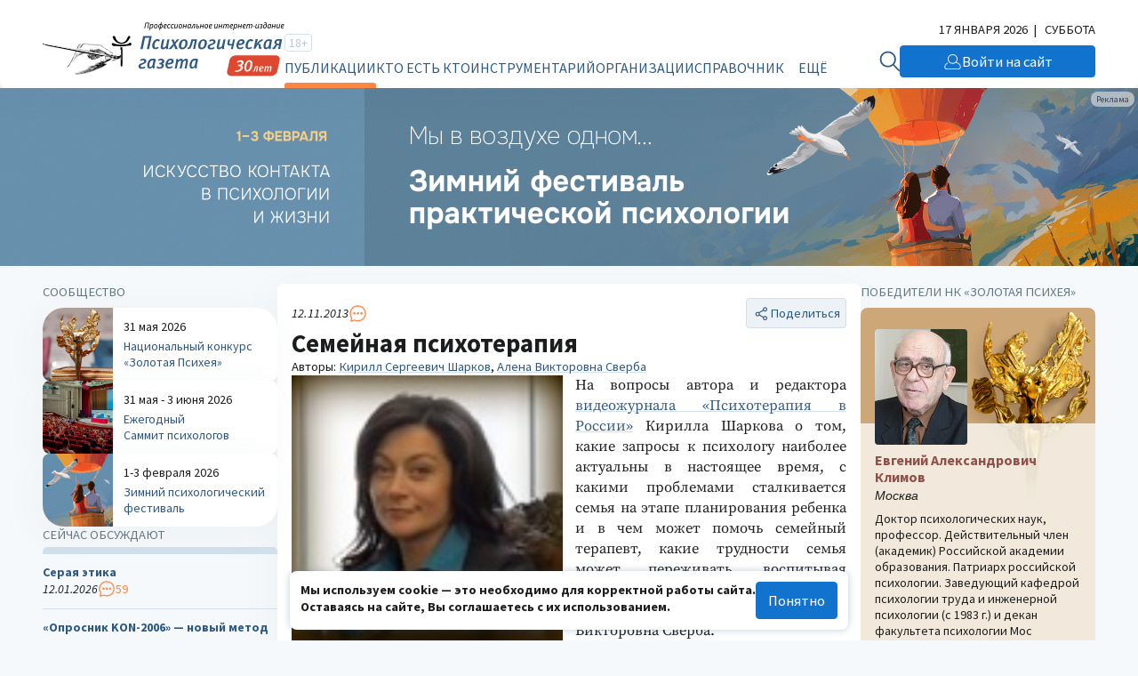

--- FILE ---
content_type: text/html; charset=UTF-8
request_url: https://psy.su/feed/2632/
body_size: 102776
content:
<!DOCTYPE html>
<html lang="ru"><head><meta http-equiv="Content-Type" content="text/html; charset=UTF-8"><meta charset="UTF-8"><meta name="viewport" content="width=device-width, initial-scale=1.0"><meta http-equiv="X-UA-Compatible" content="ie=edge"><link rel="stylesheet" href="/gazeta/style.min.css?v5.21"><meta property="og:site_name" content="Психологическая Газета"><meta property="og:description" content="О том, какие запросы к семейному психологу наиболее актуальны в настоящее время, с какими проблемами сталкивается семья на этапе планирования ребенка и чем может помочь семейный терапевт, какие трудности семья может переживать, воспитывая детей, рассказывает руководитель центра семейной психологии «Взмах» Алена Викторовна Сверба "><meta property="og:image" content="https://new.psy.su/mod_files/news_2/img_img_news_2_2632.jpg"><meta property="og:url" content="https://psy.su/"><meta property="og:title" content="Семейная психотерапия //Психологическая газета"><meta property="description" content="О том, какие запросы к семейному психологу наиболее актуальны в настоящее время, с какими проблемами сталкивается семья на этапе планирования ребенка и чем может помочь семейный терапевт, какие трудности семья может переживать, воспитывая детей, рассказывает руководитель центра семейной психологии «Взмах» Алена Викторовна Сверба "><title>Семейная психотерапия //Психологическая газета</title><meta name="captcha" content="6LdrfVkpAAAAANQdmcmLQIREI04I451ec3mmE1nI"><script src="https://www.google.com/recaptcha/api.js?render=6LdrfVkpAAAAANQdmcmLQIREI04I451ec3mmE1nI"></script></head><body><script type="text/javascript">var _tmr=window._tmr||(window._tmr=[]);_tmr.push({id:"3724500",type:"pageView",start:(new Date).getTime()});(function(d,w,id){if(d.getElementById(id))return;var ts=d.createElement("script");ts.type="text/javascript";ts.async=true;ts.id=id;ts.src="https://top-fwz1.mail.ru/js/code.js";var f=function(){var s=d.getElementsByTagName("script")[0];s.parentNode.insertBefore(ts,s)};if(w.opera=="[object Opera]"){d.addEventListener("DOMContentLoaded",f,false)}else{f()}})(document,window,"tmr-code");</script><noscript><div><img src="https://top-fwz1.mail.ru/counter?id=3724500;js=na" style="position:absolute;left:-9999px;" alt="Top.Mail.Ru"></div></noscript><header class="header"><div class="header__additional"><div class="container header__additional-container"><div class="header__additional-age">18+</div><div class="header__additional-since">Выходит с 1995 года</div><div class="header__additional-today">17 января 2026</div></div></div><div class="header__main"><div class="container header__main-container"><a class="header__logo" href="/"><picture class="header__logo-picture"><source srcset="/gazeta/media/logo_des-30.svg" media="(min-width: 1024px)" width="300" height="60"></source><img class="header__logo-image" src="/gazeta/media/logo_mob-30.svg" width="192" height="30" alt="Логотип 'Психологическая Газета'"></picture></a><div class="header__wrapper"><form class="header__search" action="/search/" method="get"><input type="hidden" name="searchid" value="2308377"><input type="hidden" name="web" value="0"><input class="header__search-input" type="text" name="text" placeholder="Найти на сайте" required="required"><button class="header__search-button" type="submit"><svg xmlns="http://www.w3.org/2000/svg" width="32" height="32" viewBox="0 0 32 32" fill="none"><path d="M2.00134 12.5468C2.03703 12.245 2.06874 11.9433 2.10992 11.6429C2.41495 9.26079 3.50303 7.04427 5.20658 5.33549C6.47827 4.03412 8.05821 3.06785 9.80263 2.52435C11.2853 2.04105 12.8577 1.8892 14.4067 2.07981C16.2793 2.26825 18.0716 2.92977 19.6121 4.00086C21.1525 5.07195 22.3891 6.51671 23.204 8.19691C23.8618 9.47072 24.2435 10.8669 24.3234 12.2954C24.539 15.1139 23.6463 17.906 21.8327 20.0886C21.8066 20.1213 21.7825 20.1552 21.7496 20.2015C21.7852 20.2409 21.8164 20.2816 21.8521 20.3183C24.4392 22.9083 27.0256 25.4978 29.6118 28.087C29.8335 28.2846 29.9717 28.558 29.9979 28.8523C30.0114 29.0679 29.9594 29.2826 29.8491 29.469C29.7389 29.6555 29.5751 29.8052 29.3786 29.899C29.1748 29.9931 28.947 30.0225 28.7257 29.9828C28.5045 29.9431 28.3008 29.8364 28.1433 29.6775C27.5365 29.0793 26.9368 28.4744 26.3342 27.8722L20.3051 21.8353C20.2722 21.8013 20.2353 21.7715 20.1845 21.7239C20.0307 21.8354 19.8784 21.9496 19.7247 22.0583C18.0395 23.2743 16.0397 23.9909 13.959 24.1245C11.8483 24.272 9.73902 23.822 7.87694 22.8269C6.01486 21.8319 4.47664 20.3329 3.44242 18.5049C2.62097 17.06 2.14052 15.4498 2.03686 13.7948C2.02941 13.7243 2.01723 13.6542 2 13.5854L2.00134 12.5468ZM13.1915 4.16099C11.9881 4.1642 10.7979 4.40557 9.69003 4.87103C8.58217 5.3365 7.57943 6.01665 6.74083 6.8714C5.90223 7.72616 5.24431 8.73827 4.80643 9.84832C4.36855 10.9584 4.15964 12.144 4.19112 13.3353C4.26228 15.6515 5.23869 17.8498 6.9151 19.4665C8.59152 21.0833 10.8367 21.9921 13.1768 22.0012C14.3593 22.0012 15.5302 21.7704 16.6226 21.322C17.7151 20.8737 18.7072 20.2165 19.543 19.388C20.3788 18.5596 21.0417 17.5763 21.4935 16.4941C21.9453 15.4119 22.1769 14.2521 22.1758 13.0811C22.1751 10.7197 21.2292 8.45493 19.545 6.78313C17.8609 5.11132 15.5761 4.16879 13.1915 4.16232V4.16099Z" fill="#D2E0ED"></path></svg></button></form><button class="header__burger" type="button" aria-label="Открыть/закрыть меню"><span></span></button><div class="header__general"><div class="header__general-container"><div class="header__age-main-nav"><div class="header__age">18+</div><nav class="header__nav main-nav"><div class="header__nav-title main-nav__title">Рубрики</div><ul class="main-nav__list js-p-target"><li class="main-nav__item"><a class="header__nav-link active" href="/feed/">Публикации</a></li><li class="main-nav__item"><a class="header__nav-link" href="/persons/memory/">Кто есть кто</a></li><li class="main-nav__item"><a class="header__nav-link" href="/psiho/">Инструментарий</a></li><li class="main-nav__item"><a class="header__nav-link" href="/orgs/obschestvennye_organizacii/">Организации</a></li><li class="main-nav__item"><a class="header__nav-link" href="/materialy/normativnye_dokumenty/">Справочник</a></li><li class="main-nav__item"><a class="header__nav-link" href="/events/">Календарь</a></li></ul></nav></div><nav class="header__nav additional-nav"><div class="header__nav-title">Мероприятия и проекты</div><ul class="additional-nav__list"><li class="additional-nav__item"><a class="header__nav-link" href="/summit/" target="_blank">Ежегодный Саммит психологов</a></li><li class="additional-nav__item"><a class="header__nav-link" href="/fest/" target="_blank">Зимний психологический фестиваль</a></li><li class="additional-nav__item"><a class="header__nav-link" href="/psyche/" target="_blank">Национальный конкурс «Золотая Психея»</a></li></ul></nav><div class="header__social"><ul class="header__social-list"><li class="header__social-item"><a class="header__social-link" href="https://t.me/psygazeta" target="_blank" aria-label="Мы в Telegram"><svg xmlns="http://www.w3.org/2000/svg" width="32" height="32" viewBox="0 0 32 32" fill="none"><path fill-rule="evenodd" clip-rule="evenodd" d="M16 32C24.8366 32 32 24.8366 32 16C32 7.16344 24.8366 0 16 0C7.16344 0 0 7.16344 0 16C0 24.8366 7.16344 32 16 32ZM14.1511 21.9485C14.4762 21.6336 14.8028 21.3172 15.1325 20.9967C15.1427 21.0041 15.1526 21.0113 15.1622 21.0182C15.2155 21.0566 15.2618 21.0899 15.3053 21.1338C15.5176 21.2916 15.73 21.4495 15.9423 21.6074C16.8923 22.3138 17.8432 23.0209 18.799 23.7206C18.9498 23.828 19.13 23.9096 19.3102 23.9577C19.6595 24.0504 19.928 23.9244 20.0898 23.5983C20.1744 23.4278 20.2332 23.2425 20.2737 23.0572C20.8878 20.1666 21.4983 17.276 22.1051 14.3854C22.1588 14.1301 22.2134 13.8748 22.268 13.6194C22.4377 12.8256 22.6076 12.0307 22.7523 11.2317C22.9068 10.3904 22.3662 9.96426 21.5755 10.2719C18.3356 11.5282 15.0994 12.7844 11.8595 14.0445C11.6649 14.1201 11.4703 14.1957 11.2756 14.2714C9.87716 14.8147 8.47695 15.3588 7.0824 15.9085C6.9022 15.9789 6.72936 16.0864 6.58225 16.2124C6.31747 16.4385 6.34689 16.7127 6.63742 16.898C6.76245 16.9758 6.89852 17.0351 7.03827 17.0796C7.39609 17.193 7.75392 17.3053 8.11162 17.4175C8.86415 17.6536 9.61613 17.8896 10.3664 18.1358C10.6165 18.2173 10.8004 18.1914 11.0247 18.0468C13.7828 16.2828 16.5447 14.5336 19.3102 12.7844C19.3947 12.7289 19.4904 12.6696 19.5896 12.6547C19.657 12.6447 19.7261 12.6602 19.7957 12.6759C19.8287 12.6833 19.8618 12.6907 19.8949 12.6955C19.8808 12.7227 19.8686 12.7522 19.8563 12.7817C19.8302 12.8448 19.8039 12.9083 19.7588 12.9512C19.3285 13.3552 18.8909 13.7517 18.4533 14.1482C17.8628 14.6861 17.2718 15.2239 16.6808 15.7619C15.4352 16.8957 14.1889 18.03 12.9444 19.166C12.8855 19.2216 12.8267 19.3031 12.823 19.3772C12.7421 20.4668 12.6686 21.5563 12.595 22.6458C12.5893 22.7258 12.5846 22.8069 12.5799 22.8884C12.5754 22.9654 12.5709 23.0428 12.5656 23.1202C12.8745 23.1313 13.0841 22.9831 13.279 22.7941C13.5693 22.5121 13.8596 22.2309 14.1511 21.9485Z" fill="#D2E0ED"></path></svg></a></li><li class="header__social-item"><a class="header__social-link" href="https://vk.com/psy_su" target="_blank" aria-label="Мы в VK"><svg xmlns="http://www.w3.org/2000/svg" width="32" height="32" viewBox="0 0 32 32" fill="none"><path fill-rule="evenodd" clip-rule="evenodd" d="M16 32C24.8366 32 32 24.8366 32 16C32 7.16344 24.8366 0 16 0C7.16344 0 0 7.16344 0 16C0 24.8366 7.16344 32 16 32ZM16.9987 22.0915C17.001 22.0773 17.0039 22.0596 17.0228 22.0533C17.0248 22.0115 17.0311 21.9703 17.0375 21.9284C17.0442 21.8843 17.051 21.8395 17.0531 21.7925C17.0488 21.6252 17.0496 21.4579 17.0504 21.2906C17.0508 21.2237 17.0511 21.1567 17.0511 21.0898C17.0511 21.0132 17.0506 20.9363 17.0502 20.8594C17.0493 20.7052 17.0484 20.5508 17.0511 20.3973C17.0523 20.3254 17.0511 20.2535 17.0498 20.1817C17.047 20.0215 17.0442 19.8616 17.0692 19.7028C17.0753 19.6661 17.0814 19.6335 17.0914 19.5989C17.1096 19.5378 17.1278 19.4767 17.1641 19.4257C17.2226 19.3402 17.3093 19.3117 17.4062 19.3056C17.4384 19.3035 17.4702 19.304 17.502 19.3046C17.5338 19.3051 17.5655 19.3056 17.5978 19.3035C17.7373 19.2955 17.8631 19.3431 17.9906 19.3914L17.9953 19.3932C18.0344 19.4087 18.0703 19.4302 18.1061 19.4515C18.1404 19.4719 18.1746 19.4923 18.2111 19.5072C18.2732 19.5332 18.3284 19.5706 18.3828 19.6075C18.4009 19.6198 18.4189 19.632 18.4371 19.6437C18.542 19.7089 18.6408 19.7863 18.7397 19.8637C18.8704 19.9656 18.9972 20.0774 19.1221 20.1875L19.1291 20.1936C19.1659 20.2252 19.2009 20.258 19.2358 20.2907C19.2639 20.3171 19.2919 20.3433 19.3207 20.3688C19.4364 20.4726 19.5454 20.5866 19.6539 20.6999C19.6645 20.7111 19.6752 20.7222 19.6859 20.7334C19.7224 20.7716 19.7599 20.8087 19.7975 20.846C19.8803 20.928 19.9634 21.0102 20.0369 21.1041C20.0723 21.1485 20.1122 21.1892 20.1521 21.2299C20.1964 21.2752 20.2408 21.3205 20.279 21.3709C20.3073 21.4079 20.3393 21.441 20.3715 21.4743C20.4014 21.5052 20.4314 21.5362 20.4586 21.5705C20.5004 21.623 20.5466 21.671 20.5931 21.7192C20.6295 21.7571 20.666 21.795 20.7006 21.8353C20.7531 21.8951 20.81 21.9511 20.8671 22.0072C20.911 22.0503 20.9551 22.0936 20.9972 22.1388C21.0541 22.1994 21.1184 22.2488 21.1833 22.2986C21.2013 22.3124 21.2193 22.3263 21.2373 22.3404C21.2819 22.3754 21.3327 22.3972 21.3836 22.4191C21.4246 22.4367 21.4657 22.4544 21.5036 22.4789C21.5293 22.4738 21.5529 22.4813 21.5766 22.4888C21.5993 22.4961 21.6221 22.5033 21.6468 22.4993C21.6764 22.4936 21.7041 22.5008 21.7324 22.5082C21.7542 22.5139 21.7764 22.5197 21.8002 22.5197C22.1078 22.5187 22.4155 22.5187 22.7231 22.5187C23.0308 22.5187 23.3385 22.5187 23.6461 22.5176C23.751 22.5176 23.8539 22.5176 23.9608 22.5034C24.0678 22.4871 24.1686 22.4647 24.2594 22.4138C24.3643 22.3567 24.445 22.2753 24.4773 22.1531C24.4789 22.1481 24.4807 22.1432 24.4824 22.1382C24.4914 22.1126 24.5005 22.0867 24.4955 22.0594C24.4912 22.038 24.4988 22.0227 24.5065 22.007C24.5098 22.0003 24.5132 21.9934 24.5156 21.986C24.5208 21.9715 24.5134 21.9602 24.5059 21.9488C24.4987 21.9378 24.4915 21.9267 24.4955 21.9127V21.9025C24.4955 21.7722 24.447 21.654 24.3986 21.5359C24.3078 21.3159 24.1787 21.1163 24.0496 20.9187C24.0305 20.8903 24.0094 20.8639 23.9885 20.8378C23.9629 20.8058 23.9375 20.7742 23.9164 20.7395C23.8471 20.6271 23.7663 20.5241 23.6852 20.4208C23.6532 20.38 23.6211 20.3391 23.5896 20.2975C23.4948 20.1712 23.3899 20.049 23.285 19.9268C23.2561 19.8931 23.2273 19.8597 23.1985 19.8263C23.1367 19.7547 23.0752 19.6833 23.0147 19.6111C22.986 19.5767 22.9549 19.5447 22.9239 19.5128C22.8852 19.473 22.8465 19.4332 22.8129 19.3891C22.779 19.346 22.7403 19.3059 22.7015 19.2656C22.6686 19.2316 22.6356 19.1973 22.6051 19.161C22.5402 19.0815 22.4687 19.0078 22.3971 18.9339C22.364 18.8998 22.3309 18.8657 22.2985 18.831C22.1823 18.7054 22.0624 18.5836 21.9425 18.4617C21.796 18.3128 21.6495 18.1638 21.5096 18.0081C21.5001 17.9974 21.4901 17.9869 21.48 17.9764C21.452 17.947 21.4235 17.9173 21.4027 17.8798C21.3906 17.858 21.377 17.8372 21.3634 17.8164C21.325 17.7578 21.2872 17.6999 21.2857 17.6231C21.2459 17.5772 21.2577 17.5187 21.2677 17.4696C21.2683 17.4664 21.269 17.4633 21.2696 17.4602C21.2776 17.4052 21.2877 17.3502 21.318 17.2973C21.3765 17.1934 21.435 17.0895 21.5016 16.9877C21.5616 16.8963 21.6239 16.8072 21.6861 16.7182C21.7556 16.6187 21.8249 16.5195 21.8909 16.4173C21.9474 16.3308 22.0044 16.2442 22.0614 16.1577C22.1184 16.0711 22.1754 15.9845 22.2319 15.898C22.3428 15.7269 22.4538 15.5578 22.5668 15.3867C22.5924 15.3488 22.6168 15.3097 22.6412 15.2704C22.6707 15.2232 22.7002 15.1757 22.7322 15.1301C22.7607 15.09 22.7854 15.0453 22.8101 15.0007C22.8255 14.9728 22.841 14.9449 22.8573 14.9182C22.8836 14.8746 22.9116 14.8321 22.9396 14.7895C22.9783 14.7308 23.017 14.6721 23.051 14.6107C23.0744 14.5669 23.1011 14.5253 23.1278 14.4836C23.1607 14.4321 23.1937 14.3807 23.2204 14.3255C23.2611 14.2405 23.3095 14.1588 23.3575 14.078C23.3738 14.0504 23.3901 14.023 23.406 13.9956C23.454 13.9141 23.4992 13.8306 23.5444 13.7471C23.5773 13.6864 23.6102 13.6258 23.6441 13.5658C23.7228 13.4232 23.7934 13.2745 23.86 13.1258L23.8665 13.1115C23.9409 12.9473 24.0147 12.7847 24.0637 12.6105C24.0691 12.5918 24.0748 12.5731 24.0805 12.5544C24.1027 12.4813 24.1251 12.4077 24.1283 12.3315C24.1296 12.2794 24.1292 12.2273 24.1287 12.1771C24.1285 12.1527 24.1283 12.1287 24.1283 12.1054C24.1231 12.0961 24.1178 12.0878 24.1129 12.0798C24.1025 12.0632 24.0934 12.0486 24.0879 12.0321C24.0496 11.916 23.9507 11.863 23.8499 11.8284C23.7571 11.7978 23.6542 11.7856 23.5553 11.7856C22.936 11.7836 22.3186 11.7836 21.6993 11.7856C21.5984 11.7856 21.4975 11.7856 21.3946 11.7999C21.2877 11.8141 21.1889 11.8365 21.0961 11.8874C20.9851 11.9485 20.8903 12.0321 20.8177 12.14C20.7617 12.222 20.7219 12.3121 20.6824 12.4016C20.6777 12.4122 20.6731 12.4228 20.6684 12.4333C20.6617 12.4479 20.6551 12.4624 20.6485 12.4769C20.5987 12.5862 20.5495 12.6943 20.505 12.804C20.4629 12.911 20.4125 13.0137 20.3618 13.1169C20.3517 13.1375 20.3415 13.1581 20.3315 13.1788C20.3176 13.2075 20.3038 13.2362 20.2901 13.2648C20.2219 13.407 20.1542 13.5483 20.0752 13.6839C19.9824 13.8448 19.8977 14.0098 19.813 14.1748C19.7498 14.3008 19.6779 14.4219 19.6061 14.5428C19.5862 14.5763 19.5663 14.6097 19.5467 14.6433C19.5256 14.6784 19.5049 14.714 19.4842 14.7497C19.4075 14.8817 19.33 15.0151 19.2299 15.1321C19.1982 15.2122 19.1479 15.2799 19.0974 15.3476C19.0773 15.3746 19.0572 15.4016 19.0383 15.4295C19.0272 15.4449 19.0176 15.4614 19.0081 15.4778C18.995 15.5003 18.982 15.5226 18.9656 15.5415C18.9081 15.6079 18.8567 15.6798 18.8051 15.752C18.7681 15.8039 18.7309 15.8559 18.6913 15.9061C18.6562 15.9495 18.6216 15.9934 18.5871 16.0374C18.5064 16.1399 18.4258 16.2424 18.3382 16.3379C18.3281 16.3496 18.3192 16.363 18.3104 16.3761C18.2948 16.3996 18.2795 16.4226 18.2575 16.4357C18.2071 16.4677 18.1671 16.5102 18.1279 16.5518C18.1247 16.5552 18.1215 16.5586 18.1183 16.562C18.0195 16.6658 17.9166 16.7616 17.7996 16.843C17.7871 16.8518 17.7749 16.8611 17.7625 16.8704C17.7288 16.896 17.6947 16.9218 17.6563 16.9367C17.6391 16.9433 17.6218 16.9506 17.6045 16.9579C17.5731 16.9712 17.5415 16.9846 17.509 16.9938C17.4741 17.0026 17.4391 17.0013 17.4041 17C17.3826 16.9991 17.3611 16.9983 17.3396 16.9999H17.2992C17.2879 16.9862 17.2734 16.9782 17.259 16.9703C17.2477 16.9641 17.2364 16.9579 17.2266 16.949C17.1076 16.8329 17.0491 16.6862 17.0491 16.5253C17.0481 15.8907 17.0481 15.2555 17.0481 14.6204C17.0481 13.9856 17.0481 13.3508 17.0471 12.7164C17.0471 12.6781 17.0486 12.6395 17.0501 12.601C17.0544 12.4922 17.0587 12.3832 17.0289 12.2765C17.0404 12.2166 17.0196 12.1607 16.9996 12.1067C16.9951 12.0947 16.9906 12.0827 16.9865 12.0708C16.9482 11.9587 16.8655 11.8711 16.7364 11.8223C16.7154 11.8145 16.6957 11.8134 16.6769 11.8123C16.6612 11.8114 16.6461 11.8106 16.6315 11.806L16.6263 11.8044C16.5939 11.7948 16.5631 11.7856 16.5286 11.7856C15.4896 11.7876 14.4506 11.7876 13.4116 11.7876C13.3249 11.7876 13.2442 11.8121 13.1655 11.8487C13.107 11.8773 13.0606 11.9221 13.0263 11.973C13.0226 11.9786 13.0189 11.9841 13.0151 11.9897C12.9861 12.0328 12.9568 12.0764 12.9496 12.1359C12.9484 12.1472 12.9473 12.1573 12.9463 12.1665C12.9373 12.2504 12.9367 12.2556 12.9476 12.3254C12.9597 12.3926 12.988 12.4455 13.0202 12.5005C13.0624 12.5731 13.1152 12.638 13.1679 12.7028C13.201 12.7435 13.234 12.784 13.2643 12.8264C13.3269 12.912 13.3854 12.9995 13.4378 13.0912C13.4582 13.1275 13.4749 13.1651 13.4917 13.2029C13.4966 13.2138 13.5015 13.2248 13.5064 13.2358C13.515 13.2547 13.523 13.2739 13.531 13.2931C13.5436 13.3235 13.5561 13.3537 13.571 13.3825C13.5875 13.4133 13.5944 13.4465 13.6013 13.4796C13.6054 13.499 13.6094 13.5184 13.6154 13.5373C13.618 13.5461 13.6206 13.555 13.6233 13.5639C13.6414 13.6248 13.66 13.6874 13.6618 13.7532C13.6638 13.8 13.6678 13.855 13.684 13.8958C13.6988 13.9333 13.6984 13.9686 13.6979 14.0041C13.6977 14.0168 13.6976 14.0295 13.6981 14.0424C13.699 14.0654 13.704 14.0874 13.709 14.1096C13.7146 14.1347 13.7203 14.16 13.7203 14.187C13.7183 15.0323 13.7183 15.8776 13.7183 16.7229C13.7183 16.7568 13.7185 16.7908 13.7187 16.8247C13.7192 16.8926 13.7196 16.9605 13.7183 17.0284C13.7179 17.0469 13.7177 17.0655 13.7174 17.084C13.7164 17.1674 13.7153 17.251 13.7021 17.336C13.6974 17.3658 13.6932 17.3957 13.6889 17.4256C13.6804 17.4853 13.6719 17.5451 13.6598 17.6048C13.6255 17.7698 13.5266 17.8329 13.3894 17.8615C13.3511 17.8696 13.3087 17.8655 13.2643 17.8492C13.111 17.7942 12.9759 17.7148 12.8609 17.6007C12.8546 17.5944 12.8487 17.5876 12.8428 17.581C12.83 17.5663 12.8176 17.5521 12.8024 17.5437C12.7321 17.5032 12.6835 17.4416 12.6349 17.3801C12.5956 17.3303 12.5564 17.2806 12.5058 17.2423C12.4995 17.2079 12.4759 17.1879 12.4521 17.1677C12.4379 17.1556 12.4236 17.1435 12.413 17.1282C12.3703 17.065 12.3246 17.0059 12.2788 16.9465C12.2596 16.9217 12.2404 16.8968 12.2213 16.8716C12.1608 16.7901 12.1003 16.7066 12.0438 16.621C12.0205 16.5851 11.9973 16.5486 11.974 16.512C11.9325 16.4469 11.8907 16.3814 11.8481 16.3175C11.7758 16.208 11.7097 16.0946 11.6435 15.9812C11.6026 15.9111 11.5617 15.8409 11.5193 15.7717C11.5001 15.7408 11.4842 15.7081 11.4684 15.6757C11.4509 15.6397 11.4336 15.6042 11.4123 15.5721C11.3558 15.4845 11.3054 15.3908 11.259 15.2991C11.2189 15.2186 11.1784 15.1383 11.1379 15.058C11.0116 14.8074 10.8854 14.5572 10.7708 14.3011C10.758 14.2723 10.7462 14.2431 10.7344 14.2138C10.7053 14.1414 10.6761 14.069 10.6316 14.0037C10.6288 13.9527 10.6064 13.9095 10.5843 13.8668C10.5746 13.848 10.5649 13.8294 10.5569 13.8102C10.5307 13.743 10.5045 13.6758 10.4722 13.6106C10.4319 13.5291 10.3996 13.4436 10.3713 13.358C10.3512 13.2969 10.3275 13.2373 10.3037 13.1778C10.28 13.1182 10.2563 13.0586 10.2362 12.9975C10.216 12.9365 10.1938 12.8762 10.1715 12.8158C10.1559 12.7734 10.1402 12.7308 10.1252 12.6879C10.0667 12.5168 10.0021 12.3457 9.91741 12.1848C9.86646 12.0857 9.78902 12.0116 9.71153 11.9374C9.70618 11.9323 9.70083 11.9272 9.69549 11.9221C9.66523 11.8936 9.62286 11.8671 9.58251 11.8589C9.56115 11.8539 9.54105 11.8461 9.52113 11.8383C9.48463 11.8241 9.44877 11.8102 9.407 11.8141C9.37191 11.8187 9.3381 11.8117 9.30414 11.8047C9.27755 11.7992 9.25087 11.7937 9.22341 11.7937C8.90364 11.7948 8.58438 11.7948 8.26512 11.7948C7.94586 11.7948 7.6266 11.7948 7.30684 11.7958C7.29919 11.7958 7.29152 11.7958 7.28383 11.7957C7.21447 11.7956 7.14364 11.7954 7.07281 11.81C7.05333 11.8141 7.03369 11.8175 7.01406 11.8209C6.9646 11.8294 6.91527 11.8379 6.86905 11.8569C6.77625 11.8915 6.69959 11.9445 6.64915 12.0341C6.60109 12.117 6.58881 12.2079 6.57679 12.2969L6.57652 12.2989C6.5761 12.3021 6.57567 12.3054 6.57523 12.3087C6.56929 12.353 6.56275 12.4018 6.59468 12.4435C6.58853 12.5018 6.60112 12.5579 6.61372 12.614C6.62179 12.65 6.62986 12.686 6.63301 12.7225C6.63456 12.7413 6.63995 12.7594 6.64534 12.7775C6.65401 12.8067 6.66267 12.8357 6.6552 12.8672C6.68159 12.9115 6.69093 12.9613 6.70026 13.011C6.70377 13.0297 6.70728 13.0484 6.71169 13.0668C6.73253 13.1539 6.75885 13.2389 6.785 13.3232C6.7943 13.3532 6.80357 13.3831 6.81256 13.413C6.83879 13.5047 6.86502 13.5963 6.8973 13.6839C6.91444 13.7298 6.93008 13.7756 6.94572 13.8214C6.96135 13.8672 6.97699 13.9131 6.99413 13.9589C7.00009 13.9752 7.00712 13.9908 7.01416 14.0064C7.02383 14.0279 7.03353 14.0494 7.04053 14.073C7.06676 14.1646 7.09904 14.2522 7.13939 14.3377C7.1585 14.3755 7.17213 14.416 7.18579 14.4566C7.20529 14.5145 7.22484 14.5726 7.26044 14.6229C7.26276 14.6629 7.28256 14.6967 7.30199 14.73C7.31623 14.7543 7.33027 14.7783 7.3371 14.8042C7.34999 14.8537 7.37031 14.899 7.39066 14.9444C7.40215 14.97 7.41366 14.9957 7.42385 15.0221C7.44154 15.0662 7.46129 15.1095 7.4811 15.153C7.49518 15.1839 7.50929 15.2149 7.5227 15.2462C7.55902 15.3317 7.60138 15.4173 7.64779 15.4987C7.67165 15.5406 7.69178 15.5842 7.71201 15.6279C7.73112 15.6692 7.75033 15.7107 7.77287 15.7513C7.81661 15.8302 7.85713 15.9112 7.89775 15.9924C7.93581 16.0686 7.97397 16.1449 8.01496 16.2198C8.0439 16.2728 8.07256 16.3262 8.10125 16.3796C8.14856 16.4677 8.19597 16.556 8.24495 16.6434C8.31354 16.7636 8.38213 16.8838 8.44871 17.006C8.45476 17.0172 8.46069 17.0285 8.46661 17.0399C8.48439 17.0738 8.50217 17.1078 8.52336 17.1384C8.58993 17.2341 8.64844 17.336 8.70694 17.4378C8.7697 17.5491 8.83816 17.6575 8.90634 17.7655C8.91925 17.786 8.93215 17.8064 8.945 17.8268C9.10564 18.0795 9.27479 18.3264 9.44413 18.5737C9.47682 18.6214 9.50952 18.6691 9.54216 18.7169C9.61074 18.8167 9.68134 18.9165 9.75194 19.0163C9.77704 19.0513 9.80247 19.0864 9.82792 19.1216C9.87199 19.1824 9.91629 19.2436 9.95977 19.3056C9.97689 19.331 9.99753 19.3528 10.0179 19.3745C10.0384 19.3961 10.0586 19.4176 10.0748 19.442C10.1575 19.5622 10.2442 19.6742 10.3471 19.7761C10.3492 19.7778 10.3514 19.7794 10.3537 19.7811C10.3626 19.7878 10.3722 19.7949 10.3754 19.8046C10.395 19.8542 10.4333 19.8877 10.4718 19.9214C10.4807 19.9292 10.4897 19.9371 10.4984 19.9451C10.5245 19.9693 10.5446 19.9968 10.5647 20.0242C10.5834 20.0498 10.6021 20.0753 10.6255 20.0979C10.6814 20.1523 10.7364 20.2074 10.7914 20.2624C10.9092 20.3803 11.0269 20.498 11.1521 20.6091C11.1854 20.6387 11.2192 20.6682 11.253 20.6978C11.2868 20.7273 11.3206 20.7568 11.3538 20.7863C11.4314 20.8563 11.5147 20.9195 11.5978 20.9825C11.6357 21.0113 11.6736 21.0401 11.7109 21.0695C11.735 21.0881 11.7587 21.1072 11.7824 21.1263C11.8443 21.1761 11.9061 21.2258 11.9732 21.267C12.0357 21.3057 12.0967 21.3472 12.1577 21.3886C12.2796 21.4714 12.4016 21.5542 12.5361 21.6153C12.6022 21.6717 12.6802 21.7108 12.7582 21.75C12.7872 21.7645 12.8163 21.7791 12.8447 21.7946C13.0404 21.9005 13.2422 21.9901 13.4479 22.0716C13.4674 22.079 13.4869 22.0864 13.5065 22.0938C13.5883 22.1248 13.6708 22.156 13.7506 22.1938C13.7633 22.1991 13.7772 22.199 13.7908 22.199C13.8136 22.1989 13.8355 22.1988 13.8494 22.2243C13.8783 22.2332 13.907 22.2427 13.9357 22.2522C13.9931 22.2712 14.0505 22.2902 14.1097 22.3038C14.119 22.3064 14.1285 22.3087 14.1381 22.3111C14.166 22.3179 14.1941 22.3248 14.2166 22.3384C14.2333 22.3478 14.2508 22.3472 14.2685 22.3467C14.2892 22.3461 14.3099 22.3454 14.3296 22.3608C14.3518 22.3791 14.3961 22.3853 14.4284 22.3853C14.4521 22.3853 14.4726 22.3923 14.4928 22.3991C14.5088 22.4046 14.5245 22.4099 14.5414 22.4117C14.5521 22.4136 14.5628 22.4165 14.5735 22.4195C14.5971 22.4258 14.6207 22.4322 14.6443 22.428C14.6645 22.4251 14.6825 22.4324 14.6999 22.4395C14.7189 22.4473 14.7373 22.4548 14.7573 22.4484C14.7762 22.4428 14.7903 22.4509 14.8042 22.4589C14.8154 22.4653 14.8265 22.4717 14.84 22.4708C14.8468 22.4703 14.8539 22.4696 14.861 22.4688C14.8858 22.4661 14.9115 22.4634 14.9287 22.4728C14.959 22.4912 14.9913 22.4952 15.0215 22.4891C15.0442 22.4846 15.0624 22.4922 15.0805 22.4998C15.0946 22.5057 15.1085 22.5115 15.1244 22.5115C15.1529 22.5107 15.1818 22.5109 15.2108 22.5112C15.2494 22.5115 15.2881 22.5118 15.3262 22.5095C15.3586 22.5075 15.3896 22.5142 15.4205 22.5209C15.4531 22.528 15.4857 22.535 15.5198 22.5319C15.6106 22.5258 15.7014 22.5238 15.7922 22.5319C15.8378 22.536 15.8818 22.5283 15.9256 22.5206C15.9691 22.513 16.0123 22.5054 16.0565 22.5095C16.077 22.5114 16.0976 22.5107 16.1179 22.5099C16.1415 22.5091 16.1649 22.5083 16.1876 22.5115C16.2106 22.5144 16.2313 22.5068 16.2517 22.4992C16.2743 22.4909 16.2964 22.4827 16.3208 22.4891C16.351 22.4975 16.3785 22.4878 16.4057 22.4782C16.4184 22.4738 16.431 22.4693 16.4438 22.4667C16.5528 22.4423 16.6617 22.4158 16.7626 22.3588C16.8695 22.2977 16.9603 22.2284 16.9966 22.1021C16.9975 22.0991 16.9981 22.0954 16.9987 22.0915Z" fill="#D2E0ED"></path></svg></a></li><li class="header__social-item"><a class="header__social-link" href="https://www.youtube.com/user/PsyGazeta" target="_blank" aria-label="Мы на YouTube"><svg xmlns="http://www.w3.org/2000/svg" width="32" height="32" viewBox="0 0 32 32" fill="none"><path fill-rule="evenodd" clip-rule="evenodd" d="M16.0263 32C12.8594 32.0052 9.7622 31.0705 7.12691 29.3142C4.49163 27.558 2.4368 25.0592 1.22264 22.1343C0.00848067 19.2094 -0.310389 15.99 0.306411 12.8838C0.923211 9.7775 2.44793 6.9242 4.68749 4.68511C6.92704 2.44602 9.7807 0.9219 12.8871 0.30575C15.9934 -0.31039 19.2128 0.0091604 22.1374 1.22393C25.062 2.4387 27.5604 4.49406 29.3161 7.12971C31.0718 9.7654 32.0058 12.8627 32 16.0296C31.9836 20.2608 30.2953 24.3139 27.3031 27.3055C24.3109 30.2971 20.2574 31.9845 16.0263 32ZM24.7119 11.8672C24.6113 11.416 24.3727 11.0073 24.0293 10.6978C23.6858 10.3883 23.2546 10.1935 22.7954 10.1402C20.5984 9.9323 18.3914 9.8492 16.1851 9.8914C13.9758 9.8493 11.7658 9.9323 9.5659 10.1402C9.1067 10.1935 8.6754 10.3883 8.332 10.6978C7.98854 11.0073 7.74995 11.416 7.64933 11.8672C7.39638 13.2462 7.2925 14.6485 7.33951 16.0498C7.28748 17.4478 7.39139 18.8473 7.64933 20.2223C7.74961 20.6726 7.98669 21.081 8.3281 21.3913C8.6695 21.7017 9.0985 21.8989 9.5564 21.9559C11.7563 22.1642 13.9662 22.2476 16.1756 22.2059C18.3853 22.2481 20.5957 22.1647 22.7959 21.9559C23.2579 21.9006 23.6908 21.7012 24.0331 21.386C24.3754 21.0708 24.6098 20.6558 24.7029 20.1999C24.9595 18.8315 25.063 17.4388 25.0116 16.0475C25.0623 14.6473 24.9618 13.2458 24.7119 11.8672ZM14.3284 13.5343L18.9908 15.9899L14.3284 18.4355V13.5343Z" fill="#D2E0ED"></path></svg></a></li><li class="header__social-item"><a class="header__social-link" href="https://ok.ru/group/61640532099155" target="_blank" aria-label="Мы в Одноклассинках"><svg xmlns="http://www.w3.org/2000/svg" width="32" height="32" viewBox="0 0 32 32" fill="none"><path fill-rule="evenodd" clip-rule="evenodd" d="M0 16C0 7.16345 7.16344 0 16 0C24.8366 0 32 7.16345 32 16C32 24.8365 24.8366 32 16 32C7.16344 32 0 24.8365 0 16ZM15.9882 16.2568C18.3476 16.2568 20.2655 14.4053 20.2655 12.129C20.2655 9.85207 18.3476 8 15.9882 8C13.6293 8 11.7109 9.85207 11.7109 12.129C11.7109 14.4053 13.6293 16.2568 15.9882 16.2568ZM17.7306 19.6269C18.6013 19.4354 19.4409 19.1029 20.2143 18.634C20.7997 18.2778 20.976 17.531 20.6072 16.966C20.2387 16.3998 19.4655 16.2293 18.8792 16.5856C17.1271 17.6491 14.8714 17.6488 13.1204 16.5856C12.534 16.2293 11.7606 16.3998 11.3929 16.966C11.0241 17.5315 11.1999 18.2778 11.7852 18.634C12.5586 19.1024 13.3983 19.4354 14.2689 19.6269L11.8776 21.9352C11.3888 22.4076 11.3888 23.1734 11.8781 23.6458C12.123 23.8817 12.4434 23.9998 12.7638 23.9998C13.0848 23.9998 13.4057 23.8817 13.6506 23.6458L15.9995 21.3774L18.3504 23.6458C18.8393 24.1181 19.6324 24.1181 20.1217 23.6458C20.6115 23.1734 20.6115 22.4071 20.1217 21.9352L17.7306 19.6269Z" fill="#D2E0ED"></path><path d="M17.7597 12.129C17.7597 11.1863 16.9653 10.4198 15.9886 10.4198C15.0128 10.4198 14.2176 11.1863 14.2176 12.129C14.2176 13.071 15.0128 13.8381 15.9886 13.8381C16.9653 13.8381 17.7597 13.071 17.7597 12.129Z" fill="#D2E0ED"></path></svg></a></li></ul></div><div class="header__date-auth"><div class="header__date">17 января 2026  |    суббота</div><div class="header__auth"><button class="btn btn--BlueAccent header__auth-btn header__auth-btn--auth" type="button"><svg xmlns="http://www.w3.org/2000/svg" width="32" height="32" viewBox="0 0 32 32" fill="none"><path d="M2 24.3108C2.05668 24.2031 2.03779 24.08 2.05038 23.9662C2.17634 22.9354 2.54476 21.9938 3.10211 21.1169C3.65947 20.2369 4.36797 19.4862 5.18354 18.8308C5.75978 18.3662 6.37382 17.96 7.02249 17.6031C7.15475 17.5292 7.15789 17.5292 7.24921 17.64C7.48223 17.9169 7.74674 18.1692 8.01439 18.4215C7.97031 18.4831 7.90418 18.5015 7.8475 18.5323C7.29959 18.8246 6.77373 19.1477 6.2762 19.52C5.38192 20.1908 4.61044 20.9754 4.04993 21.9385C3.63743 22.6431 3.36662 23.3969 3.28475 24.2092C3.22807 24.7631 3.25326 25.3046 3.44849 25.8308C3.54296 26.0862 3.65947 26.3292 3.79487 26.5692C4.05308 27.0277 4.45299 27.3169 4.93477 27.5138C5.18983 27.6185 5.45434 27.6585 5.73144 27.6554C6.49348 27.6492 7.25236 27.6585 8.01439 27.6554C10.48 27.6523 12.9487 27.6492 15.4143 27.6431C17.9492 27.64 20.484 27.6369 23.0189 27.6338C24.0328 27.6338 25.0436 27.6308 26.0576 27.6308C26.2371 27.6308 26.4134 27.6215 26.5866 27.5723C27.1093 27.4215 27.5879 27.1969 27.9343 26.7723C28.3626 26.2462 28.6586 25.6554 28.731 24.9785C28.7625 24.6862 28.7341 24.3938 28.6995 24.1046C28.6428 23.64 28.52 23.1908 28.3468 22.7569C28.0918 22.1169 27.7296 21.5385 27.2856 21.0062C26.4575 20.0123 25.4309 19.2462 24.291 18.6215C23.4471 18.16 22.5623 17.7969 21.646 17.4985C21.5452 17.4646 21.4759 17.4738 21.3909 17.5446C20.3486 18.3908 19.1552 18.9415 17.8358 19.2215C17.0171 19.3938 16.1858 19.4585 15.3513 19.3908C13.6856 19.2554 12.1835 18.6923 10.861 17.6923C9.97301 17.0215 9.25191 16.2092 8.70085 15.2585C8.1561 14.3231 7.80972 13.32 7.67431 12.2523C7.50112 10.88 7.65542 9.54462 8.17184 8.25538C8.74809 6.81231 9.67072 5.62154 10.9303 4.68308C11.9064 3.95385 12.996 3.46462 14.1925 3.20308C14.6334 3.10769 15.0774 3.04615 15.5308 3.02769C15.6095 3.02462 15.6883 3.03692 15.7638 3C15.9213 3 16.0787 3 16.2362 3C16.2928 3.03385 16.359 3.02462 16.422 3.02462C16.8848 3.04 17.3414 3.10154 17.7917 3.2C19.1772 3.50154 20.4116 4.10462 21.4854 5.01231C22.5403 5.90462 23.3212 6.98769 23.8282 8.25538C24.1336 9.01846 24.3099 9.80923 24.3698 10.6277C24.4107 11.1938 24.3887 11.7538 24.3225 12.3138C24.2312 13.1015 24.0171 13.8585 23.6959 14.5877C23.4188 15.2185 23.063 15.8 22.6316 16.3385C22.493 16.5108 22.493 16.4862 22.6946 16.5569C24.0706 17.0492 25.3554 17.7046 26.5173 18.5815C27.3959 19.2431 28.1642 20.0092 28.7719 20.92C29.3923 21.8492 29.8079 22.8554 29.9465 23.9662C29.9622 24.0862 29.9433 24.2123 30 24.3262C30 24.5723 30 24.8185 30 25.0646C29.9528 25.1969 29.9528 25.3354 29.9244 25.4708C29.7985 26.08 29.5529 26.64 29.238 27.1754C28.9829 27.6154 28.6554 27.9877 28.2272 28.2708C27.5502 28.72 26.8133 28.9692 25.9883 28.9662C24.7508 28.96 23.5133 28.9692 22.2758 28.9692C16.803 28.9754 11.3333 28.9785 5.86055 28.9846C5.80387 28.9846 5.74404 28.9723 5.69051 29C5.64957 29 5.60549 29 5.56455 29C5.46064 28.9508 5.34728 28.9785 5.24022 28.96C4.76473 28.88 4.32074 28.72 3.91138 28.4769C3.49573 28.2277 3.12101 27.9292 2.86595 27.52C2.45974 26.8677 2.18264 26.1662 2.05983 25.4092C2.04408 25.3046 2.05983 25.1938 2.0063 25.0954C2 24.8246 2 24.5662 2 24.3108ZM15.9969 18.0462C19.8417 18.0369 22.9906 15.0123 22.9968 11.2154C23.0031 7.40615 19.8511 4.37231 16.022 4.36308C12.1678 4.35077 9 7.39077 8.99685 11.2C8.9937 15.0062 12.152 18.04 15.9969 18.0462Z" fill="#D2E0ED"></path></svg><span>Войти на сайт</span></button></div></div></div></div></div><div class="header__auth-popup auth-popup"><div class="auth-popup__container"><div class="auth-popup__top"><div class="auth-popup__title">Вход на сайт</div><button class="auth-popup__close" type="button" aria-label="Закрыть"></button></div><form class="form auth-popup__form" method="post" onsubmit="auth.login(this); return false;"><div class="form__main"><div class="form__fields auth-popup__form-fields"><div class="form__item"><input class="form__input" type="text" name="auth_1_login" placeholder="Ваш логин"></div><div class="form__item"><input class="form__input" type="password" name="auth_1_pass" placeholder="Пароль"></div></div><div class="form__mistakes"></div><div class="form__nav auth-popup__nav"><button class="btn btn--BlueAccent auth-popup__nav-btn" name="auth_1_submit" type="submit"><svg xmlns="http://www.w3.org/2000/svg" width="32" height="32" viewBox="0 0 32 32" fill="none"><path d="M2 24.3108C2.05668 24.2031 2.03779 24.08 2.05038 23.9662C2.17634 22.9354 2.54476 21.9938 3.10211 21.1169C3.65947 20.2369 4.36797 19.4862 5.18354 18.8308C5.75978 18.3662 6.37382 17.96 7.02249 17.6031C7.15475 17.5292 7.15789 17.5292 7.24921 17.64C7.48223 17.9169 7.74674 18.1692 8.01439 18.4215C7.97031 18.4831 7.90418 18.5015 7.8475 18.5323C7.29959 18.8246 6.77373 19.1477 6.2762 19.52C5.38192 20.1908 4.61044 20.9754 4.04993 21.9385C3.63743 22.6431 3.36662 23.3969 3.28475 24.2092C3.22807 24.7631 3.25326 25.3046 3.44849 25.8308C3.54296 26.0862 3.65947 26.3292 3.79487 26.5692C4.05308 27.0277 4.45299 27.3169 4.93477 27.5138C5.18983 27.6185 5.45434 27.6585 5.73144 27.6554C6.49348 27.6492 7.25236 27.6585 8.01439 27.6554C10.48 27.6523 12.9487 27.6492 15.4143 27.6431C17.9492 27.64 20.484 27.6369 23.0189 27.6338C24.0328 27.6338 25.0436 27.6308 26.0576 27.6308C26.2371 27.6308 26.4134 27.6215 26.5866 27.5723C27.1093 27.4215 27.5879 27.1969 27.9343 26.7723C28.3626 26.2462 28.6586 25.6554 28.731 24.9785C28.7625 24.6862 28.7341 24.3938 28.6995 24.1046C28.6428 23.64 28.52 23.1908 28.3468 22.7569C28.0918 22.1169 27.7296 21.5385 27.2856 21.0062C26.4575 20.0123 25.4309 19.2462 24.291 18.6215C23.4471 18.16 22.5623 17.7969 21.646 17.4985C21.5452 17.4646 21.4759 17.4738 21.3909 17.5446C20.3486 18.3908 19.1552 18.9415 17.8358 19.2215C17.0171 19.3938 16.1858 19.4585 15.3513 19.3908C13.6856 19.2554 12.1835 18.6923 10.861 17.6923C9.97301 17.0215 9.25191 16.2092 8.70085 15.2585C8.1561 14.3231 7.80972 13.32 7.67431 12.2523C7.50112 10.88 7.65542 9.54462 8.17184 8.25538C8.74809 6.81231 9.67072 5.62154 10.9303 4.68308C11.9064 3.95385 12.996 3.46462 14.1925 3.20308C14.6334 3.10769 15.0774 3.04615 15.5308 3.02769C15.6095 3.02462 15.6883 3.03692 15.7638 3C15.9213 3 16.0787 3 16.2362 3C16.2928 3.03385 16.359 3.02462 16.422 3.02462C16.8848 3.04 17.3414 3.10154 17.7917 3.2C19.1772 3.50154 20.4116 4.10462 21.4854 5.01231C22.5403 5.90462 23.3212 6.98769 23.8282 8.25538C24.1336 9.01846 24.3099 9.80923 24.3698 10.6277C24.4107 11.1938 24.3887 11.7538 24.3225 12.3138C24.2312 13.1015 24.0171 13.8585 23.6959 14.5877C23.4188 15.2185 23.063 15.8 22.6316 16.3385C22.493 16.5108 22.493 16.4862 22.6946 16.5569C24.0706 17.0492 25.3554 17.7046 26.5173 18.5815C27.3959 19.2431 28.1642 20.0092 28.7719 20.92C29.3923 21.8492 29.8079 22.8554 29.9465 23.9662C29.9622 24.0862 29.9433 24.2123 30 24.3262C30 24.5723 30 24.8185 30 25.0646C29.9528 25.1969 29.9528 25.3354 29.9244 25.4708C29.7985 26.08 29.5529 26.64 29.238 27.1754C28.9829 27.6154 28.6554 27.9877 28.2272 28.2708C27.5502 28.72 26.8133 28.9692 25.9883 28.9662C24.7508 28.96 23.5133 28.9692 22.2758 28.9692C16.803 28.9754 11.3333 28.9785 5.86055 28.9846C5.80387 28.9846 5.74404 28.9723 5.69051 29C5.64957 29 5.60549 29 5.56455 29C5.46064 28.9508 5.34728 28.9785 5.24022 28.96C4.76473 28.88 4.32074 28.72 3.91138 28.4769C3.49573 28.2277 3.12101 27.9292 2.86595 27.52C2.45974 26.8677 2.18264 26.1662 2.05983 25.4092C2.04408 25.3046 2.05983 25.1938 2.0063 25.0954C2 24.8246 2 24.5662 2 24.3108ZM15.9969 18.0462C19.8417 18.0369 22.9906 15.0123 22.9968 11.2154C23.0031 7.40615 19.8511 4.37231 16.022 4.36308C12.1678 4.35077 9 7.39077 8.99685 11.2C8.9937 15.0062 12.152 18.04 15.9969 18.0462Z" fill="#D2E0ED"></path></svg><span>Войти</span></button><a class="btn btn--BlueLight auth-popup__nav-btn" href="/club/registration/" target="_blank"><span>Зарегистрироваться</span></a></div></div></form><div class="auth-popup__bottom"><div class="auth-popup__vk-auth"><div class="auth-popup__vk-auth-title">Войти через:</div><a class="auth-popup__vk-auth-link" href="https://oauth.vk.com/authorize?client_id=6278074&amp;redirect_uri=https://psy.su/sn_auth/?sn=vk&amp;response_type=code&amp;scope=email" aria-label="Войти через VK"><svg xmlns="http://www.w3.org/2000/svg" width="32" height="32" viewBox="0 0 32 32" fill="none"><path fill-rule="evenodd" clip-rule="evenodd" d="M16 32C24.8366 32 32 24.8366 32 16C32 7.16344 24.8366 0 16 0C7.16344 0 0 7.16344 0 16C0 24.8366 7.16344 32 16 32ZM16.9987 22.0915C17.001 22.0773 17.0039 22.0596 17.0228 22.0533C17.0248 22.0115 17.0311 21.9703 17.0375 21.9284C17.0442 21.8843 17.051 21.8395 17.0531 21.7925C17.0488 21.6252 17.0496 21.4579 17.0504 21.2906C17.0508 21.2237 17.0511 21.1567 17.0511 21.0898C17.0511 21.0132 17.0506 20.9363 17.0502 20.8594C17.0493 20.7052 17.0484 20.5508 17.0511 20.3973C17.0523 20.3254 17.0511 20.2535 17.0498 20.1817C17.047 20.0215 17.0442 19.8616 17.0692 19.7028C17.0753 19.6661 17.0814 19.6335 17.0914 19.5989C17.1096 19.5378 17.1278 19.4767 17.1641 19.4257C17.2226 19.3402 17.3093 19.3117 17.4062 19.3056C17.4384 19.3035 17.4702 19.304 17.502 19.3046C17.5338 19.3051 17.5655 19.3056 17.5978 19.3035C17.7373 19.2955 17.8631 19.3431 17.9906 19.3914L17.9953 19.3932C18.0344 19.4087 18.0703 19.4302 18.1061 19.4515C18.1404 19.4719 18.1746 19.4923 18.2111 19.5072C18.2732 19.5332 18.3284 19.5706 18.3828 19.6075C18.4009 19.6198 18.4189 19.632 18.4371 19.6437C18.542 19.7089 18.6408 19.7863 18.7397 19.8637C18.8704 19.9656 18.9972 20.0774 19.1221 20.1875L19.1291 20.1936C19.1659 20.2252 19.2009 20.258 19.2358 20.2907C19.2639 20.3171 19.2919 20.3433 19.3207 20.3688C19.4364 20.4726 19.5454 20.5866 19.6539 20.6999C19.6645 20.7111 19.6752 20.7222 19.6859 20.7334C19.7224 20.7716 19.7599 20.8087 19.7975 20.846C19.8803 20.928 19.9634 21.0102 20.0369 21.1041C20.0723 21.1485 20.1122 21.1892 20.1521 21.2299C20.1964 21.2752 20.2408 21.3205 20.279 21.3709C20.3073 21.4079 20.3393 21.441 20.3715 21.4743C20.4014 21.5052 20.4314 21.5362 20.4586 21.5705C20.5004 21.623 20.5466 21.671 20.5931 21.7192C20.6295 21.7571 20.666 21.795 20.7006 21.8353C20.7531 21.8951 20.81 21.9511 20.8671 22.0072C20.911 22.0503 20.9551 22.0936 20.9972 22.1388C21.0541 22.1994 21.1184 22.2488 21.1833 22.2986C21.2013 22.3124 21.2193 22.3263 21.2373 22.3404C21.2819 22.3754 21.3327 22.3972 21.3836 22.4191C21.4246 22.4367 21.4657 22.4544 21.5036 22.4789C21.5293 22.4738 21.5529 22.4813 21.5766 22.4888C21.5993 22.4961 21.6221 22.5033 21.6468 22.4993C21.6764 22.4936 21.7041 22.5008 21.7324 22.5082C21.7542 22.5139 21.7764 22.5197 21.8002 22.5197C22.1078 22.5187 22.4155 22.5187 22.7231 22.5187C23.0308 22.5187 23.3385 22.5187 23.6461 22.5176C23.751 22.5176 23.8539 22.5176 23.9608 22.5034C24.0678 22.4871 24.1686 22.4647 24.2594 22.4138C24.3643 22.3567 24.445 22.2753 24.4773 22.1531C24.4789 22.1481 24.4807 22.1432 24.4824 22.1382C24.4914 22.1126 24.5005 22.0867 24.4955 22.0594C24.4912 22.038 24.4988 22.0227 24.5065 22.007C24.5098 22.0003 24.5132 21.9934 24.5156 21.986C24.5208 21.9715 24.5134 21.9602 24.5059 21.9488C24.4987 21.9378 24.4915 21.9267 24.4955 21.9127V21.9025C24.4955 21.7722 24.447 21.654 24.3986 21.5359C24.3078 21.3159 24.1787 21.1163 24.0496 20.9187C24.0305 20.8903 24.0094 20.8639 23.9885 20.8378C23.9629 20.8058 23.9375 20.7742 23.9164 20.7395C23.8471 20.6271 23.7663 20.5241 23.6852 20.4208C23.6532 20.38 23.6211 20.3391 23.5896 20.2975C23.4948 20.1712 23.3899 20.049 23.285 19.9268C23.2561 19.8931 23.2273 19.8597 23.1985 19.8263C23.1367 19.7547 23.0752 19.6833 23.0147 19.6111C22.986 19.5767 22.9549 19.5447 22.9239 19.5128C22.8852 19.473 22.8465 19.4332 22.8129 19.3891C22.779 19.346 22.7403 19.3059 22.7015 19.2656C22.6686 19.2316 22.6356 19.1973 22.6051 19.161C22.5402 19.0815 22.4687 19.0078 22.3971 18.9339C22.364 18.8998 22.3309 18.8657 22.2985 18.831C22.1823 18.7054 22.0624 18.5836 21.9425 18.4617C21.796 18.3128 21.6495 18.1638 21.5096 18.0081C21.5001 17.9974 21.4901 17.9869 21.48 17.9764C21.452 17.947 21.4235 17.9173 21.4027 17.8798C21.3906 17.858 21.377 17.8372 21.3634 17.8164C21.325 17.7578 21.2872 17.6999 21.2857 17.6231C21.2459 17.5772 21.2577 17.5187 21.2677 17.4696C21.2683 17.4664 21.269 17.4633 21.2696 17.4602C21.2776 17.4052 21.2877 17.3502 21.318 17.2973C21.3765 17.1934 21.435 17.0895 21.5016 16.9877C21.5616 16.8963 21.6239 16.8072 21.6861 16.7182C21.7556 16.6187 21.8249 16.5195 21.8909 16.4173C21.9474 16.3308 22.0044 16.2442 22.0614 16.1577C22.1184 16.0711 22.1754 15.9845 22.2319 15.898C22.3428 15.7269 22.4538 15.5578 22.5668 15.3867C22.5924 15.3488 22.6168 15.3097 22.6412 15.2704C22.6707 15.2232 22.7002 15.1757 22.7322 15.1301C22.7607 15.09 22.7854 15.0453 22.8101 15.0007C22.8255 14.9728 22.841 14.9449 22.8573 14.9182C22.8836 14.8746 22.9116 14.8321 22.9396 14.7895C22.9783 14.7308 23.017 14.6721 23.051 14.6107C23.0744 14.5669 23.1011 14.5253 23.1278 14.4836C23.1607 14.4321 23.1937 14.3807 23.2204 14.3255C23.2611 14.2405 23.3095 14.1588 23.3575 14.078C23.3738 14.0504 23.3901 14.023 23.406 13.9956C23.454 13.9141 23.4992 13.8306 23.5444 13.7471C23.5773 13.6864 23.6102 13.6258 23.6441 13.5658C23.7228 13.4232 23.7934 13.2745 23.86 13.1258L23.8665 13.1115C23.9409 12.9473 24.0147 12.7847 24.0637 12.6105C24.0691 12.5918 24.0748 12.5731 24.0805 12.5544C24.1027 12.4813 24.1251 12.4077 24.1283 12.3315C24.1296 12.2794 24.1292 12.2273 24.1287 12.1771C24.1285 12.1527 24.1283 12.1287 24.1283 12.1054C24.1231 12.0961 24.1178 12.0878 24.1129 12.0798C24.1025 12.0632 24.0934 12.0486 24.0879 12.0321C24.0496 11.916 23.9507 11.863 23.8499 11.8284C23.7571 11.7978 23.6542 11.7856 23.5553 11.7856C22.936 11.7836 22.3186 11.7836 21.6993 11.7856C21.5984 11.7856 21.4975 11.7856 21.3946 11.7999C21.2877 11.8141 21.1889 11.8365 21.0961 11.8874C20.9851 11.9485 20.8903 12.0321 20.8177 12.14C20.7617 12.222 20.7219 12.3121 20.6824 12.4016C20.6777 12.4122 20.6731 12.4228 20.6684 12.4333C20.6617 12.4479 20.6551 12.4624 20.6485 12.4769C20.5987 12.5862 20.5495 12.6943 20.505 12.804C20.4629 12.911 20.4125 13.0137 20.3618 13.1169C20.3517 13.1375 20.3415 13.1581 20.3315 13.1788C20.3176 13.2075 20.3038 13.2362 20.2901 13.2648C20.2219 13.407 20.1542 13.5483 20.0752 13.6839C19.9824 13.8448 19.8977 14.0098 19.813 14.1748C19.7498 14.3008 19.6779 14.4219 19.6061 14.5428C19.5862 14.5763 19.5663 14.6097 19.5467 14.6433C19.5256 14.6784 19.5049 14.714 19.4842 14.7497C19.4075 14.8817 19.33 15.0151 19.2299 15.1321C19.1982 15.2122 19.1479 15.2799 19.0974 15.3476C19.0773 15.3746 19.0572 15.4016 19.0383 15.4295C19.0272 15.4449 19.0176 15.4614 19.0081 15.4778C18.995 15.5003 18.982 15.5226 18.9656 15.5415C18.9081 15.6079 18.8567 15.6798 18.8051 15.752C18.7681 15.8039 18.7309 15.8559 18.6913 15.9061C18.6562 15.9495 18.6216 15.9934 18.5871 16.0374C18.5064 16.1399 18.4258 16.2424 18.3382 16.3379C18.3281 16.3496 18.3192 16.363 18.3104 16.3761C18.2948 16.3996 18.2795 16.4226 18.2575 16.4357C18.2071 16.4677 18.1671 16.5102 18.1279 16.5518C18.1247 16.5552 18.1215 16.5586 18.1183 16.562C18.0195 16.6658 17.9166 16.7616 17.7996 16.843C17.7871 16.8518 17.7749 16.8611 17.7625 16.8704C17.7288 16.896 17.6947 16.9218 17.6563 16.9367C17.6391 16.9433 17.6218 16.9506 17.6045 16.9579C17.5731 16.9712 17.5415 16.9846 17.509 16.9938C17.4741 17.0026 17.4391 17.0013 17.4041 17C17.3826 16.9991 17.3611 16.9983 17.3396 16.9999H17.2992C17.2879 16.9862 17.2734 16.9782 17.259 16.9703C17.2477 16.9641 17.2364 16.9579 17.2266 16.949C17.1076 16.8329 17.0491 16.6862 17.0491 16.5253C17.0481 15.8907 17.0481 15.2555 17.0481 14.6204C17.0481 13.9856 17.0481 13.3508 17.0471 12.7164C17.0471 12.6781 17.0486 12.6395 17.0501 12.601C17.0544 12.4922 17.0587 12.3832 17.0289 12.2765C17.0404 12.2166 17.0196 12.1607 16.9996 12.1067C16.9951 12.0947 16.9906 12.0827 16.9865 12.0708C16.9482 11.9587 16.8655 11.8711 16.7364 11.8223C16.7154 11.8145 16.6957 11.8134 16.6769 11.8123C16.6612 11.8114 16.6461 11.8106 16.6315 11.806L16.6263 11.8044C16.5939 11.7948 16.5631 11.7856 16.5286 11.7856C15.4896 11.7876 14.4506 11.7876 13.4116 11.7876C13.3249 11.7876 13.2442 11.8121 13.1655 11.8487C13.107 11.8773 13.0606 11.9221 13.0263 11.973C13.0226 11.9786 13.0189 11.9841 13.0151 11.9897C12.9861 12.0328 12.9568 12.0764 12.9496 12.1359C12.9484 12.1472 12.9473 12.1573 12.9463 12.1665C12.9373 12.2504 12.9367 12.2556 12.9476 12.3254C12.9597 12.3926 12.988 12.4455 13.0202 12.5005C13.0624 12.5731 13.1152 12.638 13.1679 12.7028C13.201 12.7435 13.234 12.784 13.2643 12.8264C13.3269 12.912 13.3854 12.9995 13.4378 13.0912C13.4582 13.1275 13.4749 13.1651 13.4917 13.2029C13.4966 13.2138 13.5015 13.2248 13.5064 13.2358C13.515 13.2547 13.523 13.2739 13.531 13.2931C13.5436 13.3235 13.5561 13.3537 13.571 13.3825C13.5875 13.4133 13.5944 13.4465 13.6013 13.4796C13.6054 13.499 13.6094 13.5184 13.6154 13.5373C13.618 13.5461 13.6206 13.555 13.6233 13.5639C13.6414 13.6248 13.66 13.6874 13.6618 13.7532C13.6638 13.8 13.6678 13.855 13.684 13.8958C13.6988 13.9333 13.6984 13.9686 13.6979 14.0041C13.6977 14.0168 13.6976 14.0295 13.6981 14.0424C13.699 14.0654 13.704 14.0874 13.709 14.1096C13.7146 14.1347 13.7203 14.16 13.7203 14.187C13.7183 15.0323 13.7183 15.8776 13.7183 16.7229C13.7183 16.7568 13.7185 16.7908 13.7187 16.8247C13.7192 16.8926 13.7196 16.9605 13.7183 17.0284C13.7179 17.0469 13.7177 17.0655 13.7174 17.084C13.7164 17.1674 13.7153 17.251 13.7021 17.336C13.6974 17.3658 13.6932 17.3957 13.6889 17.4256C13.6804 17.4853 13.6719 17.5451 13.6598 17.6048C13.6255 17.7698 13.5266 17.8329 13.3894 17.8615C13.3511 17.8696 13.3087 17.8655 13.2643 17.8492C13.111 17.7942 12.9759 17.7148 12.8609 17.6007C12.8546 17.5944 12.8487 17.5876 12.8428 17.581C12.83 17.5663 12.8176 17.5521 12.8024 17.5437C12.7321 17.5032 12.6835 17.4416 12.6349 17.3801C12.5956 17.3303 12.5564 17.2806 12.5058 17.2423C12.4995 17.2079 12.4759 17.1879 12.4521 17.1677C12.4379 17.1556 12.4236 17.1435 12.413 17.1282C12.3703 17.065 12.3246 17.0059 12.2788 16.9465C12.2596 16.9217 12.2404 16.8968 12.2213 16.8716C12.1608 16.7901 12.1003 16.7066 12.0438 16.621C12.0205 16.5851 11.9973 16.5486 11.974 16.512C11.9325 16.4469 11.8907 16.3814 11.8481 16.3175C11.7758 16.208 11.7097 16.0946 11.6435 15.9812C11.6026 15.9111 11.5617 15.8409 11.5193 15.7717C11.5001 15.7408 11.4842 15.7081 11.4684 15.6757C11.4509 15.6397 11.4336 15.6042 11.4123 15.5721C11.3558 15.4845 11.3054 15.3908 11.259 15.2991C11.2189 15.2186 11.1784 15.1383 11.1379 15.058C11.0116 14.8074 10.8854 14.5572 10.7708 14.3011C10.758 14.2723 10.7462 14.2431 10.7344 14.2138C10.7053 14.1414 10.6761 14.069 10.6316 14.0037C10.6288 13.9527 10.6064 13.9095 10.5843 13.8668C10.5746 13.848 10.5649 13.8294 10.5569 13.8102C10.5307 13.743 10.5045 13.6758 10.4722 13.6106C10.4319 13.5291 10.3996 13.4436 10.3713 13.358C10.3512 13.2969 10.3275 13.2373 10.3037 13.1778C10.28 13.1182 10.2563 13.0586 10.2362 12.9975C10.216 12.9365 10.1938 12.8762 10.1715 12.8158C10.1559 12.7734 10.1402 12.7308 10.1252 12.6879C10.0667 12.5168 10.0021 12.3457 9.91741 12.1848C9.86646 12.0857 9.78902 12.0116 9.71153 11.9374C9.70618 11.9323 9.70083 11.9272 9.69549 11.9221C9.66523 11.8936 9.62286 11.8671 9.58251 11.8589C9.56115 11.8539 9.54105 11.8461 9.52113 11.8383C9.48463 11.8241 9.44877 11.8102 9.407 11.8141C9.37191 11.8187 9.3381 11.8117 9.30414 11.8047C9.27755 11.7992 9.25087 11.7937 9.22341 11.7937C8.90364 11.7948 8.58438 11.7948 8.26512 11.7948C7.94586 11.7948 7.6266 11.7948 7.30684 11.7958C7.29919 11.7958 7.29152 11.7958 7.28383 11.7957C7.21447 11.7956 7.14364 11.7954 7.07281 11.81C7.05333 11.8141 7.03369 11.8175 7.01406 11.8209C6.9646 11.8294 6.91527 11.8379 6.86905 11.8569C6.77625 11.8915 6.69959 11.9445 6.64915 12.0341C6.60109 12.117 6.58881 12.2079 6.57679 12.2969L6.57652 12.2989C6.5761 12.3021 6.57567 12.3054 6.57523 12.3087C6.56929 12.353 6.56275 12.4018 6.59468 12.4435C6.58853 12.5018 6.60112 12.5579 6.61372 12.614C6.62179 12.65 6.62986 12.686 6.63301 12.7225C6.63456 12.7413 6.63995 12.7594 6.64534 12.7775C6.65401 12.8067 6.66267 12.8357 6.6552 12.8672C6.68159 12.9115 6.69093 12.9613 6.70026 13.011C6.70377 13.0297 6.70728 13.0484 6.71169 13.0668C6.73253 13.1539 6.75885 13.2389 6.785 13.3232C6.7943 13.3532 6.80357 13.3831 6.81256 13.413C6.83879 13.5047 6.86502 13.5963 6.8973 13.6839C6.91444 13.7298 6.93008 13.7756 6.94572 13.8214C6.96135 13.8672 6.97699 13.9131 6.99413 13.9589C7.00009 13.9752 7.00712 13.9908 7.01416 14.0064C7.02383 14.0279 7.03353 14.0494 7.04053 14.073C7.06676 14.1646 7.09904 14.2522 7.13939 14.3377C7.1585 14.3755 7.17213 14.416 7.18579 14.4566C7.20529 14.5145 7.22484 14.5726 7.26044 14.6229C7.26276 14.6629 7.28256 14.6967 7.30199 14.73C7.31623 14.7543 7.33027 14.7783 7.3371 14.8042C7.34999 14.8537 7.37031 14.899 7.39066 14.9444C7.40215 14.97 7.41366 14.9957 7.42385 15.0221C7.44154 15.0662 7.46129 15.1095 7.4811 15.153C7.49518 15.1839 7.50929 15.2149 7.5227 15.2462C7.55902 15.3317 7.60138 15.4173 7.64779 15.4987C7.67165 15.5406 7.69178 15.5842 7.71201 15.6279C7.73112 15.6692 7.75033 15.7107 7.77287 15.7513C7.81661 15.8302 7.85713 15.9112 7.89775 15.9924C7.93581 16.0686 7.97397 16.1449 8.01496 16.2198C8.0439 16.2728 8.07256 16.3262 8.10125 16.3796C8.14856 16.4677 8.19597 16.556 8.24495 16.6434C8.31354 16.7636 8.38213 16.8838 8.44871 17.006C8.45476 17.0172 8.46069 17.0285 8.46661 17.0399C8.48439 17.0738 8.50217 17.1078 8.52336 17.1384C8.58993 17.2341 8.64844 17.336 8.70694 17.4378C8.7697 17.5491 8.83816 17.6575 8.90634 17.7655C8.91925 17.786 8.93215 17.8064 8.945 17.8268C9.10564 18.0795 9.27479 18.3264 9.44413 18.5737C9.47682 18.6214 9.50952 18.6691 9.54216 18.7169C9.61074 18.8167 9.68134 18.9165 9.75194 19.0163C9.77704 19.0513 9.80247 19.0864 9.82792 19.1216C9.87199 19.1824 9.91629 19.2436 9.95977 19.3056C9.97689 19.331 9.99753 19.3528 10.0179 19.3745C10.0384 19.3961 10.0586 19.4176 10.0748 19.442C10.1575 19.5622 10.2442 19.6742 10.3471 19.7761C10.3492 19.7778 10.3514 19.7794 10.3537 19.7811C10.3626 19.7878 10.3722 19.7949 10.3754 19.8046C10.395 19.8542 10.4333 19.8877 10.4718 19.9214C10.4807 19.9292 10.4897 19.9371 10.4984 19.9451C10.5245 19.9693 10.5446 19.9968 10.5647 20.0242C10.5834 20.0498 10.6021 20.0753 10.6255 20.0979C10.6814 20.1523 10.7364 20.2074 10.7914 20.2624C10.9092 20.3803 11.0269 20.498 11.1521 20.6091C11.1854 20.6387 11.2192 20.6682 11.253 20.6978C11.2868 20.7273 11.3206 20.7568 11.3538 20.7863C11.4314 20.8563 11.5147 20.9195 11.5978 20.9825C11.6357 21.0113 11.6736 21.0401 11.7109 21.0695C11.735 21.0881 11.7587 21.1072 11.7824 21.1263C11.8443 21.1761 11.9061 21.2258 11.9732 21.267C12.0357 21.3057 12.0967 21.3472 12.1577 21.3886C12.2796 21.4714 12.4016 21.5542 12.5361 21.6153C12.6022 21.6717 12.6802 21.7108 12.7582 21.75C12.7872 21.7645 12.8163 21.7791 12.8447 21.7946C13.0404 21.9005 13.2422 21.9901 13.4479 22.0716C13.4674 22.079 13.4869 22.0864 13.5065 22.0938C13.5883 22.1248 13.6708 22.156 13.7506 22.1938C13.7633 22.1991 13.7772 22.199 13.7908 22.199C13.8136 22.1989 13.8355 22.1988 13.8494 22.2243C13.8783 22.2332 13.907 22.2427 13.9357 22.2522C13.9931 22.2712 14.0505 22.2902 14.1097 22.3038C14.119 22.3064 14.1285 22.3087 14.1381 22.3111C14.166 22.3179 14.1941 22.3248 14.2166 22.3384C14.2333 22.3478 14.2508 22.3472 14.2685 22.3467C14.2892 22.3461 14.3099 22.3454 14.3296 22.3608C14.3518 22.3791 14.3961 22.3853 14.4284 22.3853C14.4521 22.3853 14.4726 22.3923 14.4928 22.3991C14.5088 22.4046 14.5245 22.4099 14.5414 22.4117C14.5521 22.4136 14.5628 22.4165 14.5735 22.4195C14.5971 22.4258 14.6207 22.4322 14.6443 22.428C14.6645 22.4251 14.6825 22.4324 14.6999 22.4395C14.7189 22.4473 14.7373 22.4548 14.7573 22.4484C14.7762 22.4428 14.7903 22.4509 14.8042 22.4589C14.8154 22.4653 14.8265 22.4717 14.84 22.4708C14.8468 22.4703 14.8539 22.4696 14.861 22.4688C14.8858 22.4661 14.9115 22.4634 14.9287 22.4728C14.959 22.4912 14.9913 22.4952 15.0215 22.4891C15.0442 22.4846 15.0624 22.4922 15.0805 22.4998C15.0946 22.5057 15.1085 22.5115 15.1244 22.5115C15.1529 22.5107 15.1818 22.5109 15.2108 22.5112C15.2494 22.5115 15.2881 22.5118 15.3262 22.5095C15.3586 22.5075 15.3896 22.5142 15.4205 22.5209C15.4531 22.528 15.4857 22.535 15.5198 22.5319C15.6106 22.5258 15.7014 22.5238 15.7922 22.5319C15.8378 22.536 15.8818 22.5283 15.9256 22.5206C15.9691 22.513 16.0123 22.5054 16.0565 22.5095C16.077 22.5114 16.0976 22.5107 16.1179 22.5099C16.1415 22.5091 16.1649 22.5083 16.1876 22.5115C16.2106 22.5144 16.2313 22.5068 16.2517 22.4992C16.2743 22.4909 16.2964 22.4827 16.3208 22.4891C16.351 22.4975 16.3785 22.4878 16.4057 22.4782C16.4184 22.4738 16.431 22.4693 16.4438 22.4667C16.5528 22.4423 16.6617 22.4158 16.7626 22.3588C16.8695 22.2977 16.9603 22.2284 16.9966 22.1021C16.9975 22.0991 16.9981 22.0954 16.9987 22.0915Z" fill="#D2E0ED"></path></svg></a></div><button class="auth-popup__forget-pass inline-btn" type="button" data-popup-open="popup-password">Забыли пароль?</button></div></div></div></div></div></header><script>
		(function(i,s,o,g,r,a,m){i['GoogleAnalyticsObject']=r;i[r]=i[r]||function(){
		(i[r].q=i[r].q||[]).push(arguments)},i[r].l=1*new Date();a=s.createElement(o),
		m=s.getElementsByTagName(o)[0];a.async=1;a.src=g;m.parentNode.insertBefore(a,m)
		})(window,document,'script','//www.google-analytics.com/analytics.js','ga');
		
		ga('create', 'UA-22449680-1', 'auto');
		ga('require', 'displayfeatures');
		ga('send', 'pageview');
		
	</script><script type="text/javascript">
   (function(m,e,t,r,i,k,a){m[i]=m[i]||function(){(m[i].a=m[i].a||[]).push(arguments)};
   m[i].l=1*new Date();k=e.createElement(t),a=e.getElementsByTagName(t)[0],k.async=1,k.src=r,a.parentNode.insertBefore(k,a)})
   (window, document, "script", "https://mc.yandex.ru/metrika/tag.js", "ym");

   ym(21202798, "init", {
        clickmap:true,
        trackLinks:true,
        accurateTrackBounce:true,
		ecommerce: true
   });
	window.dataLayer = window.dataLayer || [];
</script><noscript><div><img src="https://mc.yandex.ru/watch/21202798" style="position:absolute; left:-9999px;" alt=""></div></noscript><div class="huge-banner"><div class="banner-main"><a class="banner-main__link" href="https://psy.su/fest/&amp;erid=5jtCeReLm1S7y2Dqsx3x653" target="_blank"><div class="banner-main__mark">Реклама</div><picture class="banner-main__picture"><source srcset="https://psy.su/content/images/fest2026_2560x400(1).jpg" media="(min-width: 1024px)"></source><img class="banner-main__image" src="/content/images/fest2026_1024x540(1).jpg" alt=""></picture></a></div></div><div class="main-wrapper"><div class="container"><div class="split-wrapper"><main class="main"><div class="main__inner"><div class="_mob-order-19"></div><section class="typical-section"><div class="typical-section__content"><div class="typical-section__white-box"><article class="article"><div class="article__teaser"><div class="article__info"><div class="article__info-main"><div class="article__date">12.11.2013</div><a class="article__to-comments" href="#article__comments"><svg xmlns="http://www.w3.org/2000/svg" width="32" height="32" viewbox="0 0 32 32" fill="none"><path d="M29.6985 12.9387C28.1487 5.6646 21.1741 1.05268 13.8122 2.16504C10.3499 2.68998 7.43762 4.30227 5.18778 7.00193C2.51297 10.214 1.53804 13.9011 2.2005 18.0255C2.50048 19.8628 3.17543 21.5501 4.20035 23.0874C4.41284 23.4124 4.46284 23.6998 4.35034 24.0748C4.10036 24.8622 3.88788 25.6746 3.66289 26.4745C3.5254 26.9744 3.36291 27.4744 3.26292 27.9743C3.06294 28.9242 3.5504 29.7366 4.42534 29.9615C4.82531 30.0615 5.21278 29.949 5.58776 29.8241C6.86267 29.3616 8.13757 28.9242 9.39998 28.4367C9.87495 28.2493 10.2999 28.2493 10.7749 28.4367C12.5623 29.1116 14.3996 29.5241 16.312 29.5241C17.1869 29.5366 18.0494 29.4366 18.9243 29.2741C26.2738 27.8618 31.3109 20.5752 29.6985 12.9387ZM18.7243 27.2494C16.3745 27.7743 14.0997 27.4619 11.8498 26.6995C11.6123 26.6245 11.3748 26.537 11.1499 26.4495C10.4374 26.187 9.72496 26.187 9.01251 26.4495C7.97509 26.8244 6.93766 27.1994 5.90023 27.5743C5.76274 27.6243 5.63775 27.6618 5.50026 27.7118C5.41277 27.4244 5.55026 27.1994 5.61275 26.9619C5.83774 26.1245 6.03772 25.2746 6.3127 24.4372C6.58768 23.6123 6.4377 22.8874 5.97523 22.1875C5.32527 21.2126 4.81281 20.1753 4.47534 19.0504C2.62547 12.8387 6.21271 6.31452 12.4873 4.50225C17.9744 2.92745 23.774 5.21466 26.5113 10.0765C30.3735 16.9632 26.3738 25.5371 18.7243 27.2494Z" fill="#D2E0ED"></path><path d="M10.2624 13.6762C9.12502 13.6762 8.21258 14.6011 8.21258 15.7259C8.21258 16.8508 9.13752 17.7757 10.2624 17.7757C11.3874 17.7757 12.3123 16.8508 12.3123 15.7259C12.3123 14.6011 11.3999 13.6762 10.2624 13.6762Z" fill="#D2E0ED"></path><path d="M16.2245 13.6762C15.0871 13.6762 14.1747 14.6011 14.1747 15.7259C14.1747 16.8508 15.0996 17.7757 16.2245 17.7757C17.3494 17.7757 18.2744 16.8508 18.2744 15.7259C18.2744 14.6011 17.3619 13.6762 16.2245 13.6762Z" fill="#D2E0ED"></path><path d="M22.1991 13.6762C21.0617 13.6762 20.1492 14.6011 20.1492 15.7259C20.1492 16.8508 21.0742 17.7757 22.1991 17.7757C23.324 17.7757 24.2489 16.8508 24.2489 15.7259C24.2489 14.6011 23.324 13.6762 22.1991 13.6762Z" fill="#D2E0ED"></path></svg></a></div><div class="article__share"><button class="btn btn--s btn--icon btn--BlueBack article__share-toggler" type="button"><svg xmlns="http://www.w3.org/2000/svg" width="25" height="25" viewbox="0 0 25 25" fill="none"><path fill-rule="evenodd" clip-rule="evenodd" d="M14.542 6.31323C14.542 4.5183 15.9971 3.06323 17.792 3.06323C19.5869 3.06323 21.042 4.5183 21.042 6.31323C21.042 8.10816 19.5869 9.56323 17.792 9.56323C16.8324 9.56323 15.9699 9.14732 15.375 8.48593L12.6577 9.9681L9.61714 11.7055C9.88751 12.1796 10.042 12.7284 10.042 13.3132C10.042 13.6095 10.0023 13.8966 9.92802 14.1694L15.375 17.1405C15.9699 16.4791 16.8324 16.0632 17.792 16.0632C19.5869 16.0632 21.042 17.5183 21.042 19.3132C21.042 21.1081 19.5869 22.5632 17.792 22.5632C15.9971 22.5632 14.542 21.1081 14.542 19.3132C14.542 19.0168 14.5817 18.7298 14.656 18.457L9.20903 15.4859C8.61411 16.1473 7.75162 16.5632 6.79199 16.5632C4.99706 16.5632 3.54199 15.1081 3.54199 13.3132C3.54199 11.5183 4.99706 10.0632 6.79199 10.0632C7.44267 10.0632 8.04869 10.2545 8.55691 10.5838L11.9263 8.65837L14.656 7.16948C14.5817 6.89667 14.542 6.60958 14.542 6.31323ZM17.792 4.56323C16.8255 4.56323 16.042 5.34673 16.042 6.31323C16.042 7.27973 16.8255 8.06323 17.792 8.06323C18.7585 8.06323 19.542 7.27973 19.542 6.31323C19.542 5.34673 18.7585 4.56323 17.792 4.56323ZM6.79199 11.5632C5.82549 11.5632 5.04199 12.3467 5.04199 13.3132C5.04199 14.2797 5.82549 15.0632 6.79199 15.0632C7.75849 15.0632 8.54199 14.2797 8.54199 13.3132C8.54199 12.3467 7.75849 11.5632 6.79199 11.5632ZM16.042 19.3132C16.042 18.3467 16.8255 17.5632 17.792 17.5632C18.7585 17.5632 19.542 18.3467 19.542 19.3132C19.542 20.2797 18.7585 21.0632 17.792 21.0632C16.8255 21.0632 16.042 20.2797 16.042 19.3132Z" fill="black"></path></svg><span>Поделиться</span></button><ul class="article__share-list"><li class="article__share-item"><button class="btn btn--s article__share-btn article__share-btn--copy" type="button"><svg xmlns="http://www.w3.org/2000/svg" width="24" height="24" viewbox="0 0 24 24" fill="none"><path d="M9 3.25C5.82436 3.25 3.25 5.82436 3.25 9V16.1069C3.25 16.5211 3.58579 16.8569 4 16.8569C4.41421 16.8569 4.75 16.5211 4.75 16.1069V9C4.75 6.65279 6.65279 4.75 9 4.75H16.0129C16.4271 4.75 16.7629 4.41421 16.7629 4C16.7629 3.58579 16.4271 3.25 16.0129 3.25H9Z" fill="black"></path><path fill-rule="evenodd" clip-rule="evenodd" d="M18.4026 6.79326C15.1616 6.43104 11.8384 6.43104 8.59748 6.79326C7.6742 6.89645 6.93227 7.62304 6.82344 8.55348C6.43906 11.84 6.43906 15.16 6.82344 18.4465C6.93227 19.377 7.6742 20.1035 8.59748 20.2067C11.8384 20.569 15.1616 20.569 18.4026 20.2067C19.3258 20.1035 20.0678 19.377 20.1766 18.4465C20.561 15.16 20.561 11.84 20.1766 8.55348C20.0678 7.62304 19.3258 6.89645 18.4026 6.79326ZM8.76409 8.28398C11.8943 7.93413 15.1057 7.93413 18.2359 8.28398C18.4733 8.3105 18.6599 8.49821 18.6867 8.72773C19.0576 11.8984 19.0576 15.1016 18.6867 18.2723C18.6599 18.5018 18.4733 18.6895 18.2359 18.716C15.1057 19.0659 11.8943 19.0659 8.76409 18.716C8.52674 18.6895 8.34013 18.5018 8.31329 18.2723C7.94245 15.1016 7.94245 11.8984 8.31329 8.72773C8.34013 8.49821 8.52674 8.3105 8.76409 8.28398Z" fill="black"></path></svg><span>Скопировать ссылку</span></button><div class="btn btn--s article__share-copied"><svg xmlns="http://www.w3.org/2000/svg" width="24" height="24" viewbox="0 0 24 24" fill="none"><path d="M9 3.25C5.82436 3.25 3.25 5.82436 3.25 9V16.1069C3.25 16.5211 3.58579 16.8569 4 16.8569C4.41421 16.8569 4.75 16.5211 4.75 16.1069V9C4.75 6.65279 6.65279 4.75 9 4.75H16.0129C16.4271 4.75 16.7629 4.41421 16.7629 4C16.7629 3.58579 16.4271 3.25 16.0129 3.25H9Z" fill="black"></path><path fill-rule="evenodd" clip-rule="evenodd" d="M18.4026 6.79326C15.1616 6.43104 11.8384 6.43104 8.59748 6.79326C7.6742 6.89645 6.93227 7.62304 6.82344 8.55348C6.43906 11.84 6.43906 15.16 6.82344 18.4465C6.93227 19.377 7.6742 20.1035 8.59748 20.2067C11.8384 20.569 15.1616 20.569 18.4026 20.2067C19.3258 20.1035 20.0678 19.377 20.1766 18.4465C20.561 15.16 20.561 11.84 20.1766 8.55348C20.0678 7.62304 19.3258 6.89645 18.4026 6.79326ZM8.76409 8.28398C11.8943 7.93413 15.1057 7.93413 18.2359 8.28398C18.4733 8.3105 18.6599 8.49821 18.6867 8.72773C19.0576 11.8984 19.0576 15.1016 18.6867 18.2723C18.6599 18.5018 18.4733 18.6895 18.2359 18.716C15.1057 19.0659 11.8943 19.0659 8.76409 18.716C8.52674 18.6895 8.34013 18.5018 8.31329 18.2723C7.94245 15.1016 7.94245 11.8984 8.31329 8.72773C8.34013 8.49821 8.52674 8.3105 8.76409 8.28398Z" fill="black"></path></svg><span>Скопировано!</span></div></li><li class="article__share-item"><a class="btn btn--s article__share-btn" href="https://telegram.me/share/url?url=https://psy.su/feed/2632/" target="_blank"><svg xmlns="http://www.w3.org/2000/svg" width="32" height="32" viewbox="0 0 32 32" fill="none"><path fill-rule="evenodd" clip-rule="evenodd" d="M16 32C24.8366 32 32 24.8366 32 16C32 7.16344 24.8366 0 16 0C7.16344 0 0 7.16344 0 16C0 24.8366 7.16344 32 16 32ZM14.1511 21.9485C14.4762 21.6336 14.8028 21.3172 15.1325 20.9967C15.1427 21.0041 15.1526 21.0113 15.1622 21.0182C15.2155 21.0566 15.2618 21.0899 15.3053 21.1338C15.5176 21.2916 15.73 21.4495 15.9423 21.6074C16.8923 22.3138 17.8432 23.0209 18.799 23.7206C18.9498 23.828 19.13 23.9096 19.3102 23.9577C19.6595 24.0504 19.928 23.9244 20.0898 23.5983C20.1744 23.4278 20.2332 23.2425 20.2737 23.0572C20.8878 20.1666 21.4983 17.276 22.1051 14.3854C22.1588 14.1301 22.2134 13.8748 22.268 13.6194C22.4377 12.8256 22.6076 12.0307 22.7523 11.2317C22.9068 10.3904 22.3662 9.96426 21.5755 10.2719C18.3356 11.5282 15.0994 12.7844 11.8595 14.0445C11.6649 14.1201 11.4703 14.1957 11.2756 14.2714C9.87716 14.8147 8.47695 15.3588 7.0824 15.9085C6.9022 15.9789 6.72936 16.0864 6.58225 16.2124C6.31747 16.4385 6.34689 16.7127 6.63742 16.898C6.76245 16.9758 6.89852 17.0351 7.03827 17.0796C7.39609 17.193 7.75392 17.3053 8.11162 17.4175C8.86415 17.6536 9.61613 17.8896 10.3664 18.1358C10.6165 18.2173 10.8004 18.1914 11.0247 18.0468C13.7828 16.2828 16.5447 14.5336 19.3102 12.7844C19.3947 12.7289 19.4904 12.6696 19.5896 12.6547C19.657 12.6447 19.7261 12.6602 19.7957 12.6759C19.8287 12.6833 19.8618 12.6907 19.8949 12.6955C19.8808 12.7227 19.8686 12.7522 19.8563 12.7817C19.8302 12.8448 19.8039 12.9083 19.7588 12.9512C19.3285 13.3552 18.8909 13.7517 18.4533 14.1482C17.8628 14.6861 17.2718 15.2239 16.6808 15.7619C15.4352 16.8957 14.1889 18.03 12.9444 19.166C12.8855 19.2216 12.8267 19.3031 12.823 19.3772C12.7421 20.4668 12.6686 21.5563 12.595 22.6458C12.5893 22.7258 12.5846 22.8069 12.5799 22.8884C12.5754 22.9654 12.5709 23.0428 12.5656 23.1202C12.8745 23.1313 13.0841 22.9831 13.279 22.7941C13.5693 22.5121 13.8596 22.2309 14.1511 21.9485Z" fill="#D2E0ED"></path></svg><span>Telegram</span></a></li><li class="article__share-item"><a class="btn btn--s article__share-btn" href="https://vk.com/share.php?url=https://psy.su/feed/2632/" target="_blank"><svg xmlns="http://www.w3.org/2000/svg" width="32" height="32" viewbox="0 0 32 32" fill="none"><path fill-rule="evenodd" clip-rule="evenodd" d="M16 32C24.8366 32 32 24.8366 32 16C32 7.16344 24.8366 0 16 0C7.16344 0 0 7.16344 0 16C0 24.8366 7.16344 32 16 32ZM16.9987 22.0915C17.001 22.0773 17.0039 22.0596 17.0228 22.0533C17.0248 22.0115 17.0311 21.9703 17.0375 21.9284C17.0442 21.8843 17.051 21.8395 17.0531 21.7925C17.0488 21.6252 17.0496 21.4579 17.0504 21.2906C17.0508 21.2237 17.0511 21.1567 17.0511 21.0898C17.0511 21.0132 17.0506 20.9363 17.0502 20.8594C17.0493 20.7052 17.0484 20.5508 17.0511 20.3973C17.0523 20.3254 17.0511 20.2535 17.0498 20.1817C17.047 20.0215 17.0442 19.8616 17.0692 19.7028C17.0753 19.6661 17.0814 19.6335 17.0914 19.5989C17.1096 19.5378 17.1278 19.4767 17.1641 19.4257C17.2226 19.3402 17.3093 19.3117 17.4062 19.3056C17.4384 19.3035 17.4702 19.304 17.502 19.3046C17.5338 19.3051 17.5655 19.3056 17.5978 19.3035C17.7373 19.2955 17.8631 19.3431 17.9906 19.3914L17.9953 19.3932C18.0344 19.4087 18.0703 19.4302 18.1061 19.4515C18.1404 19.4719 18.1746 19.4923 18.2111 19.5072C18.2732 19.5332 18.3284 19.5706 18.3828 19.6075C18.4009 19.6198 18.4189 19.632 18.4371 19.6437C18.542 19.7089 18.6408 19.7863 18.7397 19.8637C18.8704 19.9656 18.9972 20.0774 19.1221 20.1875L19.1291 20.1936C19.1659 20.2252 19.2009 20.258 19.2358 20.2907C19.2639 20.3171 19.2919 20.3433 19.3207 20.3688C19.4364 20.4726 19.5454 20.5866 19.6539 20.6999C19.6645 20.7111 19.6752 20.7222 19.6859 20.7334C19.7224 20.7716 19.7599 20.8087 19.7975 20.846C19.8803 20.928 19.9634 21.0102 20.0369 21.1041C20.0723 21.1485 20.1122 21.1892 20.1521 21.2299C20.1964 21.2752 20.2408 21.3205 20.279 21.3709C20.3073 21.4079 20.3393 21.441 20.3715 21.4743C20.4014 21.5052 20.4314 21.5362 20.4586 21.5705C20.5004 21.623 20.5466 21.671 20.5931 21.7192C20.6295 21.7571 20.666 21.795 20.7006 21.8353C20.7531 21.8951 20.81 21.9511 20.8671 22.0072C20.911 22.0503 20.9551 22.0936 20.9972 22.1388C21.0541 22.1994 21.1184 22.2488 21.1833 22.2986C21.2013 22.3124 21.2193 22.3263 21.2373 22.3404C21.2819 22.3754 21.3327 22.3972 21.3836 22.4191C21.4246 22.4367 21.4657 22.4544 21.5036 22.4789C21.5293 22.4738 21.5529 22.4813 21.5766 22.4888C21.5993 22.4961 21.6221 22.5033 21.6468 22.4993C21.6764 22.4936 21.7041 22.5008 21.7324 22.5082C21.7542 22.5139 21.7764 22.5197 21.8002 22.5197C22.1078 22.5187 22.4155 22.5187 22.7231 22.5187C23.0308 22.5187 23.3385 22.5187 23.6461 22.5176C23.751 22.5176 23.8539 22.5176 23.9608 22.5034C24.0678 22.4871 24.1686 22.4647 24.2594 22.4138C24.3643 22.3567 24.445 22.2753 24.4773 22.1531C24.4789 22.1481 24.4807 22.1432 24.4824 22.1382C24.4914 22.1126 24.5005 22.0867 24.4955 22.0594C24.4912 22.038 24.4988 22.0227 24.5065 22.007C24.5098 22.0003 24.5132 21.9934 24.5156 21.986C24.5208 21.9715 24.5134 21.9602 24.5059 21.9488C24.4987 21.9378 24.4915 21.9267 24.4955 21.9127V21.9025C24.4955 21.7722 24.447 21.654 24.3986 21.5359C24.3078 21.3159 24.1787 21.1163 24.0496 20.9187C24.0305 20.8903 24.0094 20.8639 23.9885 20.8378C23.9629 20.8058 23.9375 20.7742 23.9164 20.7395C23.8471 20.6271 23.7663 20.5241 23.6852 20.4208C23.6532 20.38 23.6211 20.3391 23.5896 20.2975C23.4948 20.1712 23.3899 20.049 23.285 19.9268C23.2561 19.8931 23.2273 19.8597 23.1985 19.8263C23.1367 19.7547 23.0752 19.6833 23.0147 19.6111C22.986 19.5767 22.9549 19.5447 22.9239 19.5128C22.8852 19.473 22.8465 19.4332 22.8129 19.3891C22.779 19.346 22.7403 19.3059 22.7015 19.2656C22.6686 19.2316 22.6356 19.1973 22.6051 19.161C22.5402 19.0815 22.4687 19.0078 22.3971 18.9339C22.364 18.8998 22.3309 18.8657 22.2985 18.831C22.1823 18.7054 22.0624 18.5836 21.9425 18.4617C21.796 18.3128 21.6495 18.1638 21.5096 18.0081C21.5001 17.9974 21.4901 17.9869 21.48 17.9764C21.452 17.947 21.4235 17.9173 21.4027 17.8798C21.3906 17.858 21.377 17.8372 21.3634 17.8164C21.325 17.7578 21.2872 17.6999 21.2857 17.6231C21.2459 17.5772 21.2577 17.5187 21.2677 17.4696C21.2683 17.4664 21.269 17.4633 21.2696 17.4602C21.2776 17.4052 21.2877 17.3502 21.318 17.2973C21.3765 17.1934 21.435 17.0895 21.5016 16.9877C21.5616 16.8963 21.6239 16.8072 21.6861 16.7182C21.7556 16.6187 21.8249 16.5195 21.8909 16.4173C21.9474 16.3308 22.0044 16.2442 22.0614 16.1577C22.1184 16.0711 22.1754 15.9845 22.2319 15.898C22.3428 15.7269 22.4538 15.5578 22.5668 15.3867C22.5924 15.3488 22.6168 15.3097 22.6412 15.2704C22.6707 15.2232 22.7002 15.1757 22.7322 15.1301C22.7607 15.09 22.7854 15.0453 22.8101 15.0007C22.8255 14.9728 22.841 14.9449 22.8573 14.9182C22.8836 14.8746 22.9116 14.8321 22.9396 14.7895C22.9783 14.7308 23.017 14.6721 23.051 14.6107C23.0744 14.5669 23.1011 14.5253 23.1278 14.4836C23.1607 14.4321 23.1937 14.3807 23.2204 14.3255C23.2611 14.2405 23.3095 14.1588 23.3575 14.078C23.3738 14.0504 23.3901 14.023 23.406 13.9956C23.454 13.9141 23.4992 13.8306 23.5444 13.7471C23.5773 13.6864 23.6102 13.6258 23.6441 13.5658C23.7228 13.4232 23.7934 13.2745 23.86 13.1258L23.8665 13.1115C23.9409 12.9473 24.0147 12.7847 24.0637 12.6105C24.0691 12.5918 24.0748 12.5731 24.0805 12.5544C24.1027 12.4813 24.1251 12.4077 24.1283 12.3315C24.1296 12.2794 24.1292 12.2273 24.1287 12.1771C24.1285 12.1527 24.1283 12.1287 24.1283 12.1054C24.1231 12.0961 24.1178 12.0878 24.1129 12.0798C24.1025 12.0632 24.0934 12.0486 24.0879 12.0321C24.0496 11.916 23.9507 11.863 23.8499 11.8284C23.7571 11.7978 23.6542 11.7856 23.5553 11.7856C22.936 11.7836 22.3186 11.7836 21.6993 11.7856C21.5984 11.7856 21.4975 11.7856 21.3946 11.7999C21.2877 11.8141 21.1889 11.8365 21.0961 11.8874C20.9851 11.9485 20.8903 12.0321 20.8177 12.14C20.7617 12.222 20.7219 12.3121 20.6824 12.4016C20.6777 12.4122 20.6731 12.4228 20.6684 12.4333C20.6617 12.4479 20.6551 12.4624 20.6485 12.4769C20.5987 12.5862 20.5495 12.6943 20.505 12.804C20.4629 12.911 20.4125 13.0137 20.3618 13.1169C20.3517 13.1375 20.3415 13.1581 20.3315 13.1788C20.3176 13.2075 20.3038 13.2362 20.2901 13.2648C20.2219 13.407 20.1542 13.5483 20.0752 13.6839C19.9824 13.8448 19.8977 14.0098 19.813 14.1748C19.7498 14.3008 19.6779 14.4219 19.6061 14.5428C19.5862 14.5763 19.5663 14.6097 19.5467 14.6433C19.5256 14.6784 19.5049 14.714 19.4842 14.7497C19.4075 14.8817 19.33 15.0151 19.2299 15.1321C19.1982 15.2122 19.1479 15.2799 19.0974 15.3476C19.0773 15.3746 19.0572 15.4016 19.0383 15.4295C19.0272 15.4449 19.0176 15.4614 19.0081 15.4778C18.995 15.5003 18.982 15.5226 18.9656 15.5415C18.9081 15.6079 18.8567 15.6798 18.8051 15.752C18.7681 15.8039 18.7309 15.8559 18.6913 15.9061C18.6562 15.9495 18.6216 15.9934 18.5871 16.0374C18.5064 16.1399 18.4258 16.2424 18.3382 16.3379C18.3281 16.3496 18.3192 16.363 18.3104 16.3761C18.2948 16.3996 18.2795 16.4226 18.2575 16.4357C18.2071 16.4677 18.1671 16.5102 18.1279 16.5518C18.1247 16.5552 18.1215 16.5586 18.1183 16.562C18.0195 16.6658 17.9166 16.7616 17.7996 16.843C17.7871 16.8518 17.7749 16.8611 17.7625 16.8704C17.7288 16.896 17.6947 16.9218 17.6563 16.9367C17.6391 16.9433 17.6218 16.9506 17.6045 16.9579C17.5731 16.9712 17.5415 16.9846 17.509 16.9938C17.4741 17.0026 17.4391 17.0013 17.4041 17C17.3826 16.9991 17.3611 16.9983 17.3396 16.9999H17.2992C17.2879 16.9862 17.2734 16.9782 17.259 16.9703C17.2477 16.9641 17.2364 16.9579 17.2266 16.949C17.1076 16.8329 17.0491 16.6862 17.0491 16.5253C17.0481 15.8907 17.0481 15.2555 17.0481 14.6204C17.0481 13.9856 17.0481 13.3508 17.0471 12.7164C17.0471 12.6781 17.0486 12.6395 17.0501 12.601C17.0544 12.4922 17.0587 12.3832 17.0289 12.2765C17.0404 12.2166 17.0196 12.1607 16.9996 12.1067C16.9951 12.0947 16.9906 12.0827 16.9865 12.0708C16.9482 11.9587 16.8655 11.8711 16.7364 11.8223C16.7154 11.8145 16.6957 11.8134 16.6769 11.8123C16.6612 11.8114 16.6461 11.8106 16.6315 11.806L16.6263 11.8044C16.5939 11.7948 16.5631 11.7856 16.5286 11.7856C15.4896 11.7876 14.4506 11.7876 13.4116 11.7876C13.3249 11.7876 13.2442 11.8121 13.1655 11.8487C13.107 11.8773 13.0606 11.9221 13.0263 11.973C13.0226 11.9786 13.0189 11.9841 13.0151 11.9897C12.9861 12.0328 12.9568 12.0764 12.9496 12.1359C12.9484 12.1472 12.9473 12.1573 12.9463 12.1665C12.9373 12.2504 12.9367 12.2556 12.9476 12.3254C12.9597 12.3926 12.988 12.4455 13.0202 12.5005C13.0624 12.5731 13.1152 12.638 13.1679 12.7028C13.201 12.7435 13.234 12.784 13.2643 12.8264C13.3269 12.912 13.3854 12.9995 13.4378 13.0912C13.4582 13.1275 13.4749 13.1651 13.4917 13.2029C13.4966 13.2138 13.5015 13.2248 13.5064 13.2358C13.515 13.2547 13.523 13.2739 13.531 13.2931C13.5436 13.3235 13.5561 13.3537 13.571 13.3825C13.5875 13.4133 13.5944 13.4465 13.6013 13.4796C13.6054 13.499 13.6094 13.5184 13.6154 13.5373C13.618 13.5461 13.6206 13.555 13.6233 13.5639C13.6414 13.6248 13.66 13.6874 13.6618 13.7532C13.6638 13.8 13.6678 13.855 13.684 13.8958C13.6988 13.9333 13.6984 13.9686 13.6979 14.0041C13.6977 14.0168 13.6976 14.0295 13.6981 14.0424C13.699 14.0654 13.704 14.0874 13.709 14.1096C13.7146 14.1347 13.7203 14.16 13.7203 14.187C13.7183 15.0323 13.7183 15.8776 13.7183 16.7229C13.7183 16.7568 13.7185 16.7908 13.7187 16.8247C13.7192 16.8926 13.7196 16.9605 13.7183 17.0284C13.7179 17.0469 13.7177 17.0655 13.7174 17.084C13.7164 17.1674 13.7153 17.251 13.7021 17.336C13.6974 17.3658 13.6932 17.3957 13.6889 17.4256C13.6804 17.4853 13.6719 17.5451 13.6598 17.6048C13.6255 17.7698 13.5266 17.8329 13.3894 17.8615C13.3511 17.8696 13.3087 17.8655 13.2643 17.8492C13.111 17.7942 12.9759 17.7148 12.8609 17.6007C12.8546 17.5944 12.8487 17.5876 12.8428 17.581C12.83 17.5663 12.8176 17.5521 12.8024 17.5437C12.7321 17.5032 12.6835 17.4416 12.6349 17.3801C12.5956 17.3303 12.5564 17.2806 12.5058 17.2423C12.4995 17.2079 12.4759 17.1879 12.4521 17.1677C12.4379 17.1556 12.4236 17.1435 12.413 17.1282C12.3703 17.065 12.3246 17.0059 12.2788 16.9465C12.2596 16.9217 12.2404 16.8968 12.2213 16.8716C12.1608 16.7901 12.1003 16.7066 12.0438 16.621C12.0205 16.5851 11.9973 16.5486 11.974 16.512C11.9325 16.4469 11.8907 16.3814 11.8481 16.3175C11.7758 16.208 11.7097 16.0946 11.6435 15.9812C11.6026 15.9111 11.5617 15.8409 11.5193 15.7717C11.5001 15.7408 11.4842 15.7081 11.4684 15.6757C11.4509 15.6397 11.4336 15.6042 11.4123 15.5721C11.3558 15.4845 11.3054 15.3908 11.259 15.2991C11.2189 15.2186 11.1784 15.1383 11.1379 15.058C11.0116 14.8074 10.8854 14.5572 10.7708 14.3011C10.758 14.2723 10.7462 14.2431 10.7344 14.2138C10.7053 14.1414 10.6761 14.069 10.6316 14.0037C10.6288 13.9527 10.6064 13.9095 10.5843 13.8668C10.5746 13.848 10.5649 13.8294 10.5569 13.8102C10.5307 13.743 10.5045 13.6758 10.4722 13.6106C10.4319 13.5291 10.3996 13.4436 10.3713 13.358C10.3512 13.2969 10.3275 13.2373 10.3037 13.1778C10.28 13.1182 10.2563 13.0586 10.2362 12.9975C10.216 12.9365 10.1938 12.8762 10.1715 12.8158C10.1559 12.7734 10.1402 12.7308 10.1252 12.6879C10.0667 12.5168 10.0021 12.3457 9.91741 12.1848C9.86646 12.0857 9.78902 12.0116 9.71153 11.9374C9.70618 11.9323 9.70083 11.9272 9.69549 11.9221C9.66523 11.8936 9.62286 11.8671 9.58251 11.8589C9.56115 11.8539 9.54105 11.8461 9.52113 11.8383C9.48463 11.8241 9.44877 11.8102 9.407 11.8141C9.37191 11.8187 9.3381 11.8117 9.30414 11.8047C9.27755 11.7992 9.25087 11.7937 9.22341 11.7937C8.90364 11.7948 8.58438 11.7948 8.26512 11.7948C7.94586 11.7948 7.6266 11.7948 7.30684 11.7958C7.29919 11.7958 7.29152 11.7958 7.28383 11.7957C7.21447 11.7956 7.14364 11.7954 7.07281 11.81C7.05333 11.8141 7.03369 11.8175 7.01406 11.8209C6.9646 11.8294 6.91527 11.8379 6.86905 11.8569C6.77625 11.8915 6.69959 11.9445 6.64915 12.0341C6.60109 12.117 6.58881 12.2079 6.57679 12.2969L6.57652 12.2989C6.5761 12.3021 6.57567 12.3054 6.57523 12.3087C6.56929 12.353 6.56275 12.4018 6.59468 12.4435C6.58853 12.5018 6.60112 12.5579 6.61372 12.614C6.62179 12.65 6.62986 12.686 6.63301 12.7225C6.63456 12.7413 6.63995 12.7594 6.64534 12.7775C6.65401 12.8067 6.66267 12.8357 6.6552 12.8672C6.68159 12.9115 6.69093 12.9613 6.70026 13.011C6.70377 13.0297 6.70728 13.0484 6.71169 13.0668C6.73253 13.1539 6.75885 13.2389 6.785 13.3232C6.7943 13.3532 6.80357 13.3831 6.81256 13.413C6.83879 13.5047 6.86502 13.5963 6.8973 13.6839C6.91444 13.7298 6.93008 13.7756 6.94572 13.8214C6.96135 13.8672 6.97699 13.9131 6.99413 13.9589C7.00009 13.9752 7.00712 13.9908 7.01416 14.0064C7.02383 14.0279 7.03353 14.0494 7.04053 14.073C7.06676 14.1646 7.09904 14.2522 7.13939 14.3377C7.1585 14.3755 7.17213 14.416 7.18579 14.4566C7.20529 14.5145 7.22484 14.5726 7.26044 14.6229C7.26276 14.6629 7.28256 14.6967 7.30199 14.73C7.31623 14.7543 7.33027 14.7783 7.3371 14.8042C7.34999 14.8537 7.37031 14.899 7.39066 14.9444C7.40215 14.97 7.41366 14.9957 7.42385 15.0221C7.44154 15.0662 7.46129 15.1095 7.4811 15.153C7.49518 15.1839 7.50929 15.2149 7.5227 15.2462C7.55902 15.3317 7.60138 15.4173 7.64779 15.4987C7.67165 15.5406 7.69178 15.5842 7.71201 15.6279C7.73112 15.6692 7.75033 15.7107 7.77287 15.7513C7.81661 15.8302 7.85713 15.9112 7.89775 15.9924C7.93581 16.0686 7.97397 16.1449 8.01496 16.2198C8.0439 16.2728 8.07256 16.3262 8.10125 16.3796C8.14856 16.4677 8.19597 16.556 8.24495 16.6434C8.31354 16.7636 8.38213 16.8838 8.44871 17.006C8.45476 17.0172 8.46069 17.0285 8.46661 17.0399C8.48439 17.0738 8.50217 17.1078 8.52336 17.1384C8.58993 17.2341 8.64844 17.336 8.70694 17.4378C8.7697 17.5491 8.83816 17.6575 8.90634 17.7655C8.91925 17.786 8.93215 17.8064 8.945 17.8268C9.10564 18.0795 9.27479 18.3264 9.44413 18.5737C9.47682 18.6214 9.50952 18.6691 9.54216 18.7169C9.61074 18.8167 9.68134 18.9165 9.75194 19.0163C9.77704 19.0513 9.80247 19.0864 9.82792 19.1216C9.87199 19.1824 9.91629 19.2436 9.95977 19.3056C9.97689 19.331 9.99753 19.3528 10.0179 19.3745C10.0384 19.3961 10.0586 19.4176 10.0748 19.442C10.1575 19.5622 10.2442 19.6742 10.3471 19.7761C10.3492 19.7778 10.3514 19.7794 10.3537 19.7811C10.3626 19.7878 10.3722 19.7949 10.3754 19.8046C10.395 19.8542 10.4333 19.8877 10.4718 19.9214C10.4807 19.9292 10.4897 19.9371 10.4984 19.9451C10.5245 19.9693 10.5446 19.9968 10.5647 20.0242C10.5834 20.0498 10.6021 20.0753 10.6255 20.0979C10.6814 20.1523 10.7364 20.2074 10.7914 20.2624C10.9092 20.3803 11.0269 20.498 11.1521 20.6091C11.1854 20.6387 11.2192 20.6682 11.253 20.6978C11.2868 20.7273 11.3206 20.7568 11.3538 20.7863C11.4314 20.8563 11.5147 20.9195 11.5978 20.9825C11.6357 21.0113 11.6736 21.0401 11.7109 21.0695C11.735 21.0881 11.7587 21.1072 11.7824 21.1263C11.8443 21.1761 11.9061 21.2258 11.9732 21.267C12.0357 21.3057 12.0967 21.3472 12.1577 21.3886C12.2796 21.4714 12.4016 21.5542 12.5361 21.6153C12.6022 21.6717 12.6802 21.7108 12.7582 21.75C12.7872 21.7645 12.8163 21.7791 12.8447 21.7946C13.0404 21.9005 13.2422 21.9901 13.4479 22.0716C13.4674 22.079 13.4869 22.0864 13.5065 22.0938C13.5883 22.1248 13.6708 22.156 13.7506 22.1938C13.7633 22.1991 13.7772 22.199 13.7908 22.199C13.8136 22.1989 13.8355 22.1988 13.8494 22.2243C13.8783 22.2332 13.907 22.2427 13.9357 22.2522C13.9931 22.2712 14.0505 22.2902 14.1097 22.3038C14.119 22.3064 14.1285 22.3087 14.1381 22.3111C14.166 22.3179 14.1941 22.3248 14.2166 22.3384C14.2333 22.3478 14.2508 22.3472 14.2685 22.3467C14.2892 22.3461 14.3099 22.3454 14.3296 22.3608C14.3518 22.3791 14.3961 22.3853 14.4284 22.3853C14.4521 22.3853 14.4726 22.3923 14.4928 22.3991C14.5088 22.4046 14.5245 22.4099 14.5414 22.4117C14.5521 22.4136 14.5628 22.4165 14.5735 22.4195C14.5971 22.4258 14.6207 22.4322 14.6443 22.428C14.6645 22.4251 14.6825 22.4324 14.6999 22.4395C14.7189 22.4473 14.7373 22.4548 14.7573 22.4484C14.7762 22.4428 14.7903 22.4509 14.8042 22.4589C14.8154 22.4653 14.8265 22.4717 14.84 22.4708C14.8468 22.4703 14.8539 22.4696 14.861 22.4688C14.8858 22.4661 14.9115 22.4634 14.9287 22.4728C14.959 22.4912 14.9913 22.4952 15.0215 22.4891C15.0442 22.4846 15.0624 22.4922 15.0805 22.4998C15.0946 22.5057 15.1085 22.5115 15.1244 22.5115C15.1529 22.5107 15.1818 22.5109 15.2108 22.5112C15.2494 22.5115 15.2881 22.5118 15.3262 22.5095C15.3586 22.5075 15.3896 22.5142 15.4205 22.5209C15.4531 22.528 15.4857 22.535 15.5198 22.5319C15.6106 22.5258 15.7014 22.5238 15.7922 22.5319C15.8378 22.536 15.8818 22.5283 15.9256 22.5206C15.9691 22.513 16.0123 22.5054 16.0565 22.5095C16.077 22.5114 16.0976 22.5107 16.1179 22.5099C16.1415 22.5091 16.1649 22.5083 16.1876 22.5115C16.2106 22.5144 16.2313 22.5068 16.2517 22.4992C16.2743 22.4909 16.2964 22.4827 16.3208 22.4891C16.351 22.4975 16.3785 22.4878 16.4057 22.4782C16.4184 22.4738 16.431 22.4693 16.4438 22.4667C16.5528 22.4423 16.6617 22.4158 16.7626 22.3588C16.8695 22.2977 16.9603 22.2284 16.9966 22.1021C16.9975 22.0991 16.9981 22.0954 16.9987 22.0915Z" fill="#D2E0ED"></path></svg><span>ВКонтакте</span></a></li><li class="article__share-item"><a class="btn btn--s article__share-btn" href="https://connect.ok.ru/offer?url=https://psy.su/feed/2632/" target="_blank"><svg xmlns="http://www.w3.org/2000/svg" width="32" height="32" viewbox="0 0 32 32" fill="none"><path fill-rule="evenodd" clip-rule="evenodd" d="M0 16C0 7.16345 7.16344 0 16 0C24.8366 0 32 7.16345 32 16C32 24.8365 24.8366 32 16 32C7.16344 32 0 24.8365 0 16ZM15.9882 16.2568C18.3476 16.2568 20.2655 14.4053 20.2655 12.129C20.2655 9.85207 18.3476 8 15.9882 8C13.6293 8 11.7109 9.85207 11.7109 12.129C11.7109 14.4053 13.6293 16.2568 15.9882 16.2568ZM17.7306 19.6269C18.6013 19.4354 19.4409 19.1029 20.2143 18.634C20.7997 18.2778 20.976 17.531 20.6072 16.966C20.2387 16.3998 19.4655 16.2293 18.8792 16.5856C17.1271 17.6491 14.8714 17.6488 13.1204 16.5856C12.534 16.2293 11.7606 16.3998 11.3929 16.966C11.0241 17.5315 11.1999 18.2778 11.7852 18.634C12.5586 19.1024 13.3983 19.4354 14.2689 19.6269L11.8776 21.9352C11.3888 22.4076 11.3888 23.1734 11.8781 23.6458C12.123 23.8817 12.4434 23.9998 12.7638 23.9998C13.0848 23.9998 13.4057 23.8817 13.6506 23.6458L15.9995 21.3774L18.3504 23.6458C18.8393 24.1181 19.6324 24.1181 20.1217 23.6458C20.6115 23.1734 20.6115 22.4071 20.1217 21.9352L17.7306 19.6269Z" fill="#D2E0ED"></path><path d="M17.7597 12.129C17.7597 11.1863 16.9653 10.4198 15.9886 10.4198C15.0128 10.4198 14.2176 11.1863 14.2176 12.129C14.2176 13.071 15.0128 13.8381 15.9886 13.8381C16.9653 13.8381 17.7597 13.071 17.7597 12.129Z" fill="#D2E0ED"></path></svg><span>Одноклассники</span></a></li></ul></div></div><div class="article__title-container"><h1 class="article__title">Семейная психотерапия</h1></div><div class="article__tags"><ul class="article__tags-list"></ul></div><div class="article__author">Авторы: <a href="/persons/100_psihologov_rossii/psy/8775/">Кирилл Сергеевич Шарков</a>,  <a href="/club/forum/profile/29869/">Алена Викторовна Сверба</a></div></div><div class="article__content serif"><div class="text-block clearfix"><figure class="article__main-figure"><a href="/mod_files/news_2/small_img_img_news_2_2632.jpg" data-popup-open="popup-image" data-image-caption="Семейная психотерапия" target="_blank"><img src="/mod_files/news_2/small_img_img_news_2_2632.jpg" alt="Семейная психотерапия"></a></figure><p style="text-align: justify;">
	На вопросы автора и редактора <a href="http://www.youtube.com/user/PsychotherapyRussia?feature=watch" target="_blank">видеожурнала «Психотерапия в России»</a> Кирилла Шаркова о том, какие запросы к психологу наиболее актуальны в настоящее время, с какими проблемами сталкивается семья на этапе планирования ребенка и в чем может помочь семейный терапевт, какие трудности семья может переживать, воспитывая детей, отвечает руководитель центра семейной психологии «Взмах» Алена Викторовна Сверба.</p>
<p style="text-align: center;">
	<iframe allowfullscreen="" frameborder="0" height="315" src="//www.youtube.com/embed/4ag-kzMEQ7g" width="560"></iframe></p>
<p>
	 </p>
<p>
	 </p>
<table border="0" cellpadding="1" cellspacing="10"><tbody><tr><td>
				<figure><a href="/content/images/psychea.JPG" data-popup-open="popup-image" data-image-caption="" target="_blank"><img src="/content/images/psychea.JPG" alt=""></a><figcaption></figcaption></figure></td>
			<td>
				<span style="font-size: 10px;">Видеожурнал «Психотерапия в России» участвует в конкурсе «Золотая Психея» по итогам 2013 года: </span><a href="http://psy.su/psyche/projects/900/" style="font-size: 10px;">http://psy.su/psyche/projects/900/</a>
</td>
		</tr></tbody></table><p>
	 </p>
</div></div><div class="article__info"><div class="article__info-main"><div class="article__date">12.11.2013</div><a class="article__to-comments" href="#article__comments"><svg xmlns="http://www.w3.org/2000/svg" width="32" height="32" viewbox="0 0 32 32" fill="none"><path d="M29.6985 12.9387C28.1487 5.6646 21.1741 1.05268 13.8122 2.16504C10.3499 2.68998 7.43762 4.30227 5.18778 7.00193C2.51297 10.214 1.53804 13.9011 2.2005 18.0255C2.50048 19.8628 3.17543 21.5501 4.20035 23.0874C4.41284 23.4124 4.46284 23.6998 4.35034 24.0748C4.10036 24.8622 3.88788 25.6746 3.66289 26.4745C3.5254 26.9744 3.36291 27.4744 3.26292 27.9743C3.06294 28.9242 3.5504 29.7366 4.42534 29.9615C4.82531 30.0615 5.21278 29.949 5.58776 29.8241C6.86267 29.3616 8.13757 28.9242 9.39998 28.4367C9.87495 28.2493 10.2999 28.2493 10.7749 28.4367C12.5623 29.1116 14.3996 29.5241 16.312 29.5241C17.1869 29.5366 18.0494 29.4366 18.9243 29.2741C26.2738 27.8618 31.3109 20.5752 29.6985 12.9387ZM18.7243 27.2494C16.3745 27.7743 14.0997 27.4619 11.8498 26.6995C11.6123 26.6245 11.3748 26.537 11.1499 26.4495C10.4374 26.187 9.72496 26.187 9.01251 26.4495C7.97509 26.8244 6.93766 27.1994 5.90023 27.5743C5.76274 27.6243 5.63775 27.6618 5.50026 27.7118C5.41277 27.4244 5.55026 27.1994 5.61275 26.9619C5.83774 26.1245 6.03772 25.2746 6.3127 24.4372C6.58768 23.6123 6.4377 22.8874 5.97523 22.1875C5.32527 21.2126 4.81281 20.1753 4.47534 19.0504C2.62547 12.8387 6.21271 6.31452 12.4873 4.50225C17.9744 2.92745 23.774 5.21466 26.5113 10.0765C30.3735 16.9632 26.3738 25.5371 18.7243 27.2494Z" fill="#D2E0ED"></path><path d="M10.2624 13.6762C9.12502 13.6762 8.21258 14.6011 8.21258 15.7259C8.21258 16.8508 9.13752 17.7757 10.2624 17.7757C11.3874 17.7757 12.3123 16.8508 12.3123 15.7259C12.3123 14.6011 11.3999 13.6762 10.2624 13.6762Z" fill="#D2E0ED"></path><path d="M16.2245 13.6762C15.0871 13.6762 14.1747 14.6011 14.1747 15.7259C14.1747 16.8508 15.0996 17.7757 16.2245 17.7757C17.3494 17.7757 18.2744 16.8508 18.2744 15.7259C18.2744 14.6011 17.3619 13.6762 16.2245 13.6762Z" fill="#D2E0ED"></path><path d="M22.1991 13.6762C21.0617 13.6762 20.1492 14.6011 20.1492 15.7259C20.1492 16.8508 21.0742 17.7757 22.1991 17.7757C23.324 17.7757 24.2489 16.8508 24.2489 15.7259C24.2489 14.6011 23.324 13.6762 22.1991 13.6762Z" fill="#D2E0ED"></path></svg></a></div><div class="article__share"><button class="btn btn--s btn--icon btn--BlueBack article__share-toggler" type="button"><svg xmlns="http://www.w3.org/2000/svg" width="25" height="25" viewbox="0 0 25 25" fill="none"><path fill-rule="evenodd" clip-rule="evenodd" d="M14.542 6.31323C14.542 4.5183 15.9971 3.06323 17.792 3.06323C19.5869 3.06323 21.042 4.5183 21.042 6.31323C21.042 8.10816 19.5869 9.56323 17.792 9.56323C16.8324 9.56323 15.9699 9.14732 15.375 8.48593L12.6577 9.9681L9.61714 11.7055C9.88751 12.1796 10.042 12.7284 10.042 13.3132C10.042 13.6095 10.0023 13.8966 9.92802 14.1694L15.375 17.1405C15.9699 16.4791 16.8324 16.0632 17.792 16.0632C19.5869 16.0632 21.042 17.5183 21.042 19.3132C21.042 21.1081 19.5869 22.5632 17.792 22.5632C15.9971 22.5632 14.542 21.1081 14.542 19.3132C14.542 19.0168 14.5817 18.7298 14.656 18.457L9.20903 15.4859C8.61411 16.1473 7.75162 16.5632 6.79199 16.5632C4.99706 16.5632 3.54199 15.1081 3.54199 13.3132C3.54199 11.5183 4.99706 10.0632 6.79199 10.0632C7.44267 10.0632 8.04869 10.2545 8.55691 10.5838L11.9263 8.65837L14.656 7.16948C14.5817 6.89667 14.542 6.60958 14.542 6.31323ZM17.792 4.56323C16.8255 4.56323 16.042 5.34673 16.042 6.31323C16.042 7.27973 16.8255 8.06323 17.792 8.06323C18.7585 8.06323 19.542 7.27973 19.542 6.31323C19.542 5.34673 18.7585 4.56323 17.792 4.56323ZM6.79199 11.5632C5.82549 11.5632 5.04199 12.3467 5.04199 13.3132C5.04199 14.2797 5.82549 15.0632 6.79199 15.0632C7.75849 15.0632 8.54199 14.2797 8.54199 13.3132C8.54199 12.3467 7.75849 11.5632 6.79199 11.5632ZM16.042 19.3132C16.042 18.3467 16.8255 17.5632 17.792 17.5632C18.7585 17.5632 19.542 18.3467 19.542 19.3132C19.542 20.2797 18.7585 21.0632 17.792 21.0632C16.8255 21.0632 16.042 20.2797 16.042 19.3132Z" fill="black"></path></svg><span>Поделиться</span></button><ul class="article__share-list"><li class="article__share-item"><button class="btn btn--s article__share-btn article__share-btn--copy" type="button"><svg xmlns="http://www.w3.org/2000/svg" width="24" height="24" viewbox="0 0 24 24" fill="none"><path d="M9 3.25C5.82436 3.25 3.25 5.82436 3.25 9V16.1069C3.25 16.5211 3.58579 16.8569 4 16.8569C4.41421 16.8569 4.75 16.5211 4.75 16.1069V9C4.75 6.65279 6.65279 4.75 9 4.75H16.0129C16.4271 4.75 16.7629 4.41421 16.7629 4C16.7629 3.58579 16.4271 3.25 16.0129 3.25H9Z" fill="black"></path><path fill-rule="evenodd" clip-rule="evenodd" d="M18.4026 6.79326C15.1616 6.43104 11.8384 6.43104 8.59748 6.79326C7.6742 6.89645 6.93227 7.62304 6.82344 8.55348C6.43906 11.84 6.43906 15.16 6.82344 18.4465C6.93227 19.377 7.6742 20.1035 8.59748 20.2067C11.8384 20.569 15.1616 20.569 18.4026 20.2067C19.3258 20.1035 20.0678 19.377 20.1766 18.4465C20.561 15.16 20.561 11.84 20.1766 8.55348C20.0678 7.62304 19.3258 6.89645 18.4026 6.79326ZM8.76409 8.28398C11.8943 7.93413 15.1057 7.93413 18.2359 8.28398C18.4733 8.3105 18.6599 8.49821 18.6867 8.72773C19.0576 11.8984 19.0576 15.1016 18.6867 18.2723C18.6599 18.5018 18.4733 18.6895 18.2359 18.716C15.1057 19.0659 11.8943 19.0659 8.76409 18.716C8.52674 18.6895 8.34013 18.5018 8.31329 18.2723C7.94245 15.1016 7.94245 11.8984 8.31329 8.72773C8.34013 8.49821 8.52674 8.3105 8.76409 8.28398Z" fill="black"></path></svg><span>Скопировать ссылку</span></button><div class="btn btn--s article__share-copied"><svg xmlns="http://www.w3.org/2000/svg" width="24" height="24" viewbox="0 0 24 24" fill="none"><path d="M9 3.25C5.82436 3.25 3.25 5.82436 3.25 9V16.1069C3.25 16.5211 3.58579 16.8569 4 16.8569C4.41421 16.8569 4.75 16.5211 4.75 16.1069V9C4.75 6.65279 6.65279 4.75 9 4.75H16.0129C16.4271 4.75 16.7629 4.41421 16.7629 4C16.7629 3.58579 16.4271 3.25 16.0129 3.25H9Z" fill="black"></path><path fill-rule="evenodd" clip-rule="evenodd" d="M18.4026 6.79326C15.1616 6.43104 11.8384 6.43104 8.59748 6.79326C7.6742 6.89645 6.93227 7.62304 6.82344 8.55348C6.43906 11.84 6.43906 15.16 6.82344 18.4465C6.93227 19.377 7.6742 20.1035 8.59748 20.2067C11.8384 20.569 15.1616 20.569 18.4026 20.2067C19.3258 20.1035 20.0678 19.377 20.1766 18.4465C20.561 15.16 20.561 11.84 20.1766 8.55348C20.0678 7.62304 19.3258 6.89645 18.4026 6.79326ZM8.76409 8.28398C11.8943 7.93413 15.1057 7.93413 18.2359 8.28398C18.4733 8.3105 18.6599 8.49821 18.6867 8.72773C19.0576 11.8984 19.0576 15.1016 18.6867 18.2723C18.6599 18.5018 18.4733 18.6895 18.2359 18.716C15.1057 19.0659 11.8943 19.0659 8.76409 18.716C8.52674 18.6895 8.34013 18.5018 8.31329 18.2723C7.94245 15.1016 7.94245 11.8984 8.31329 8.72773C8.34013 8.49821 8.52674 8.3105 8.76409 8.28398Z" fill="black"></path></svg><span>Скопировано!</span></div></li><li class="article__share-item"><a class="btn btn--s article__share-btn" href="https://telegram.me/share/url?url=https://psy.su/feed/2632/" target="_blank"><svg xmlns="http://www.w3.org/2000/svg" width="32" height="32" viewbox="0 0 32 32" fill="none"><path fill-rule="evenodd" clip-rule="evenodd" d="M16 32C24.8366 32 32 24.8366 32 16C32 7.16344 24.8366 0 16 0C7.16344 0 0 7.16344 0 16C0 24.8366 7.16344 32 16 32ZM14.1511 21.9485C14.4762 21.6336 14.8028 21.3172 15.1325 20.9967C15.1427 21.0041 15.1526 21.0113 15.1622 21.0182C15.2155 21.0566 15.2618 21.0899 15.3053 21.1338C15.5176 21.2916 15.73 21.4495 15.9423 21.6074C16.8923 22.3138 17.8432 23.0209 18.799 23.7206C18.9498 23.828 19.13 23.9096 19.3102 23.9577C19.6595 24.0504 19.928 23.9244 20.0898 23.5983C20.1744 23.4278 20.2332 23.2425 20.2737 23.0572C20.8878 20.1666 21.4983 17.276 22.1051 14.3854C22.1588 14.1301 22.2134 13.8748 22.268 13.6194C22.4377 12.8256 22.6076 12.0307 22.7523 11.2317C22.9068 10.3904 22.3662 9.96426 21.5755 10.2719C18.3356 11.5282 15.0994 12.7844 11.8595 14.0445C11.6649 14.1201 11.4703 14.1957 11.2756 14.2714C9.87716 14.8147 8.47695 15.3588 7.0824 15.9085C6.9022 15.9789 6.72936 16.0864 6.58225 16.2124C6.31747 16.4385 6.34689 16.7127 6.63742 16.898C6.76245 16.9758 6.89852 17.0351 7.03827 17.0796C7.39609 17.193 7.75392 17.3053 8.11162 17.4175C8.86415 17.6536 9.61613 17.8896 10.3664 18.1358C10.6165 18.2173 10.8004 18.1914 11.0247 18.0468C13.7828 16.2828 16.5447 14.5336 19.3102 12.7844C19.3947 12.7289 19.4904 12.6696 19.5896 12.6547C19.657 12.6447 19.7261 12.6602 19.7957 12.6759C19.8287 12.6833 19.8618 12.6907 19.8949 12.6955C19.8808 12.7227 19.8686 12.7522 19.8563 12.7817C19.8302 12.8448 19.8039 12.9083 19.7588 12.9512C19.3285 13.3552 18.8909 13.7517 18.4533 14.1482C17.8628 14.6861 17.2718 15.2239 16.6808 15.7619C15.4352 16.8957 14.1889 18.03 12.9444 19.166C12.8855 19.2216 12.8267 19.3031 12.823 19.3772C12.7421 20.4668 12.6686 21.5563 12.595 22.6458C12.5893 22.7258 12.5846 22.8069 12.5799 22.8884C12.5754 22.9654 12.5709 23.0428 12.5656 23.1202C12.8745 23.1313 13.0841 22.9831 13.279 22.7941C13.5693 22.5121 13.8596 22.2309 14.1511 21.9485Z" fill="#D2E0ED"></path></svg><span>Telegram</span></a></li><li class="article__share-item"><a class="btn btn--s article__share-btn" href="https://vk.com/share.php?url=https://psy.su/feed/2632/" target="_blank"><svg xmlns="http://www.w3.org/2000/svg" width="32" height="32" viewbox="0 0 32 32" fill="none"><path fill-rule="evenodd" clip-rule="evenodd" d="M16 32C24.8366 32 32 24.8366 32 16C32 7.16344 24.8366 0 16 0C7.16344 0 0 7.16344 0 16C0 24.8366 7.16344 32 16 32ZM16.9987 22.0915C17.001 22.0773 17.0039 22.0596 17.0228 22.0533C17.0248 22.0115 17.0311 21.9703 17.0375 21.9284C17.0442 21.8843 17.051 21.8395 17.0531 21.7925C17.0488 21.6252 17.0496 21.4579 17.0504 21.2906C17.0508 21.2237 17.0511 21.1567 17.0511 21.0898C17.0511 21.0132 17.0506 20.9363 17.0502 20.8594C17.0493 20.7052 17.0484 20.5508 17.0511 20.3973C17.0523 20.3254 17.0511 20.2535 17.0498 20.1817C17.047 20.0215 17.0442 19.8616 17.0692 19.7028C17.0753 19.6661 17.0814 19.6335 17.0914 19.5989C17.1096 19.5378 17.1278 19.4767 17.1641 19.4257C17.2226 19.3402 17.3093 19.3117 17.4062 19.3056C17.4384 19.3035 17.4702 19.304 17.502 19.3046C17.5338 19.3051 17.5655 19.3056 17.5978 19.3035C17.7373 19.2955 17.8631 19.3431 17.9906 19.3914L17.9953 19.3932C18.0344 19.4087 18.0703 19.4302 18.1061 19.4515C18.1404 19.4719 18.1746 19.4923 18.2111 19.5072C18.2732 19.5332 18.3284 19.5706 18.3828 19.6075C18.4009 19.6198 18.4189 19.632 18.4371 19.6437C18.542 19.7089 18.6408 19.7863 18.7397 19.8637C18.8704 19.9656 18.9972 20.0774 19.1221 20.1875L19.1291 20.1936C19.1659 20.2252 19.2009 20.258 19.2358 20.2907C19.2639 20.3171 19.2919 20.3433 19.3207 20.3688C19.4364 20.4726 19.5454 20.5866 19.6539 20.6999C19.6645 20.7111 19.6752 20.7222 19.6859 20.7334C19.7224 20.7716 19.7599 20.8087 19.7975 20.846C19.8803 20.928 19.9634 21.0102 20.0369 21.1041C20.0723 21.1485 20.1122 21.1892 20.1521 21.2299C20.1964 21.2752 20.2408 21.3205 20.279 21.3709C20.3073 21.4079 20.3393 21.441 20.3715 21.4743C20.4014 21.5052 20.4314 21.5362 20.4586 21.5705C20.5004 21.623 20.5466 21.671 20.5931 21.7192C20.6295 21.7571 20.666 21.795 20.7006 21.8353C20.7531 21.8951 20.81 21.9511 20.8671 22.0072C20.911 22.0503 20.9551 22.0936 20.9972 22.1388C21.0541 22.1994 21.1184 22.2488 21.1833 22.2986C21.2013 22.3124 21.2193 22.3263 21.2373 22.3404C21.2819 22.3754 21.3327 22.3972 21.3836 22.4191C21.4246 22.4367 21.4657 22.4544 21.5036 22.4789C21.5293 22.4738 21.5529 22.4813 21.5766 22.4888C21.5993 22.4961 21.6221 22.5033 21.6468 22.4993C21.6764 22.4936 21.7041 22.5008 21.7324 22.5082C21.7542 22.5139 21.7764 22.5197 21.8002 22.5197C22.1078 22.5187 22.4155 22.5187 22.7231 22.5187C23.0308 22.5187 23.3385 22.5187 23.6461 22.5176C23.751 22.5176 23.8539 22.5176 23.9608 22.5034C24.0678 22.4871 24.1686 22.4647 24.2594 22.4138C24.3643 22.3567 24.445 22.2753 24.4773 22.1531C24.4789 22.1481 24.4807 22.1432 24.4824 22.1382C24.4914 22.1126 24.5005 22.0867 24.4955 22.0594C24.4912 22.038 24.4988 22.0227 24.5065 22.007C24.5098 22.0003 24.5132 21.9934 24.5156 21.986C24.5208 21.9715 24.5134 21.9602 24.5059 21.9488C24.4987 21.9378 24.4915 21.9267 24.4955 21.9127V21.9025C24.4955 21.7722 24.447 21.654 24.3986 21.5359C24.3078 21.3159 24.1787 21.1163 24.0496 20.9187C24.0305 20.8903 24.0094 20.8639 23.9885 20.8378C23.9629 20.8058 23.9375 20.7742 23.9164 20.7395C23.8471 20.6271 23.7663 20.5241 23.6852 20.4208C23.6532 20.38 23.6211 20.3391 23.5896 20.2975C23.4948 20.1712 23.3899 20.049 23.285 19.9268C23.2561 19.8931 23.2273 19.8597 23.1985 19.8263C23.1367 19.7547 23.0752 19.6833 23.0147 19.6111C22.986 19.5767 22.9549 19.5447 22.9239 19.5128C22.8852 19.473 22.8465 19.4332 22.8129 19.3891C22.779 19.346 22.7403 19.3059 22.7015 19.2656C22.6686 19.2316 22.6356 19.1973 22.6051 19.161C22.5402 19.0815 22.4687 19.0078 22.3971 18.9339C22.364 18.8998 22.3309 18.8657 22.2985 18.831C22.1823 18.7054 22.0624 18.5836 21.9425 18.4617C21.796 18.3128 21.6495 18.1638 21.5096 18.0081C21.5001 17.9974 21.4901 17.9869 21.48 17.9764C21.452 17.947 21.4235 17.9173 21.4027 17.8798C21.3906 17.858 21.377 17.8372 21.3634 17.8164C21.325 17.7578 21.2872 17.6999 21.2857 17.6231C21.2459 17.5772 21.2577 17.5187 21.2677 17.4696C21.2683 17.4664 21.269 17.4633 21.2696 17.4602C21.2776 17.4052 21.2877 17.3502 21.318 17.2973C21.3765 17.1934 21.435 17.0895 21.5016 16.9877C21.5616 16.8963 21.6239 16.8072 21.6861 16.7182C21.7556 16.6187 21.8249 16.5195 21.8909 16.4173C21.9474 16.3308 22.0044 16.2442 22.0614 16.1577C22.1184 16.0711 22.1754 15.9845 22.2319 15.898C22.3428 15.7269 22.4538 15.5578 22.5668 15.3867C22.5924 15.3488 22.6168 15.3097 22.6412 15.2704C22.6707 15.2232 22.7002 15.1757 22.7322 15.1301C22.7607 15.09 22.7854 15.0453 22.8101 15.0007C22.8255 14.9728 22.841 14.9449 22.8573 14.9182C22.8836 14.8746 22.9116 14.8321 22.9396 14.7895C22.9783 14.7308 23.017 14.6721 23.051 14.6107C23.0744 14.5669 23.1011 14.5253 23.1278 14.4836C23.1607 14.4321 23.1937 14.3807 23.2204 14.3255C23.2611 14.2405 23.3095 14.1588 23.3575 14.078C23.3738 14.0504 23.3901 14.023 23.406 13.9956C23.454 13.9141 23.4992 13.8306 23.5444 13.7471C23.5773 13.6864 23.6102 13.6258 23.6441 13.5658C23.7228 13.4232 23.7934 13.2745 23.86 13.1258L23.8665 13.1115C23.9409 12.9473 24.0147 12.7847 24.0637 12.6105C24.0691 12.5918 24.0748 12.5731 24.0805 12.5544C24.1027 12.4813 24.1251 12.4077 24.1283 12.3315C24.1296 12.2794 24.1292 12.2273 24.1287 12.1771C24.1285 12.1527 24.1283 12.1287 24.1283 12.1054C24.1231 12.0961 24.1178 12.0878 24.1129 12.0798C24.1025 12.0632 24.0934 12.0486 24.0879 12.0321C24.0496 11.916 23.9507 11.863 23.8499 11.8284C23.7571 11.7978 23.6542 11.7856 23.5553 11.7856C22.936 11.7836 22.3186 11.7836 21.6993 11.7856C21.5984 11.7856 21.4975 11.7856 21.3946 11.7999C21.2877 11.8141 21.1889 11.8365 21.0961 11.8874C20.9851 11.9485 20.8903 12.0321 20.8177 12.14C20.7617 12.222 20.7219 12.3121 20.6824 12.4016C20.6777 12.4122 20.6731 12.4228 20.6684 12.4333C20.6617 12.4479 20.6551 12.4624 20.6485 12.4769C20.5987 12.5862 20.5495 12.6943 20.505 12.804C20.4629 12.911 20.4125 13.0137 20.3618 13.1169C20.3517 13.1375 20.3415 13.1581 20.3315 13.1788C20.3176 13.2075 20.3038 13.2362 20.2901 13.2648C20.2219 13.407 20.1542 13.5483 20.0752 13.6839C19.9824 13.8448 19.8977 14.0098 19.813 14.1748C19.7498 14.3008 19.6779 14.4219 19.6061 14.5428C19.5862 14.5763 19.5663 14.6097 19.5467 14.6433C19.5256 14.6784 19.5049 14.714 19.4842 14.7497C19.4075 14.8817 19.33 15.0151 19.2299 15.1321C19.1982 15.2122 19.1479 15.2799 19.0974 15.3476C19.0773 15.3746 19.0572 15.4016 19.0383 15.4295C19.0272 15.4449 19.0176 15.4614 19.0081 15.4778C18.995 15.5003 18.982 15.5226 18.9656 15.5415C18.9081 15.6079 18.8567 15.6798 18.8051 15.752C18.7681 15.8039 18.7309 15.8559 18.6913 15.9061C18.6562 15.9495 18.6216 15.9934 18.5871 16.0374C18.5064 16.1399 18.4258 16.2424 18.3382 16.3379C18.3281 16.3496 18.3192 16.363 18.3104 16.3761C18.2948 16.3996 18.2795 16.4226 18.2575 16.4357C18.2071 16.4677 18.1671 16.5102 18.1279 16.5518C18.1247 16.5552 18.1215 16.5586 18.1183 16.562C18.0195 16.6658 17.9166 16.7616 17.7996 16.843C17.7871 16.8518 17.7749 16.8611 17.7625 16.8704C17.7288 16.896 17.6947 16.9218 17.6563 16.9367C17.6391 16.9433 17.6218 16.9506 17.6045 16.9579C17.5731 16.9712 17.5415 16.9846 17.509 16.9938C17.4741 17.0026 17.4391 17.0013 17.4041 17C17.3826 16.9991 17.3611 16.9983 17.3396 16.9999H17.2992C17.2879 16.9862 17.2734 16.9782 17.259 16.9703C17.2477 16.9641 17.2364 16.9579 17.2266 16.949C17.1076 16.8329 17.0491 16.6862 17.0491 16.5253C17.0481 15.8907 17.0481 15.2555 17.0481 14.6204C17.0481 13.9856 17.0481 13.3508 17.0471 12.7164C17.0471 12.6781 17.0486 12.6395 17.0501 12.601C17.0544 12.4922 17.0587 12.3832 17.0289 12.2765C17.0404 12.2166 17.0196 12.1607 16.9996 12.1067C16.9951 12.0947 16.9906 12.0827 16.9865 12.0708C16.9482 11.9587 16.8655 11.8711 16.7364 11.8223C16.7154 11.8145 16.6957 11.8134 16.6769 11.8123C16.6612 11.8114 16.6461 11.8106 16.6315 11.806L16.6263 11.8044C16.5939 11.7948 16.5631 11.7856 16.5286 11.7856C15.4896 11.7876 14.4506 11.7876 13.4116 11.7876C13.3249 11.7876 13.2442 11.8121 13.1655 11.8487C13.107 11.8773 13.0606 11.9221 13.0263 11.973C13.0226 11.9786 13.0189 11.9841 13.0151 11.9897C12.9861 12.0328 12.9568 12.0764 12.9496 12.1359C12.9484 12.1472 12.9473 12.1573 12.9463 12.1665C12.9373 12.2504 12.9367 12.2556 12.9476 12.3254C12.9597 12.3926 12.988 12.4455 13.0202 12.5005C13.0624 12.5731 13.1152 12.638 13.1679 12.7028C13.201 12.7435 13.234 12.784 13.2643 12.8264C13.3269 12.912 13.3854 12.9995 13.4378 13.0912C13.4582 13.1275 13.4749 13.1651 13.4917 13.2029C13.4966 13.2138 13.5015 13.2248 13.5064 13.2358C13.515 13.2547 13.523 13.2739 13.531 13.2931C13.5436 13.3235 13.5561 13.3537 13.571 13.3825C13.5875 13.4133 13.5944 13.4465 13.6013 13.4796C13.6054 13.499 13.6094 13.5184 13.6154 13.5373C13.618 13.5461 13.6206 13.555 13.6233 13.5639C13.6414 13.6248 13.66 13.6874 13.6618 13.7532C13.6638 13.8 13.6678 13.855 13.684 13.8958C13.6988 13.9333 13.6984 13.9686 13.6979 14.0041C13.6977 14.0168 13.6976 14.0295 13.6981 14.0424C13.699 14.0654 13.704 14.0874 13.709 14.1096C13.7146 14.1347 13.7203 14.16 13.7203 14.187C13.7183 15.0323 13.7183 15.8776 13.7183 16.7229C13.7183 16.7568 13.7185 16.7908 13.7187 16.8247C13.7192 16.8926 13.7196 16.9605 13.7183 17.0284C13.7179 17.0469 13.7177 17.0655 13.7174 17.084C13.7164 17.1674 13.7153 17.251 13.7021 17.336C13.6974 17.3658 13.6932 17.3957 13.6889 17.4256C13.6804 17.4853 13.6719 17.5451 13.6598 17.6048C13.6255 17.7698 13.5266 17.8329 13.3894 17.8615C13.3511 17.8696 13.3087 17.8655 13.2643 17.8492C13.111 17.7942 12.9759 17.7148 12.8609 17.6007C12.8546 17.5944 12.8487 17.5876 12.8428 17.581C12.83 17.5663 12.8176 17.5521 12.8024 17.5437C12.7321 17.5032 12.6835 17.4416 12.6349 17.3801C12.5956 17.3303 12.5564 17.2806 12.5058 17.2423C12.4995 17.2079 12.4759 17.1879 12.4521 17.1677C12.4379 17.1556 12.4236 17.1435 12.413 17.1282C12.3703 17.065 12.3246 17.0059 12.2788 16.9465C12.2596 16.9217 12.2404 16.8968 12.2213 16.8716C12.1608 16.7901 12.1003 16.7066 12.0438 16.621C12.0205 16.5851 11.9973 16.5486 11.974 16.512C11.9325 16.4469 11.8907 16.3814 11.8481 16.3175C11.7758 16.208 11.7097 16.0946 11.6435 15.9812C11.6026 15.9111 11.5617 15.8409 11.5193 15.7717C11.5001 15.7408 11.4842 15.7081 11.4684 15.6757C11.4509 15.6397 11.4336 15.6042 11.4123 15.5721C11.3558 15.4845 11.3054 15.3908 11.259 15.2991C11.2189 15.2186 11.1784 15.1383 11.1379 15.058C11.0116 14.8074 10.8854 14.5572 10.7708 14.3011C10.758 14.2723 10.7462 14.2431 10.7344 14.2138C10.7053 14.1414 10.6761 14.069 10.6316 14.0037C10.6288 13.9527 10.6064 13.9095 10.5843 13.8668C10.5746 13.848 10.5649 13.8294 10.5569 13.8102C10.5307 13.743 10.5045 13.6758 10.4722 13.6106C10.4319 13.5291 10.3996 13.4436 10.3713 13.358C10.3512 13.2969 10.3275 13.2373 10.3037 13.1778C10.28 13.1182 10.2563 13.0586 10.2362 12.9975C10.216 12.9365 10.1938 12.8762 10.1715 12.8158C10.1559 12.7734 10.1402 12.7308 10.1252 12.6879C10.0667 12.5168 10.0021 12.3457 9.91741 12.1848C9.86646 12.0857 9.78902 12.0116 9.71153 11.9374C9.70618 11.9323 9.70083 11.9272 9.69549 11.9221C9.66523 11.8936 9.62286 11.8671 9.58251 11.8589C9.56115 11.8539 9.54105 11.8461 9.52113 11.8383C9.48463 11.8241 9.44877 11.8102 9.407 11.8141C9.37191 11.8187 9.3381 11.8117 9.30414 11.8047C9.27755 11.7992 9.25087 11.7937 9.22341 11.7937C8.90364 11.7948 8.58438 11.7948 8.26512 11.7948C7.94586 11.7948 7.6266 11.7948 7.30684 11.7958C7.29919 11.7958 7.29152 11.7958 7.28383 11.7957C7.21447 11.7956 7.14364 11.7954 7.07281 11.81C7.05333 11.8141 7.03369 11.8175 7.01406 11.8209C6.9646 11.8294 6.91527 11.8379 6.86905 11.8569C6.77625 11.8915 6.69959 11.9445 6.64915 12.0341C6.60109 12.117 6.58881 12.2079 6.57679 12.2969L6.57652 12.2989C6.5761 12.3021 6.57567 12.3054 6.57523 12.3087C6.56929 12.353 6.56275 12.4018 6.59468 12.4435C6.58853 12.5018 6.60112 12.5579 6.61372 12.614C6.62179 12.65 6.62986 12.686 6.63301 12.7225C6.63456 12.7413 6.63995 12.7594 6.64534 12.7775C6.65401 12.8067 6.66267 12.8357 6.6552 12.8672C6.68159 12.9115 6.69093 12.9613 6.70026 13.011C6.70377 13.0297 6.70728 13.0484 6.71169 13.0668C6.73253 13.1539 6.75885 13.2389 6.785 13.3232C6.7943 13.3532 6.80357 13.3831 6.81256 13.413C6.83879 13.5047 6.86502 13.5963 6.8973 13.6839C6.91444 13.7298 6.93008 13.7756 6.94572 13.8214C6.96135 13.8672 6.97699 13.9131 6.99413 13.9589C7.00009 13.9752 7.00712 13.9908 7.01416 14.0064C7.02383 14.0279 7.03353 14.0494 7.04053 14.073C7.06676 14.1646 7.09904 14.2522 7.13939 14.3377C7.1585 14.3755 7.17213 14.416 7.18579 14.4566C7.20529 14.5145 7.22484 14.5726 7.26044 14.6229C7.26276 14.6629 7.28256 14.6967 7.30199 14.73C7.31623 14.7543 7.33027 14.7783 7.3371 14.8042C7.34999 14.8537 7.37031 14.899 7.39066 14.9444C7.40215 14.97 7.41366 14.9957 7.42385 15.0221C7.44154 15.0662 7.46129 15.1095 7.4811 15.153C7.49518 15.1839 7.50929 15.2149 7.5227 15.2462C7.55902 15.3317 7.60138 15.4173 7.64779 15.4987C7.67165 15.5406 7.69178 15.5842 7.71201 15.6279C7.73112 15.6692 7.75033 15.7107 7.77287 15.7513C7.81661 15.8302 7.85713 15.9112 7.89775 15.9924C7.93581 16.0686 7.97397 16.1449 8.01496 16.2198C8.0439 16.2728 8.07256 16.3262 8.10125 16.3796C8.14856 16.4677 8.19597 16.556 8.24495 16.6434C8.31354 16.7636 8.38213 16.8838 8.44871 17.006C8.45476 17.0172 8.46069 17.0285 8.46661 17.0399C8.48439 17.0738 8.50217 17.1078 8.52336 17.1384C8.58993 17.2341 8.64844 17.336 8.70694 17.4378C8.7697 17.5491 8.83816 17.6575 8.90634 17.7655C8.91925 17.786 8.93215 17.8064 8.945 17.8268C9.10564 18.0795 9.27479 18.3264 9.44413 18.5737C9.47682 18.6214 9.50952 18.6691 9.54216 18.7169C9.61074 18.8167 9.68134 18.9165 9.75194 19.0163C9.77704 19.0513 9.80247 19.0864 9.82792 19.1216C9.87199 19.1824 9.91629 19.2436 9.95977 19.3056C9.97689 19.331 9.99753 19.3528 10.0179 19.3745C10.0384 19.3961 10.0586 19.4176 10.0748 19.442C10.1575 19.5622 10.2442 19.6742 10.3471 19.7761C10.3492 19.7778 10.3514 19.7794 10.3537 19.7811C10.3626 19.7878 10.3722 19.7949 10.3754 19.8046C10.395 19.8542 10.4333 19.8877 10.4718 19.9214C10.4807 19.9292 10.4897 19.9371 10.4984 19.9451C10.5245 19.9693 10.5446 19.9968 10.5647 20.0242C10.5834 20.0498 10.6021 20.0753 10.6255 20.0979C10.6814 20.1523 10.7364 20.2074 10.7914 20.2624C10.9092 20.3803 11.0269 20.498 11.1521 20.6091C11.1854 20.6387 11.2192 20.6682 11.253 20.6978C11.2868 20.7273 11.3206 20.7568 11.3538 20.7863C11.4314 20.8563 11.5147 20.9195 11.5978 20.9825C11.6357 21.0113 11.6736 21.0401 11.7109 21.0695C11.735 21.0881 11.7587 21.1072 11.7824 21.1263C11.8443 21.1761 11.9061 21.2258 11.9732 21.267C12.0357 21.3057 12.0967 21.3472 12.1577 21.3886C12.2796 21.4714 12.4016 21.5542 12.5361 21.6153C12.6022 21.6717 12.6802 21.7108 12.7582 21.75C12.7872 21.7645 12.8163 21.7791 12.8447 21.7946C13.0404 21.9005 13.2422 21.9901 13.4479 22.0716C13.4674 22.079 13.4869 22.0864 13.5065 22.0938C13.5883 22.1248 13.6708 22.156 13.7506 22.1938C13.7633 22.1991 13.7772 22.199 13.7908 22.199C13.8136 22.1989 13.8355 22.1988 13.8494 22.2243C13.8783 22.2332 13.907 22.2427 13.9357 22.2522C13.9931 22.2712 14.0505 22.2902 14.1097 22.3038C14.119 22.3064 14.1285 22.3087 14.1381 22.3111C14.166 22.3179 14.1941 22.3248 14.2166 22.3384C14.2333 22.3478 14.2508 22.3472 14.2685 22.3467C14.2892 22.3461 14.3099 22.3454 14.3296 22.3608C14.3518 22.3791 14.3961 22.3853 14.4284 22.3853C14.4521 22.3853 14.4726 22.3923 14.4928 22.3991C14.5088 22.4046 14.5245 22.4099 14.5414 22.4117C14.5521 22.4136 14.5628 22.4165 14.5735 22.4195C14.5971 22.4258 14.6207 22.4322 14.6443 22.428C14.6645 22.4251 14.6825 22.4324 14.6999 22.4395C14.7189 22.4473 14.7373 22.4548 14.7573 22.4484C14.7762 22.4428 14.7903 22.4509 14.8042 22.4589C14.8154 22.4653 14.8265 22.4717 14.84 22.4708C14.8468 22.4703 14.8539 22.4696 14.861 22.4688C14.8858 22.4661 14.9115 22.4634 14.9287 22.4728C14.959 22.4912 14.9913 22.4952 15.0215 22.4891C15.0442 22.4846 15.0624 22.4922 15.0805 22.4998C15.0946 22.5057 15.1085 22.5115 15.1244 22.5115C15.1529 22.5107 15.1818 22.5109 15.2108 22.5112C15.2494 22.5115 15.2881 22.5118 15.3262 22.5095C15.3586 22.5075 15.3896 22.5142 15.4205 22.5209C15.4531 22.528 15.4857 22.535 15.5198 22.5319C15.6106 22.5258 15.7014 22.5238 15.7922 22.5319C15.8378 22.536 15.8818 22.5283 15.9256 22.5206C15.9691 22.513 16.0123 22.5054 16.0565 22.5095C16.077 22.5114 16.0976 22.5107 16.1179 22.5099C16.1415 22.5091 16.1649 22.5083 16.1876 22.5115C16.2106 22.5144 16.2313 22.5068 16.2517 22.4992C16.2743 22.4909 16.2964 22.4827 16.3208 22.4891C16.351 22.4975 16.3785 22.4878 16.4057 22.4782C16.4184 22.4738 16.431 22.4693 16.4438 22.4667C16.5528 22.4423 16.6617 22.4158 16.7626 22.3588C16.8695 22.2977 16.9603 22.2284 16.9966 22.1021C16.9975 22.0991 16.9981 22.0954 16.9987 22.0915Z" fill="#D2E0ED"></path></svg><span>ВКонтакте</span></a></li><li class="article__share-item"><a class="btn btn--s article__share-btn" href="https://connect.ok.ru/offer?url=https://psy.su/feed/2632/" target="_blank"><svg xmlns="http://www.w3.org/2000/svg" width="32" height="32" viewbox="0 0 32 32" fill="none"><path fill-rule="evenodd" clip-rule="evenodd" d="M0 16C0 7.16345 7.16344 0 16 0C24.8366 0 32 7.16345 32 16C32 24.8365 24.8366 32 16 32C7.16344 32 0 24.8365 0 16ZM15.9882 16.2568C18.3476 16.2568 20.2655 14.4053 20.2655 12.129C20.2655 9.85207 18.3476 8 15.9882 8C13.6293 8 11.7109 9.85207 11.7109 12.129C11.7109 14.4053 13.6293 16.2568 15.9882 16.2568ZM17.7306 19.6269C18.6013 19.4354 19.4409 19.1029 20.2143 18.634C20.7997 18.2778 20.976 17.531 20.6072 16.966C20.2387 16.3998 19.4655 16.2293 18.8792 16.5856C17.1271 17.6491 14.8714 17.6488 13.1204 16.5856C12.534 16.2293 11.7606 16.3998 11.3929 16.966C11.0241 17.5315 11.1999 18.2778 11.7852 18.634C12.5586 19.1024 13.3983 19.4354 14.2689 19.6269L11.8776 21.9352C11.3888 22.4076 11.3888 23.1734 11.8781 23.6458C12.123 23.8817 12.4434 23.9998 12.7638 23.9998C13.0848 23.9998 13.4057 23.8817 13.6506 23.6458L15.9995 21.3774L18.3504 23.6458C18.8393 24.1181 19.6324 24.1181 20.1217 23.6458C20.6115 23.1734 20.6115 22.4071 20.1217 21.9352L17.7306 19.6269Z" fill="#D2E0ED"></path><path d="M17.7597 12.129C17.7597 11.1863 16.9653 10.4198 15.9886 10.4198C15.0128 10.4198 14.2176 11.1863 14.2176 12.129C14.2176 13.071 15.0128 13.8381 15.9886 13.8381C16.9653 13.8381 17.7597 13.071 17.7597 12.129Z" fill="#D2E0ED"></path></svg><span>Одноклассники</span></a></li></ul></div></div><div class="article__block article__authors"><div class="article__block-title">Авторы: </div><div class="article__block-content"><div class="article__authors-table people-table"><ul class="people-table__list"><li class="people-table__item person-item clearfix"><a class="person-item__image-link" href="/persons/100_psihologov_rossii/psy/8775/"><div class="person-item__image-container"><img class="person-item__image" src="/mod_files/reg_1/img_img_reg_1_8775.jpg?1763812663" alt="Кирилл Сергеевич Шарков"></div></a><div class="person-item__info"><a class="person-item__name" href="/persons/100_psihologov_rossii/psy/8775/">Кирилл Сергеевич Шарков</a><div class="person-item__city"><svg xmlns="http://www.w3.org/2000/svg" width="32" height="32" viewbox="0 0 32 32" fill="none"><path d="M4.5 13.9018C4.52142 8.00773 8.46307 3.21808 13.9578 2.19017C20.0738 1.0529 26.0291 5.13176 27.2394 11.343C28.0213 15.3453 27.0466 18.9102 24.2725 21.8627C21.809 24.4981 19.2383 27.0351 16.7212 29.6049C16.1964 30.1407 15.7894 30.1298 15.2431 29.583C12.7582 27.046 10.2625 24.52 7.78828 21.9611C5.93527 20.0475 4.87488 17.7182 4.55355 15.05C4.5 14.6236 4.51071 14.1643 4.5 13.9018ZM25.7613 13.7487C25.7827 13.1254 25.7185 12.5021 25.6114 11.9007C24.6152 6.46586 19.474 2.87909 14.1506 3.96168C10.4125 4.72715 7.85254 7.01262 6.70646 10.7197C5.54968 14.4377 6.33158 17.8385 8.9772 20.6708C11.1622 23.0218 13.4544 25.2745 15.7037 27.5709C16.0357 27.9099 16.0036 27.8771 16.3249 27.549C18.5314 25.2964 20.7486 23.0437 22.9443 20.7801C24.8188 18.8336 25.7399 16.4716 25.7613 13.7487Z" fill="#D2E0ED"></path><path d="M16.0143 18.987C13.1652 18.9979 10.8623 16.6797 10.8516 13.7818C10.8409 10.8512 13.1438 8.48916 15.9929 8.48916C18.7992 8.50009 21.1127 10.8293 21.1235 13.6834C21.1556 16.625 18.8849 18.9761 16.0143 18.987ZM16.0143 17.2264C17.8994 17.2155 19.4204 15.6736 19.4204 13.7709C19.4204 11.8025 17.8673 10.2279 15.95 10.2497C14.0756 10.2825 12.5654 11.8353 12.5654 13.749C12.5761 15.6846 14.1078 17.2374 16.0143 17.2264Z" fill="#D2E0ED"></path></svg><span>Санкт-Петербург</span></div><div class="person-item__about"><div class="text-block">врач-психотерапевт, психолог-консультант. Автор, главный редактор и ведущий Медиажурнала «Психотерапия в России». Врач-психотерапевт Центра психотерапии и консультирования и Центра эмоциональной коррекции. Ассистент, член Совета «Восточно-Европейского Гештальт Института». </div></div></div></li><li class="people-table__item person-item clearfix"><a class="person-item__image-link" href="/club/forum/profile/29869/"><div class="person-item__image-container"><img class="person-item__image" src="/mod_files/reg_1/img_img_reg_1_29869.jpg?1763812885" alt="Алена Викторовна Сверба"></div></a><div class="person-item__info"><a class="person-item__name" href="/club/forum/profile/29869/">Алена Викторовна Сверба</a><div class="person-item__city"><svg xmlns="http://www.w3.org/2000/svg" width="32" height="32" viewbox="0 0 32 32" fill="none"><path d="M4.5 13.9018C4.52142 8.00773 8.46307 3.21808 13.9578 2.19017C20.0738 1.0529 26.0291 5.13176 27.2394 11.343C28.0213 15.3453 27.0466 18.9102 24.2725 21.8627C21.809 24.4981 19.2383 27.0351 16.7212 29.6049C16.1964 30.1407 15.7894 30.1298 15.2431 29.583C12.7582 27.046 10.2625 24.52 7.78828 21.9611C5.93527 20.0475 4.87488 17.7182 4.55355 15.05C4.5 14.6236 4.51071 14.1643 4.5 13.9018ZM25.7613 13.7487C25.7827 13.1254 25.7185 12.5021 25.6114 11.9007C24.6152 6.46586 19.474 2.87909 14.1506 3.96168C10.4125 4.72715 7.85254 7.01262 6.70646 10.7197C5.54968 14.4377 6.33158 17.8385 8.9772 20.6708C11.1622 23.0218 13.4544 25.2745 15.7037 27.5709C16.0357 27.9099 16.0036 27.8771 16.3249 27.549C18.5314 25.2964 20.7486 23.0437 22.9443 20.7801C24.8188 18.8336 25.7399 16.4716 25.7613 13.7487Z" fill="#D2E0ED"></path><path d="M16.0143 18.987C13.1652 18.9979 10.8623 16.6797 10.8516 13.7818C10.8409 10.8512 13.1438 8.48916 15.9929 8.48916C18.7992 8.50009 21.1127 10.8293 21.1235 13.6834C21.1556 16.625 18.8849 18.9761 16.0143 18.987ZM16.0143 17.2264C17.8994 17.2155 19.4204 15.6736 19.4204 13.7709C19.4204 11.8025 17.8673 10.2279 15.95 10.2497C14.0756 10.2825 12.5654 11.8353 12.5654 13.749C12.5761 15.6846 14.1078 17.2374 16.0143 17.2264Z" fill="#D2E0ED"></path></svg><span>Санкт- Петербург</span></div><div class="person-item__about"><div class="text-block"></div></div></div></li></ul><div class="article__authors-become"><a href="/contacts/pravila/">Как стать автором?</a></div></div></div></div><div class="article__block article__comments anchor-element" id="article__comments"><div class="article__block-title">Комментарии</div><div class="article__block-content"><div class="comments"><div class="comments__no"><div class="text-block text-align-center"><p>Комментариев пока нет – Вы можете оставить первый</p></div></div><div class="comments__new new-comment"><div class="new-comment__auth-text text-align-center"><div class="text-block"><p><button class="inline-btn new-comment__auth-btn" type="button">Авторизуйтесь</button>, чтобы комментировать</p></div></div></div></div></div></div></article></div></div></section><div class="_mob-order-19"><div class="banner-main"><a class="banner-main__link" href="https://psy.su/fest/?utm_source=pg&amp;utm_medium=banner&amp;erid=5jtCeReLm1S7y2Dqsx3xR6X" target="_blank"><div class="banner-main__mark">Реклама</div><picture class="banner-main__picture"><source srcset="https://psy.su/content/images/fest2026_1200x200.jpg" media="(min-width: 1024px)"></source><img class="banner-main__image" src="https://psy.su/content/images/fest2026_1024x540(2).jpg" alt=""></picture></a></div></div><section class="typical-section publications"><h2 class="typical-section__title">Публикации</h2><div class="typical-section__content"><div class="typical-section__white-box"><div class="publications__content"><ul class="publications__list publications-grid"></ul><a class="btn btn--BlueAccent publications__to-all" href="/feed/"><span>Все публикации</span><svg xmlns="http://www.w3.org/2000/svg" width="32" height="32" viewbox="0 0 32 32" fill="none"><path fill-rule="evenodd" clip-rule="evenodd" d="M9.02777 4.86397C9.41284 4.54028 10.0372 4.54028 10.4222 4.86397L22.9722 15.4139C23.3573 15.7376 23.3573 16.2624 22.9722 16.5861C22.5872 16.9098 21.9628 16.9098 21.5778 16.5861L9.02777 6.03619C8.64271 5.71249 8.64271 5.18767 9.02777 4.86397Z" fill="#D2E0ED"></path><path fill-rule="evenodd" clip-rule="evenodd" d="M8.50524 4.42472C9.17889 3.85843 10.2711 3.85843 10.9448 4.42472L23.4948 14.9746C24.1684 15.5409 24.1684 16.4591 23.4948 17.0254C22.8211 17.5916 21.7289 17.5916 21.0553 17.0254L8.50524 6.47544C7.83159 5.90915 7.83159 4.99101 8.50524 4.42472ZM9.89969 5.30323C9.80321 5.22213 9.64678 5.22213 9.55031 5.30323C9.45383 5.38433 9.45383 5.51583 9.55031 5.59693L22.1003 16.1468C22.1968 16.2279 22.3532 16.2279 22.4497 16.1468C22.5462 16.0657 22.5462 15.9342 22.4497 15.8531L9.89969 5.30323Z" fill="#D2E0ED"></path><path fill-rule="evenodd" clip-rule="evenodd" d="M22.9722 15.4139C23.3573 15.7376 23.3573 16.2624 22.9722 16.5861L10.4222 27.136C10.0372 27.4597 9.41285 27.4597 9.02779 27.136C8.64272 26.8123 8.64272 26.2875 9.02779 25.9638L21.5778 15.4139C21.9629 15.0902 22.5872 15.0902 22.9722 15.4139Z" fill="#D2E0ED"></path><path fill-rule="evenodd" clip-rule="evenodd" d="M23.4948 14.9746C24.1684 15.5409 24.1684 16.4591 23.4948 17.0254L10.9448 27.5753C10.2711 28.1416 9.17891 28.1416 8.50525 27.5753C7.8316 27.009 7.8316 26.0908 8.50525 25.5246L21.0553 14.9746C21.7289 14.4084 22.8211 14.4083 23.4948 14.9746ZM22.4497 16.1468C22.5462 16.0657 22.5462 15.9342 22.4497 15.8531C22.3532 15.772 22.1968 15.7721 22.1003 15.8532L9.55032 26.4031C9.45384 26.4842 9.45384 26.6157 9.55032 26.6968C9.6468 26.7779 9.80322 26.7779 9.8997 26.6968L22.4497 16.1468Z" fill="#D2E0ED"></path></svg></a></div></div></div></section></div></main><div class="asides-wrapper"><div class="asides-wrapper__inner"><aside class="aside aside-left"><div class="aside__inner"><section class="typical-section _mob-order-14 community"><h2 class="typical-section__title">Сообщество</h2><div class="typical-section__content"><ul class="community__list"><li class="community__item community-card"><a class="community-card__link" href="/psyche/" target="_blank"><div class="community-card__image-wrapper"><div class="community-card__image-container"><img class="community-card__image" src="/gazeta/media/image_community-psyhea.jpg" srcset="/gazeta/media/image_community-psyhea@2x.jpg 2x, /gazeta/media/image_community-psyhea@3x.jpg 3x" width="120" heigt="120" alt="Золотая психея"></div></div><div class="community-card__info"><div class="community-card__date">31 мая 2026</div><div class="community-card__title">Национальный конкурс «Золотая Психея»</div></div></a></li><li class="community__item community-card"><a class="community-card__link" href="/summit/" target="_blank"><div class="community-card__image-wrapper"><div class="community-card__image-container"><img class="community-card__image" src="/gazeta/media/image_community-summit.jpg" srcset="/gazeta/media/image_community-summit@2x.jpg 2x, /gazeta/media/image_community-summit@3x.jpg 3x" width="120" heigt="120" alt="Саммит психологов"></div></div><div class="community-card__info"><div class="community-card__date">31 мая - 3 июня 2026</div><div class="community-card__title">Ежегодный Саммит психологов</div></div></a></li><li class="community__item community-card"><a class="community-card__link" href="/fest/" target="_blank"><div class="community-card__image-wrapper"><div class="community-card__image-container"><img class="community-card__image" src="/gazeta/media/image_community-fest.jpg" srcset="/gazeta/media/image_community-fest@2x.jpg 2x, /gazeta/media/image_community-fest@3x.jpg 3x" width="120" heigt="120" alt="Психологический фестиваль"></div></div><div class="community-card__info"><div class="community-card__date">1-3 февраля 2026</div><div class="community-card__title">Зимний психологический фестиваль</div></div></a></li></ul></div></section><section class="typical-section _mob-order-12 discussion"><h2 class="typical-section__title typical-section__title--with-line">Сейчас обсуждают</h2><div class="typical-section__content"><ul class="discussion__list"><li class="discussion__item"><div class="card card-row"><a class="card__title card-row__title" href="/feed/13510/">Серая этика</a><div class="card__info card-row__info"><div class="card__date">12.01.2026</div><a class="card__to-comments" href="/feed/13510/#article__comments"><svg xmlns="http://www.w3.org/2000/svg" width="32" height="32" viewbox="0 0 32 32" fill="none"><path d="M29.6985 12.9387C28.1487 5.6646 21.1741 1.05268 13.8122 2.16504C10.3499 2.68998 7.43762 4.30227 5.18778 7.00193C2.51297 10.214 1.53804 13.9011 2.2005 18.0255C2.50048 19.8628 3.17543 21.5501 4.20035 23.0874C4.41284 23.4124 4.46284 23.6998 4.35034 24.0748C4.10036 24.8622 3.88788 25.6746 3.66289 26.4745C3.5254 26.9744 3.36291 27.4744 3.26292 27.9743C3.06294 28.9242 3.5504 29.7366 4.42534 29.9615C4.82531 30.0615 5.21278 29.949 5.58776 29.8241C6.86267 29.3616 8.13757 28.9242 9.39998 28.4367C9.87495 28.2493 10.2999 28.2493 10.7749 28.4367C12.5623 29.1116 14.3996 29.5241 16.312 29.5241C17.1869 29.5366 18.0494 29.4366 18.9243 29.2741C26.2738 27.8618 31.3109 20.5752 29.6985 12.9387ZM18.7243 27.2494C16.3745 27.7743 14.0997 27.4619 11.8498 26.6995C11.6123 26.6245 11.3748 26.537 11.1499 26.4495C10.4374 26.187 9.72496 26.187 9.01251 26.4495C7.97509 26.8244 6.93766 27.1994 5.90023 27.5743C5.76274 27.6243 5.63775 27.6618 5.50026 27.7118C5.41277 27.4244 5.55026 27.1994 5.61275 26.9619C5.83774 26.1245 6.03772 25.2746 6.3127 24.4372C6.58768 23.6123 6.4377 22.8874 5.97523 22.1875C5.32527 21.2126 4.81281 20.1753 4.47534 19.0504C2.62547 12.8387 6.21271 6.31452 12.4873 4.50225C17.9744 2.92745 23.774 5.21466 26.5113 10.0765C30.3735 16.9632 26.3738 25.5371 18.7243 27.2494Z" fill="#D2E0ED"></path><path d="M10.2624 13.6762C9.12502 13.6762 8.21258 14.6011 8.21258 15.7259C8.21258 16.8508 9.13752 17.7757 10.2624 17.7757C11.3874 17.7757 12.3123 16.8508 12.3123 15.7259C12.3123 14.6011 11.3999 13.6762 10.2624 13.6762Z" fill="#D2E0ED"></path><path d="M16.2245 13.6762C15.0871 13.6762 14.1747 14.6011 14.1747 15.7259C14.1747 16.8508 15.0996 17.7757 16.2245 17.7757C17.3494 17.7757 18.2744 16.8508 18.2744 15.7259C18.2744 14.6011 17.3619 13.6762 16.2245 13.6762Z" fill="#D2E0ED"></path><path d="M22.1991 13.6762C21.0617 13.6762 20.1492 14.6011 20.1492 15.7259C20.1492 16.8508 21.0742 17.7757 22.1991 17.7757C23.324 17.7757 24.2489 16.8508 24.2489 15.7259C24.2489 14.6011 23.324 13.6762 22.1991 13.6762Z" fill="#D2E0ED"></path></svg><span>59</span></a></div></div></li><li class="discussion__item"><div class="card card-row"><a class="card__title card-row__title" href="/feed/12128/">«Опросник KON-2006» — новый метод исследования невротических черт личности</a><div class="card__info card-row__info"><div class="card__date">13.01.2026</div><a class="card__to-comments" href="/feed/12128/#article__comments"><svg xmlns="http://www.w3.org/2000/svg" width="32" height="32" viewbox="0 0 32 32" fill="none"><path d="M29.6985 12.9387C28.1487 5.6646 21.1741 1.05268 13.8122 2.16504C10.3499 2.68998 7.43762 4.30227 5.18778 7.00193C2.51297 10.214 1.53804 13.9011 2.2005 18.0255C2.50048 19.8628 3.17543 21.5501 4.20035 23.0874C4.41284 23.4124 4.46284 23.6998 4.35034 24.0748C4.10036 24.8622 3.88788 25.6746 3.66289 26.4745C3.5254 26.9744 3.36291 27.4744 3.26292 27.9743C3.06294 28.9242 3.5504 29.7366 4.42534 29.9615C4.82531 30.0615 5.21278 29.949 5.58776 29.8241C6.86267 29.3616 8.13757 28.9242 9.39998 28.4367C9.87495 28.2493 10.2999 28.2493 10.7749 28.4367C12.5623 29.1116 14.3996 29.5241 16.312 29.5241C17.1869 29.5366 18.0494 29.4366 18.9243 29.2741C26.2738 27.8618 31.3109 20.5752 29.6985 12.9387ZM18.7243 27.2494C16.3745 27.7743 14.0997 27.4619 11.8498 26.6995C11.6123 26.6245 11.3748 26.537 11.1499 26.4495C10.4374 26.187 9.72496 26.187 9.01251 26.4495C7.97509 26.8244 6.93766 27.1994 5.90023 27.5743C5.76274 27.6243 5.63775 27.6618 5.50026 27.7118C5.41277 27.4244 5.55026 27.1994 5.61275 26.9619C5.83774 26.1245 6.03772 25.2746 6.3127 24.4372C6.58768 23.6123 6.4377 22.8874 5.97523 22.1875C5.32527 21.2126 4.81281 20.1753 4.47534 19.0504C2.62547 12.8387 6.21271 6.31452 12.4873 4.50225C17.9744 2.92745 23.774 5.21466 26.5113 10.0765C30.3735 16.9632 26.3738 25.5371 18.7243 27.2494Z" fill="#D2E0ED"></path><path d="M10.2624 13.6762C9.12502 13.6762 8.21258 14.6011 8.21258 15.7259C8.21258 16.8508 9.13752 17.7757 10.2624 17.7757C11.3874 17.7757 12.3123 16.8508 12.3123 15.7259C12.3123 14.6011 11.3999 13.6762 10.2624 13.6762Z" fill="#D2E0ED"></path><path d="M16.2245 13.6762C15.0871 13.6762 14.1747 14.6011 14.1747 15.7259C14.1747 16.8508 15.0996 17.7757 16.2245 17.7757C17.3494 17.7757 18.2744 16.8508 18.2744 15.7259C18.2744 14.6011 17.3619 13.6762 16.2245 13.6762Z" fill="#D2E0ED"></path><path d="M22.1991 13.6762C21.0617 13.6762 20.1492 14.6011 20.1492 15.7259C20.1492 16.8508 21.0742 17.7757 22.1991 17.7757C23.324 17.7757 24.2489 16.8508 24.2489 15.7259C24.2489 14.6011 23.324 13.6762 22.1991 13.6762Z" fill="#D2E0ED"></path></svg><span>2</span></a></div></div></li><li class="discussion__item"><div class="card card-row"><a class="card__title card-row__title" href="/feed/13489/">Отзывы министерств на законопроекты о психологической помощи от «Новых людей»</a><div class="card__info card-row__info"><div class="card__date">25.12.2025</div><a class="card__to-comments" href="/feed/13489/#article__comments"><svg xmlns="http://www.w3.org/2000/svg" width="32" height="32" viewbox="0 0 32 32" fill="none"><path d="M29.6985 12.9387C28.1487 5.6646 21.1741 1.05268 13.8122 2.16504C10.3499 2.68998 7.43762 4.30227 5.18778 7.00193C2.51297 10.214 1.53804 13.9011 2.2005 18.0255C2.50048 19.8628 3.17543 21.5501 4.20035 23.0874C4.41284 23.4124 4.46284 23.6998 4.35034 24.0748C4.10036 24.8622 3.88788 25.6746 3.66289 26.4745C3.5254 26.9744 3.36291 27.4744 3.26292 27.9743C3.06294 28.9242 3.5504 29.7366 4.42534 29.9615C4.82531 30.0615 5.21278 29.949 5.58776 29.8241C6.86267 29.3616 8.13757 28.9242 9.39998 28.4367C9.87495 28.2493 10.2999 28.2493 10.7749 28.4367C12.5623 29.1116 14.3996 29.5241 16.312 29.5241C17.1869 29.5366 18.0494 29.4366 18.9243 29.2741C26.2738 27.8618 31.3109 20.5752 29.6985 12.9387ZM18.7243 27.2494C16.3745 27.7743 14.0997 27.4619 11.8498 26.6995C11.6123 26.6245 11.3748 26.537 11.1499 26.4495C10.4374 26.187 9.72496 26.187 9.01251 26.4495C7.97509 26.8244 6.93766 27.1994 5.90023 27.5743C5.76274 27.6243 5.63775 27.6618 5.50026 27.7118C5.41277 27.4244 5.55026 27.1994 5.61275 26.9619C5.83774 26.1245 6.03772 25.2746 6.3127 24.4372C6.58768 23.6123 6.4377 22.8874 5.97523 22.1875C5.32527 21.2126 4.81281 20.1753 4.47534 19.0504C2.62547 12.8387 6.21271 6.31452 12.4873 4.50225C17.9744 2.92745 23.774 5.21466 26.5113 10.0765C30.3735 16.9632 26.3738 25.5371 18.7243 27.2494Z" fill="#D2E0ED"></path><path d="M10.2624 13.6762C9.12502 13.6762 8.21258 14.6011 8.21258 15.7259C8.21258 16.8508 9.13752 17.7757 10.2624 17.7757C11.3874 17.7757 12.3123 16.8508 12.3123 15.7259C12.3123 14.6011 11.3999 13.6762 10.2624 13.6762Z" fill="#D2E0ED"></path><path d="M16.2245 13.6762C15.0871 13.6762 14.1747 14.6011 14.1747 15.7259C14.1747 16.8508 15.0996 17.7757 16.2245 17.7757C17.3494 17.7757 18.2744 16.8508 18.2744 15.7259C18.2744 14.6011 17.3619 13.6762 16.2245 13.6762Z" fill="#D2E0ED"></path><path d="M22.1991 13.6762C21.0617 13.6762 20.1492 14.6011 20.1492 15.7259C20.1492 16.8508 21.0742 17.7757 22.1991 17.7757C23.324 17.7757 24.2489 16.8508 24.2489 15.7259C24.2489 14.6011 23.324 13.6762 22.1991 13.6762Z" fill="#D2E0ED"></path></svg><span>7</span></a></div></div></li><li class="discussion__item"><div class="card card-row"><a class="card__title card-row__title" href="/feed/10675/">Переживание стыда: качественный анализ нарративов</a><div class="card__info card-row__info"><div class="card__date">06.01.2026</div><a class="card__to-comments" href="/feed/10675/#article__comments"><svg xmlns="http://www.w3.org/2000/svg" width="32" height="32" viewbox="0 0 32 32" fill="none"><path d="M29.6985 12.9387C28.1487 5.6646 21.1741 1.05268 13.8122 2.16504C10.3499 2.68998 7.43762 4.30227 5.18778 7.00193C2.51297 10.214 1.53804 13.9011 2.2005 18.0255C2.50048 19.8628 3.17543 21.5501 4.20035 23.0874C4.41284 23.4124 4.46284 23.6998 4.35034 24.0748C4.10036 24.8622 3.88788 25.6746 3.66289 26.4745C3.5254 26.9744 3.36291 27.4744 3.26292 27.9743C3.06294 28.9242 3.5504 29.7366 4.42534 29.9615C4.82531 30.0615 5.21278 29.949 5.58776 29.8241C6.86267 29.3616 8.13757 28.9242 9.39998 28.4367C9.87495 28.2493 10.2999 28.2493 10.7749 28.4367C12.5623 29.1116 14.3996 29.5241 16.312 29.5241C17.1869 29.5366 18.0494 29.4366 18.9243 29.2741C26.2738 27.8618 31.3109 20.5752 29.6985 12.9387ZM18.7243 27.2494C16.3745 27.7743 14.0997 27.4619 11.8498 26.6995C11.6123 26.6245 11.3748 26.537 11.1499 26.4495C10.4374 26.187 9.72496 26.187 9.01251 26.4495C7.97509 26.8244 6.93766 27.1994 5.90023 27.5743C5.76274 27.6243 5.63775 27.6618 5.50026 27.7118C5.41277 27.4244 5.55026 27.1994 5.61275 26.9619C5.83774 26.1245 6.03772 25.2746 6.3127 24.4372C6.58768 23.6123 6.4377 22.8874 5.97523 22.1875C5.32527 21.2126 4.81281 20.1753 4.47534 19.0504C2.62547 12.8387 6.21271 6.31452 12.4873 4.50225C17.9744 2.92745 23.774 5.21466 26.5113 10.0765C30.3735 16.9632 26.3738 25.5371 18.7243 27.2494Z" fill="#D2E0ED"></path><path d="M10.2624 13.6762C9.12502 13.6762 8.21258 14.6011 8.21258 15.7259C8.21258 16.8508 9.13752 17.7757 10.2624 17.7757C11.3874 17.7757 12.3123 16.8508 12.3123 15.7259C12.3123 14.6011 11.3999 13.6762 10.2624 13.6762Z" fill="#D2E0ED"></path><path d="M16.2245 13.6762C15.0871 13.6762 14.1747 14.6011 14.1747 15.7259C14.1747 16.8508 15.0996 17.7757 16.2245 17.7757C17.3494 17.7757 18.2744 16.8508 18.2744 15.7259C18.2744 14.6011 17.3619 13.6762 16.2245 13.6762Z" fill="#D2E0ED"></path><path d="M22.1991 13.6762C21.0617 13.6762 20.1492 14.6011 20.1492 15.7259C20.1492 16.8508 21.0742 17.7757 22.1991 17.7757C23.324 17.7757 24.2489 16.8508 24.2489 15.7259C24.2489 14.6011 23.324 13.6762 22.1991 13.6762Z" fill="#D2E0ED"></path></svg><span>3</span></a></div></div></li></ul></div></section><section class="typical-section _mob-order-23 imaton-trainings"><h2 class="typical-section__title">Повышение квалификации</h2><div class="typical-section__content"><div class="imaton-trainings__content"><div class="imaton-trainings__mark">Реклама</div><ul class="imaton-trainings__list"><li class="imaton-trainings__item imaton-training"><a class="imaton-training__link" href="https://www.imaton.ru/vebinar/nezavershennaya-separaciya-ot-roditelskoy-semi-ee-prichiny-i-posledstviya-vo-vzrosloy-zhizni-praktika-sistemnogo-semeynogo-konsultirovaniya/&amp;erid=5jtCeReLm1S7y2Dqsx2US7q" target="_blank"><div class="imaton-training__speaker"><div class="imaton-training__speaker-image-wrapper"><div class="imaton-training__speaker-image-container"><img class="imaton-training__speaker-image" src="https://www.imaton.ru/mod_files/imaton_persons/img_photo_imaton_persons_520.webp" alt=""></div></div><div class="imaton-training__speaker-name">Степан Владимирович Григорщук</div></div><div class="imaton-training__content"><div class="imaton-training__date">9–11 марта 2026</div><div class="imaton-training__title">Незавершенная сепарация от родителей: причины и последствия во взрослой жизни. Практика системного семейного консультирования</div><div class="imaton-training__price">8800 ₽</div></div></a></li><li class="imaton-trainings__item imaton-training"><a class="imaton-training__link" href="https://www.imaton.ru/vebinar/iscelyaya-detskie-serdca-professionalnaya-kopilka-instrumentov-po-rabote-s-psihologicheskoy-travmoy-u-detey/&amp;erid=5jtCeReLm1S7y2Dqsx3vk9N" target="_blank"><div class="imaton-training__speaker"><div class="imaton-training__speaker-image-wrapper"><div class="imaton-training__speaker-image-container"><img class="imaton-training__speaker-image" src="https://www.imaton.ru/mod_files/imaton_persons/img_photo_imaton_persons_737.webp" alt=""></div></div><div class="imaton-training__speaker-name">Елена Михайловна Трифонова</div></div><div class="imaton-training__content"><div class="imaton-training__date">1–3 марта 2026</div><div class="imaton-training__title">Исцеляя детские сердца: методы работы с психологической травмой у детей</div><div class="imaton-training__price">8200 ₽</div></div></a></li><li class="imaton-trainings__item imaton-training"><a class="imaton-training__link" href="https://www.imaton.ru/vebinar/rabota-s-ogranichivayuschimi-podsoznatelnymi-ubezhdeniyami-zhenschiny-kak-pomoch-dostich-togo-chto-ey-hochetsya/&amp;erid=5jtCeReLm1S7y2Dqsx2U6wa" target="_blank"><div class="imaton-training__speaker"><div class="imaton-training__speaker-image-wrapper"><div class="imaton-training__speaker-image-container"><img class="imaton-training__speaker-image" src="https://www.imaton.ru/mod_files/imaton_persons/img_photo_imaton_persons_77.webp" alt=""></div></div><div class="imaton-training__speaker-name">Ирина Александровна Венщикова</div></div><div class="imaton-training__content"><div class="imaton-training__date">6–8 февраля 2026</div><div class="imaton-training__title">Индивидуальная психология Альфреда Адлера: работа с ограничивающими подсознательными убеждениями клиента</div><div class="imaton-training__price">11800 ₽</div></div></a></li></ul></div></div></section><section class="typical-section _mob-order-18 themes-popular"><h2 class="typical-section__title typical-section__title--with-line">Популярные темы</h2><div class="typical-section__content"><ul class="themes-popular__list"><li class="themes-popular__item"><a class="themes-popular__item-link" href="/feed/cat/zakon/"><div class="themes-popular__item-title">закон</div><div class="themes-popular__item-quantity">290</div></a></li><li class="themes-popular__item"><a class="themes-popular__item-link" href="/feed/cat/praktika/"><div class="themes-popular__item-title">практика</div><div class="themes-popular__item-quantity">2173</div></a></li><li class="themes-popular__item"><a class="themes-popular__item-link" href="/feed/cat/psihologicheskaya_nauka/"><div class="themes-popular__item-title">психологическая наука</div><div class="themes-popular__item-quantity">1707</div></a></li><li class="themes-popular__item"><a class="themes-popular__item-link" href="/feed/cat/detskaya_psihologiya/"><div class="themes-popular__item-title">детская психология</div><div class="themes-popular__item-quantity">1681</div></a></li><li class="themes-popular__item"><a class="themes-popular__item-link" href="/feed/cat/psihoterapiya/"><div class="themes-popular__item-title">психотерапия</div><div class="themes-popular__item-quantity">1078</div></a></li><li class="themes-popular__item"><a class="themes-popular__item-link" href="/feed/cat/psihologiya_obrazovaniya/"><div class="themes-popular__item-title">психология образования</div><div class="themes-popular__item-quantity">1053</div></a></li></ul><a class="btn-arrow btn-arrow--Blue themes-popular__more" href="/materialy/topics/"><span>Все темы</span><svg xmlns="http://www.w3.org/2000/svg" width="32" height="32" viewbox="0 0 32 32" fill="none"><path fill-rule="evenodd" clip-rule="evenodd" d="M9.02777 4.86397C9.41284 4.54028 10.0372 4.54028 10.4222 4.86397L22.9722 15.4139C23.3573 15.7376 23.3573 16.2624 22.9722 16.5861C22.5872 16.9098 21.9628 16.9098 21.5778 16.5861L9.02777 6.03619C8.64271 5.71249 8.64271 5.18767 9.02777 4.86397Z" fill="#D2E0ED"></path><path fill-rule="evenodd" clip-rule="evenodd" d="M8.50524 4.42472C9.17889 3.85843 10.2711 3.85843 10.9448 4.42472L23.4948 14.9746C24.1684 15.5409 24.1684 16.4591 23.4948 17.0254C22.8211 17.5916 21.7289 17.5916 21.0553 17.0254L8.50524 6.47544C7.83159 5.90915 7.83159 4.99101 8.50524 4.42472ZM9.89969 5.30323C9.80321 5.22213 9.64678 5.22213 9.55031 5.30323C9.45383 5.38433 9.45383 5.51583 9.55031 5.59693L22.1003 16.1468C22.1968 16.2279 22.3532 16.2279 22.4497 16.1468C22.5462 16.0657 22.5462 15.9342 22.4497 15.8531L9.89969 5.30323Z" fill="#D2E0ED"></path><path fill-rule="evenodd" clip-rule="evenodd" d="M22.9722 15.4139C23.3573 15.7376 23.3573 16.2624 22.9722 16.5861L10.4222 27.136C10.0372 27.4597 9.41285 27.4597 9.02779 27.136C8.64272 26.8123 8.64272 26.2875 9.02779 25.9638L21.5778 15.4139C21.9629 15.0902 22.5872 15.0902 22.9722 15.4139Z" fill="#D2E0ED"></path><path fill-rule="evenodd" clip-rule="evenodd" d="M23.4948 14.9746C24.1684 15.5409 24.1684 16.4591 23.4948 17.0254L10.9448 27.5753C10.2711 28.1416 9.17891 28.1416 8.50525 27.5753C7.8316 27.009 7.8316 26.0908 8.50525 25.5246L21.0553 14.9746C21.7289 14.4084 22.8211 14.4083 23.4948 14.9746ZM22.4497 16.1468C22.5462 16.0657 22.5462 15.9342 22.4497 15.8531C22.3532 15.772 22.1968 15.7721 22.1003 15.8532L9.55032 26.4031C9.45384 26.4842 9.45384 26.6157 9.55032 26.6968C9.6468 26.7779 9.80322 26.7779 9.8997 26.6968L22.4497 16.1468Z" fill="#D2E0ED"></path></svg></a></div></section><section class="typical-section _mob-order-23 imaton-aside-tools"><h2 class="typical-section__title">Психологический инструментарий</h2><div class="typical-section__content"><div class="imaton-aside-tools__slider aside-slider swiper"><ul class="aside-slider__list swiper-wrapper"><li class="aside-slider__item imaton-aside-tools__card swiper-slide"><a class="imaton-aside-tools__card-link" href="https://imaton.com/catalog/test-vekslera-vzroslyy-variant/&amp;erid=5jtCeReLm1S7y2DqswyW8Nm" target="_blank"><div class="imaton-aside-tools__card-mark">Реклама</div><div class="imaton-aside-tools__card-image-wrapper"><div class="imaton-aside-tools__card-image-container"><img class="imaton-aside-tools__card-image" src="https://imaton.com/mod_files/catalog_1_items/small_img_img_catalog_1_items_111.jpg" alt=""></div></div><div class="imaton-aside-tools__card-content"><div class="imaton-aside-tools__card-type"><span>Диагностика интеллектуальных и творческих способностей</span></div><div class="imaton-aside-tools__card-title">Тест Векслера (взрослый вариант)</div><div class="imaton-aside-tools__card-text">Измерение уровня развития интеллекта</div><button class="btn-arrow imaton-aside-tools__card-more" type="button"><span>Подробнее</span><svg xmlns="http://www.w3.org/2000/svg" width="32" height="32" viewbox="0 0 32 32" fill="none"><path fill-rule="evenodd" clip-rule="evenodd" d="M9.02777 4.86397C9.41284 4.54028 10.0372 4.54028 10.4222 4.86397L22.9722 15.4139C23.3573 15.7376 23.3573 16.2624 22.9722 16.5861C22.5872 16.9098 21.9628 16.9098 21.5778 16.5861L9.02777 6.03619C8.64271 5.71249 8.64271 5.18767 9.02777 4.86397Z" fill="#D2E0ED"></path><path fill-rule="evenodd" clip-rule="evenodd" d="M8.50524 4.42472C9.17889 3.85843 10.2711 3.85843 10.9448 4.42472L23.4948 14.9746C24.1684 15.5409 24.1684 16.4591 23.4948 17.0254C22.8211 17.5916 21.7289 17.5916 21.0553 17.0254L8.50524 6.47544C7.83159 5.90915 7.83159 4.99101 8.50524 4.42472ZM9.89969 5.30323C9.80321 5.22213 9.64678 5.22213 9.55031 5.30323C9.45383 5.38433 9.45383 5.51583 9.55031 5.59693L22.1003 16.1468C22.1968 16.2279 22.3532 16.2279 22.4497 16.1468C22.5462 16.0657 22.5462 15.9342 22.4497 15.8531L9.89969 5.30323Z" fill="#D2E0ED"></path><path fill-rule="evenodd" clip-rule="evenodd" d="M22.9722 15.4139C23.3573 15.7376 23.3573 16.2624 22.9722 16.5861L10.4222 27.136C10.0372 27.4597 9.41285 27.4597 9.02779 27.136C8.64272 26.8123 8.64272 26.2875 9.02779 25.9638L21.5778 15.4139C21.9629 15.0902 22.5872 15.0902 22.9722 15.4139Z" fill="#D2E0ED"></path><path fill-rule="evenodd" clip-rule="evenodd" d="M23.4948 14.9746C24.1684 15.5409 24.1684 16.4591 23.4948 17.0254L10.9448 27.5753C10.2711 28.1416 9.17891 28.1416 8.50525 27.5753C7.8316 27.009 7.8316 26.0908 8.50525 25.5246L21.0553 14.9746C21.7289 14.4084 22.8211 14.4083 23.4948 14.9746ZM22.4497 16.1468C22.5462 16.0657 22.5462 15.9342 22.4497 15.8531C22.3532 15.772 22.1968 15.7721 22.1003 15.8532L9.55032 26.4031C9.45384 26.4842 9.45384 26.6157 9.55032 26.6968C9.6468 26.7779 9.80322 26.7779 9.8997 26.6968L22.4497 16.1468Z" fill="#D2E0ED"></path></svg></button></div></a></li><li class="aside-slider__item imaton-aside-tools__card swiper-slide"><a class="imaton-aside-tools__card-link" href="https://imaton.com/catalog/metodika_domiki_orehovoj_o_a/&amp;erid=5jtCeReLm1S7y2DqswyW8Nt" target="_blank"><div class="imaton-aside-tools__card-mark">Реклама</div><div class="imaton-aside-tools__card-image-wrapper"><div class="imaton-aside-tools__card-image-container"><img class="imaton-aside-tools__card-image" src="https://imaton.com/mod_files/catalog_1_items/small_img_img_catalog_1_items_135.jpg" alt=""></div></div><div class="imaton-aside-tools__card-content"><div class="imaton-aside-tools__card-type"><span>Диагностика особенностей личности</span></div><div class="imaton-aside-tools__card-title">Методика «Домики»</div><div class="imaton-aside-tools__card-text">Диагностика эмоциональной сферы и прогноз адаптации ребенка</div><button class="btn-arrow imaton-aside-tools__card-more" type="button"><span>Подробнее</span><svg xmlns="http://www.w3.org/2000/svg" width="32" height="32" viewbox="0 0 32 32" fill="none"><path fill-rule="evenodd" clip-rule="evenodd" d="M9.02777 4.86397C9.41284 4.54028 10.0372 4.54028 10.4222 4.86397L22.9722 15.4139C23.3573 15.7376 23.3573 16.2624 22.9722 16.5861C22.5872 16.9098 21.9628 16.9098 21.5778 16.5861L9.02777 6.03619C8.64271 5.71249 8.64271 5.18767 9.02777 4.86397Z" fill="#D2E0ED"></path><path fill-rule="evenodd" clip-rule="evenodd" d="M8.50524 4.42472C9.17889 3.85843 10.2711 3.85843 10.9448 4.42472L23.4948 14.9746C24.1684 15.5409 24.1684 16.4591 23.4948 17.0254C22.8211 17.5916 21.7289 17.5916 21.0553 17.0254L8.50524 6.47544C7.83159 5.90915 7.83159 4.99101 8.50524 4.42472ZM9.89969 5.30323C9.80321 5.22213 9.64678 5.22213 9.55031 5.30323C9.45383 5.38433 9.45383 5.51583 9.55031 5.59693L22.1003 16.1468C22.1968 16.2279 22.3532 16.2279 22.4497 16.1468C22.5462 16.0657 22.5462 15.9342 22.4497 15.8531L9.89969 5.30323Z" fill="#D2E0ED"></path><path fill-rule="evenodd" clip-rule="evenodd" d="M22.9722 15.4139C23.3573 15.7376 23.3573 16.2624 22.9722 16.5861L10.4222 27.136C10.0372 27.4597 9.41285 27.4597 9.02779 27.136C8.64272 26.8123 8.64272 26.2875 9.02779 25.9638L21.5778 15.4139C21.9629 15.0902 22.5872 15.0902 22.9722 15.4139Z" fill="#D2E0ED"></path><path fill-rule="evenodd" clip-rule="evenodd" d="M23.4948 14.9746C24.1684 15.5409 24.1684 16.4591 23.4948 17.0254L10.9448 27.5753C10.2711 28.1416 9.17891 28.1416 8.50525 27.5753C7.8316 27.009 7.8316 26.0908 8.50525 25.5246L21.0553 14.9746C21.7289 14.4084 22.8211 14.4083 23.4948 14.9746ZM22.4497 16.1468C22.5462 16.0657 22.5462 15.9342 22.4497 15.8531C22.3532 15.772 22.1968 15.7721 22.1003 15.8532L9.55032 26.4031C9.45384 26.4842 9.45384 26.6157 9.55032 26.6968C9.6468 26.7779 9.80322 26.7779 9.8997 26.6968L22.4497 16.1468Z" fill="#D2E0ED"></path></svg></button></div></a></li><li class="aside-slider__item imaton-aside-tools__card swiper-slide"><a class="imaton-aside-tools__card-link" href="https://imaton.com/catalog/cvetovaya-diagnostika-i-muzykoterapiya-metodika-v-m-elkina/&amp;erid=5jtCeReLm1S7y2DqswzzScD" target="_blank"><div class="imaton-aside-tools__card-mark">Реклама</div><div class="imaton-aside-tools__card-image-wrapper"><div class="imaton-aside-tools__card-image-container"><img class="imaton-aside-tools__card-image" src="https://imaton.com/mod_files/catalog_1_items/small_img_img_catalog_1_items_174.jpg" alt=""></div></div><div class="imaton-aside-tools__card-content"><div class="imaton-aside-tools__card-type"><span>Коррекционно-диагностические комплексы</span></div><div class="imaton-aside-tools__card-title">Цветовая диагностика и музыкотерапия</div><div class="imaton-aside-tools__card-text">Цветовая диагностика и музыкотерапия Работа с ресурсами личности (методика В. М. Элькина)</div><button class="btn-arrow imaton-aside-tools__card-more" type="button"><span>Подробнее</span><svg xmlns="http://www.w3.org/2000/svg" width="32" height="32" viewbox="0 0 32 32" fill="none"><path fill-rule="evenodd" clip-rule="evenodd" d="M9.02777 4.86397C9.41284 4.54028 10.0372 4.54028 10.4222 4.86397L22.9722 15.4139C23.3573 15.7376 23.3573 16.2624 22.9722 16.5861C22.5872 16.9098 21.9628 16.9098 21.5778 16.5861L9.02777 6.03619C8.64271 5.71249 8.64271 5.18767 9.02777 4.86397Z" fill="#D2E0ED"></path><path fill-rule="evenodd" clip-rule="evenodd" d="M8.50524 4.42472C9.17889 3.85843 10.2711 3.85843 10.9448 4.42472L23.4948 14.9746C24.1684 15.5409 24.1684 16.4591 23.4948 17.0254C22.8211 17.5916 21.7289 17.5916 21.0553 17.0254L8.50524 6.47544C7.83159 5.90915 7.83159 4.99101 8.50524 4.42472ZM9.89969 5.30323C9.80321 5.22213 9.64678 5.22213 9.55031 5.30323C9.45383 5.38433 9.45383 5.51583 9.55031 5.59693L22.1003 16.1468C22.1968 16.2279 22.3532 16.2279 22.4497 16.1468C22.5462 16.0657 22.5462 15.9342 22.4497 15.8531L9.89969 5.30323Z" fill="#D2E0ED"></path><path fill-rule="evenodd" clip-rule="evenodd" d="M22.9722 15.4139C23.3573 15.7376 23.3573 16.2624 22.9722 16.5861L10.4222 27.136C10.0372 27.4597 9.41285 27.4597 9.02779 27.136C8.64272 26.8123 8.64272 26.2875 9.02779 25.9638L21.5778 15.4139C21.9629 15.0902 22.5872 15.0902 22.9722 15.4139Z" fill="#D2E0ED"></path><path fill-rule="evenodd" clip-rule="evenodd" d="M23.4948 14.9746C24.1684 15.5409 24.1684 16.4591 23.4948 17.0254L10.9448 27.5753C10.2711 28.1416 9.17891 28.1416 8.50525 27.5753C7.8316 27.009 7.8316 26.0908 8.50525 25.5246L21.0553 14.9746C21.7289 14.4084 22.8211 14.4083 23.4948 14.9746ZM22.4497 16.1468C22.5462 16.0657 22.5462 15.9342 22.4497 15.8531C22.3532 15.772 22.1968 15.7721 22.1003 15.8532L9.55032 26.4031C9.45384 26.4842 9.45384 26.6157 9.55032 26.6968C9.6468 26.7779 9.80322 26.7779 9.8997 26.6968L22.4497 16.1468Z" fill="#D2E0ED"></path></svg></button></div></a></li></ul><div class="aside-slider__nav"><button class="aside-slider__nav-btn aside-slider__nav-btn--prev" type="button"><svg xmlns="http://www.w3.org/2000/svg" width="32" height="32" viewbox="0 0 32 32" fill="none"><path fill-rule="evenodd" clip-rule="evenodd" d="M22.9722 4.86397C22.5872 4.54028 21.9628 4.54028 21.5778 4.86397L9.02777 15.4139C8.64271 15.7376 8.64271 16.2624 9.02777 16.5861C9.41284 16.9098 10.0372 16.9098 10.4222 16.5861L22.9722 6.03619C23.3573 5.71249 23.3573 5.18767 22.9722 4.86397Z" fill="#D2E0ED"></path><path fill-rule="evenodd" clip-rule="evenodd" d="M23.4948 4.42472C22.8211 3.85843 21.7289 3.85843 21.0552 4.42472L8.50524 14.9746C7.83159 15.5409 7.83159 16.4591 8.50524 17.0254C9.17889 17.5916 10.2711 17.5916 10.9447 17.0254L23.4948 6.47544C24.1684 5.90915 24.1684 4.99101 23.4948 4.42472ZM22.1003 5.30323C22.1968 5.22213 22.3532 5.22213 22.4497 5.30323C22.5462 5.38433 22.5462 5.51583 22.4497 5.59693L9.89968 16.1468C9.8032 16.2279 9.64678 16.2279 9.5503 16.1468C9.45382 16.0657 9.45382 15.9342 9.5503 15.8531L22.1003 5.30323Z" fill="#D2E0ED"></path><path fill-rule="evenodd" clip-rule="evenodd" d="M9.02777 15.4139C8.64271 15.7376 8.64271 16.2624 9.02777 16.5861L21.5778 27.136C21.9628 27.4597 22.5871 27.4597 22.9722 27.136C23.3573 26.8123 23.3573 26.2875 22.9722 25.9638L10.4222 15.4139C10.0371 15.0902 9.41284 15.0902 9.02777 15.4139Z" fill="#D2E0ED"></path><path fill-rule="evenodd" clip-rule="evenodd" d="M8.50524 14.9746C7.83159 15.5409 7.83159 16.4591 8.50524 17.0254L21.0552 27.5753C21.7289 28.1416 22.8211 28.1416 23.4947 27.5753C24.1684 27.009 24.1684 26.0908 23.4947 25.5246L10.9447 14.9746C10.2711 14.4084 9.17889 14.4083 8.50524 14.9746ZM9.5503 16.1468C9.45382 16.0657 9.45382 15.9342 9.5503 15.8531C9.64678 15.772 9.80319 15.7721 9.89967 15.8532L22.4497 26.4031C22.5462 26.4842 22.5462 26.6157 22.4497 26.6968C22.3532 26.7779 22.1968 26.7779 22.1003 26.6968L9.5503 16.1468Z" fill="#D2E0ED"></path></svg></button><div class="aside-slider__pagination-wrapper"><div class="aside-slider__pagination swiper-pagination"></div></div><button class="aside-slider__nav-btn aside-slider__nav-btn--next" type="button"><svg xmlns="http://www.w3.org/2000/svg" width="32" height="32" viewbox="0 0 32 32" fill="none"><path fill-rule="evenodd" clip-rule="evenodd" d="M9.02777 4.86397C9.41284 4.54028 10.0372 4.54028 10.4222 4.86397L22.9722 15.4139C23.3573 15.7376 23.3573 16.2624 22.9722 16.5861C22.5872 16.9098 21.9628 16.9098 21.5778 16.5861L9.02777 6.03619C8.64271 5.71249 8.64271 5.18767 9.02777 4.86397Z" fill="#D2E0ED"></path><path fill-rule="evenodd" clip-rule="evenodd" d="M8.50524 4.42472C9.17889 3.85843 10.2711 3.85843 10.9448 4.42472L23.4948 14.9746C24.1684 15.5409 24.1684 16.4591 23.4948 17.0254C22.8211 17.5916 21.7289 17.5916 21.0553 17.0254L8.50524 6.47544C7.83159 5.90915 7.83159 4.99101 8.50524 4.42472ZM9.89969 5.30323C9.80321 5.22213 9.64678 5.22213 9.55031 5.30323C9.45383 5.38433 9.45383 5.51583 9.55031 5.59693L22.1003 16.1468C22.1968 16.2279 22.3532 16.2279 22.4497 16.1468C22.5462 16.0657 22.5462 15.9342 22.4497 15.8531L9.89969 5.30323Z" fill="#D2E0ED"></path><path fill-rule="evenodd" clip-rule="evenodd" d="M22.9722 15.4139C23.3573 15.7376 23.3573 16.2624 22.9722 16.5861L10.4222 27.136C10.0372 27.4597 9.41285 27.4597 9.02779 27.136C8.64272 26.8123 8.64272 26.2875 9.02779 25.9638L21.5778 15.4139C21.9629 15.0902 22.5872 15.0902 22.9722 15.4139Z" fill="#D2E0ED"></path><path fill-rule="evenodd" clip-rule="evenodd" d="M23.4948 14.9746C24.1684 15.5409 24.1684 16.4591 23.4948 17.0254L10.9448 27.5753C10.2711 28.1416 9.17891 28.1416 8.50525 27.5753C7.8316 27.009 7.8316 26.0908 8.50525 25.5246L21.0553 14.9746C21.7289 14.4084 22.8211 14.4083 23.4948 14.9746ZM22.4497 16.1468C22.5462 16.0657 22.5462 15.9342 22.4497 15.8531C22.3532 15.772 22.1968 15.7721 22.1003 15.8532L9.55032 26.4031C9.45384 26.4842 9.45384 26.6157 9.55032 26.6968C9.6468 26.7779 9.80322 26.7779 9.8997 26.6968L22.4497 16.1468Z" fill="#D2E0ED"></path></svg></button></div></div></div></section></div></aside><aside class="aside aside-right"><div class="aside__inner"><section class="typical-section _mob-order-15 psyhea-winners"><h2 class="typical-section__title">ПОБЕДИТЕЛИ НК «Золотая психея»</h2><div class="typical-section__content"><ul class="psyhea-winners__list"><li class="psyhea-winners__item psyhea-winner"><img class="psyhea-winner__statuette" src="/gazeta/media/image_psyhea-statuette.png" srcset="/gazeta/media/image_psyhea-statuette@2x.png 2x, /gazeta/media/image_psyhea-statuette@3x.png 3x" alt="Статуэтка «Золотая психея»"><a class="psyhea-winner__image-link" href="/persons/100_psihologov_rossii/psy/35023/"><img class="psyhea-winner__image" src="/mod_files/reg_1/img_imgtop_reg_1_35023.jpg?1763812763" alt="Евгений Александрович Климов"></a><div class="psyhea-winner__content"><a class="psyhea-winner__name" href="/persons/100_psihologov_rossii/psy/35023/">Евгений Александрович Климов</a><div class="psyhea-winner__city">Москва</div><div class="psyhea-winner__text"><div class="text-block"><p>
	Доктор психологических наук, профессор. Действительный член (академик) Российской академии образования. Патриарх российской психологии.

	Заведующий кафедрой психологии труда и инженерной психологии (с 1983 г.) и декан факультета психологии Мос</p></div></div><a class="btn-arrow btn-arrow--Blue psyhea-winner__more" href="/persons/100_psihologov_rossii/psy/35023/"><span>Читать дальше</span><svg xmlns="http://www.w3.org/2000/svg" width="32" height="32" viewbox="0 0 32 32" fill="none"><path fill-rule="evenodd" clip-rule="evenodd" d="M9.02777 4.86397C9.41284 4.54028 10.0372 4.54028 10.4222 4.86397L22.9722 15.4139C23.3573 15.7376 23.3573 16.2624 22.9722 16.5861C22.5872 16.9098 21.9628 16.9098 21.5778 16.5861L9.02777 6.03619C8.64271 5.71249 8.64271 5.18767 9.02777 4.86397Z" fill="#D2E0ED"></path><path fill-rule="evenodd" clip-rule="evenodd" d="M8.50524 4.42472C9.17889 3.85843 10.2711 3.85843 10.9448 4.42472L23.4948 14.9746C24.1684 15.5409 24.1684 16.4591 23.4948 17.0254C22.8211 17.5916 21.7289 17.5916 21.0553 17.0254L8.50524 6.47544C7.83159 5.90915 7.83159 4.99101 8.50524 4.42472ZM9.89969 5.30323C9.80321 5.22213 9.64678 5.22213 9.55031 5.30323C9.45383 5.38433 9.45383 5.51583 9.55031 5.59693L22.1003 16.1468C22.1968 16.2279 22.3532 16.2279 22.4497 16.1468C22.5462 16.0657 22.5462 15.9342 22.4497 15.8531L9.89969 5.30323Z" fill="#D2E0ED"></path><path fill-rule="evenodd" clip-rule="evenodd" d="M22.9722 15.4139C23.3573 15.7376 23.3573 16.2624 22.9722 16.5861L10.4222 27.136C10.0372 27.4597 9.41285 27.4597 9.02779 27.136C8.64272 26.8123 8.64272 26.2875 9.02779 25.9638L21.5778 15.4139C21.9629 15.0902 22.5872 15.0902 22.9722 15.4139Z" fill="#D2E0ED"></path><path fill-rule="evenodd" clip-rule="evenodd" d="M23.4948 14.9746C24.1684 15.5409 24.1684 16.4591 23.4948 17.0254L10.9448 27.5753C10.2711 28.1416 9.17891 28.1416 8.50525 27.5753C7.8316 27.009 7.8316 26.0908 8.50525 25.5246L21.0553 14.9746C21.7289 14.4084 22.8211 14.4083 23.4948 14.9746ZM22.4497 16.1468C22.5462 16.0657 22.5462 15.9342 22.4497 15.8531C22.3532 15.772 22.1968 15.7721 22.1003 15.8532L9.55032 26.4031C9.45384 26.4842 9.45384 26.6157 9.55032 26.6968C9.6468 26.7779 9.80322 26.7779 9.8997 26.6968L22.4497 16.1468Z" fill="#D2E0ED"></path></svg></a></div></li></ul></div></section><section class="typical-section _mob-order-16 birthdays"><h2 class="typical-section__title typical-section__title--with-line">Сегодня родились</h2><div class="typical-section__content"><ul class="birthdays__list"><li class="birthdays__item birthday-item"><div class="birthday-item__main"><a class="birthday-item__image-link" href="/persons/100_psihologov_rossii/psy/73579/"><div class="birthday-item__image-container"><img class="birthday-item__image" src="https://psy.su//mod_files/reg_1/img_imgtop_reg_1_73579.jpg?1763812658" alt="Надежда Владимировна Тарабрина"></div></a><div class="birthday-item__content"><a class="birthday-item__name" href="/persons/100_psihologov_rossii/psy/73579/">Надежда Владимировна Тарабрина</a><a class="birthday-item__congratulate" href="/persons/100_psihologov_rossii/psy/73579/#comments_all"><span>Поздравить</span><svg xmlns="http://www.w3.org/2000/svg" width="32" height="32" viewbox="0 0 32 32" fill="none"><path d="M23.1184 4C23.3269 4 23.5324 4 23.741 4C23.7565 4.02621 23.7845 4.02621 23.8094 4.02621C24.127 4.03495 24.4351 4.0932 24.7371 4.17767C25.285 4.33204 25.808 4.53883 26.2282 4.91748C26.7107 5.35146 26.9722 5.87864 26.9753 6.50485C26.9753 7.01165 26.8197 7.48641 26.58 7.93786C26.4835 8.11845 26.3714 8.29029 26.2531 8.47379C26.4648 8.47379 26.6578 8.48252 26.8508 8.47087C27.2804 8.44466 27.7069 8.45049 28.124 8.57282C28.5443 8.69515 28.9334 8.8699 29.2571 9.15243C29.7583 9.58641 29.9824 10.1369 29.9918 10.7631C30.0042 11.7971 30.0011 12.8311 29.9918 13.865C29.9887 14.1971 29.8891 14.5146 29.7054 14.8029C29.363 15.3505 28.84 15.6767 28.2049 15.8602C28.0742 15.8981 28.0742 15.8951 28.1147 16.0175C28.2018 16.2883 28.2485 16.565 28.2485 16.8476C28.2485 19.801 28.2485 22.7573 28.2485 25.7107C28.2485 26.034 28.1832 26.3485 28.0462 26.6427C27.6913 27.4058 27.0438 27.8078 26.1815 27.9447C26.0414 27.968 25.8951 27.9476 25.7582 28C19.2303 28 12.7055 28 6.1776 28C6.1527 27.9621 6.11223 27.9738 6.0811 27.9709C5.82272 27.9592 5.57057 27.9068 5.32465 27.8282C4.32539 27.5107 3.76194 26.6893 3.75883 25.7689C3.74637 22.7951 3.7526 19.8214 3.7526 16.8476C3.7526 16.5505 3.79929 16.2592 3.90202 15.9796C3.93004 15.9068 3.90514 15.8835 3.83976 15.866C3.70902 15.834 3.5845 15.7903 3.45998 15.7379C2.72843 15.4291 2.22725 14.9427 2.04669 14.1913C2.03424 14.133 2.05915 14.0631 2 14.0136C2 12.8777 2 11.7417 2 10.6058C2.05603 10.5097 2.03736 10.4019 2.06226 10.3C2.18678 9.74369 2.48251 9.29223 2.98681 8.97184C3.60006 8.57864 4.27869 8.4068 5.0258 8.46796C5.2655 8.48835 5.5052 8.47087 5.75735 8.47087C5.49897 8.1068 5.29352 7.73107 5.16277 7.32039C5.04137 6.9301 4.976 6.53689 5.06005 6.13204C5.20013 5.45049 5.61415 4.93786 6.24297 4.58835C6.84689 4.25049 7.50372 4.06117 8.21037 4.02621C8.23838 4.0233 8.27263 4.03204 8.29442 4C8.48119 4 8.66797 4 8.85475 4C8.87965 4.03495 8.92012 4.02621 8.95436 4.02621C9.16605 4.02621 9.37773 4.05825 9.5863 4.09612C10.4392 4.24466 11.2299 4.54757 11.9864 4.93786C12.5996 5.25243 13.1787 5.61942 13.7297 6.02427C14.3865 6.50777 15.0122 7.0233 15.5819 7.59417C15.722 7.73398 15.862 7.87087 16.0052 8.01068C16.3134 7.70777 16.6091 7.40194 16.9267 7.11942C17.4839 6.62427 18.066 6.16117 18.6855 5.73883C19.5229 5.17087 20.407 4.68447 21.3844 4.36117C21.9074 4.18641 22.4428 4.06699 22.997 4.03204C23.0436 4.0233 23.0872 4.04078 23.1184 4ZM16.852 21.2835C16.852 22.6437 16.852 24.001 16.852 25.3612C16.852 25.7049 16.852 26.0515 16.852 26.3951C16.852 26.5466 16.8239 26.5524 17.0232 26.5495C17.0294 26.5495 17.0325 26.5495 17.0387 26.5495C17.9602 26.5495 18.8847 26.5495 19.8062 26.5495C21.3564 26.5495 22.9036 26.5495 24.4538 26.5495C24.8741 26.5495 25.2943 26.5553 25.7115 26.5408C26.1815 26.5233 26.5115 26.1913 26.5115 25.7573C26.5115 22.8155 26.5115 19.8738 26.5115 16.932C26.5115 16.8301 26.5022 16.7282 26.4772 16.6291C26.3683 16.2126 25.9449 16.0029 25.6461 16.0029C24.4632 16.0058 23.2802 16.0029 22.0973 16.0029C20.4101 16.0029 18.726 16.0029 17.0387 16.0029C16.8426 16.0029 16.852 15.968 16.8488 16.1835C16.8488 16.2068 16.8488 16.233 16.8488 16.2563C16.852 17.934 16.852 19.6087 16.852 21.2835ZM15.1585 21.2718C15.1585 19.5825 15.1585 17.8932 15.1585 16.2039C15.1585 16.1602 15.1585 16.1165 15.1585 16.0728C15.1585 16.0233 15.1367 16 15.0838 16.0058C15.0589 16.0087 15.0309 16.0058 15.006 16.0058C12.1203 16.0058 9.23764 16.0058 6.35193 16.0058C6.2741 16.0058 6.19939 16.0175 6.12468 16.0437C5.71999 16.1835 5.49586 16.4835 5.49586 16.8883C5.49586 19.8505 5.49586 22.8097 5.49586 25.7718C5.49586 26.0718 5.64217 26.2845 5.913 26.4359C6.07487 26.5262 6.25231 26.5466 6.43598 26.5466C8.31621 26.5466 10.1996 26.5466 12.0798 26.5466C13.0604 26.5466 14.0378 26.5466 15.0184 26.5466C15.1367 26.5466 15.1647 26.5786 15.1585 26.4097C15.1585 26.3951 15.1585 26.3806 15.1585 26.366C15.1585 24.6709 15.1585 22.9699 15.1585 21.2718ZM22.2312 14.5117V14.5117C23.9682 14.5117 25.7052 14.5117 27.4454 14.5117C27.8781 14.5117 28.261 14.1592 28.261 13.7544C28.261 12.7786 28.2548 11.8029 28.2641 10.8272C28.2672 10.3146 27.7816 9.9534 27.3551 9.98544C27.2866 9.99126 27.2212 9.98835 27.1528 9.98835C25.4126 9.98835 23.6725 9.98835 21.9323 9.98544C20.5066 9.98544 19.084 9.98544 17.6582 9.98544C17.4185 9.98544 17.1819 9.98544 16.9422 9.98835C16.8271 9.98835 16.8271 9.99126 16.8239 10.1049C16.8239 10.1136 16.8239 10.1252 16.8239 10.134C16.8271 11.532 16.8302 12.9301 16.8333 14.3252C16.8333 14.5233 16.8053 14.5087 17.0201 14.5087C18.754 14.5117 20.4941 14.5117 22.2312 14.5117ZM9.76374 14.5146C11.5163 14.5146 13.2689 14.5146 15.0246 14.5146C15.0496 14.5146 15.0776 14.5117 15.1025 14.5146C15.1647 14.5204 15.1865 14.4913 15.1834 14.4388C15.1803 14.4097 15.1834 14.3806 15.1834 14.3515C15.1865 13.1194 15.1896 11.8845 15.1927 10.6524C15.1927 10.4631 15.1896 10.2738 15.1927 10.0845C15.1927 10.0146 15.1647 9.98544 15.0931 9.99126C15.0713 9.99417 15.0527 9.99417 15.0309 9.99417C13.2596 9.99417 11.4883 9.99126 9.71704 9.99126C8.0267 9.99126 6.33947 9.99417 4.64913 9.99417C4.13549 9.99417 3.75571 10.3495 3.75571 10.8272C3.75571 11.7883 3.75883 12.7495 3.7526 13.7107C3.74949 13.9029 3.82108 14.0602 3.93315 14.2058C4.0888 14.4039 4.29426 14.5146 4.56508 14.5146C6.29901 14.5117 8.02981 14.5146 9.76374 14.5146ZM14.1468 8.47961C14.1468 8.41845 14.1094 8.40388 14.0876 8.38058C13.7763 8.07476 13.4495 7.78641 13.1039 7.51262C12.3662 6.9301 11.5879 6.40583 10.7101 6.02136C9.91627 5.67767 9.09445 5.45631 8.20725 5.51456C7.79323 5.54078 7.43524 5.6835 7.12705 5.93689C6.83755 6.17282 6.73171 6.48155 6.84066 6.82816C6.91537 7.05825 7.01187 7.28252 7.13328 7.49806C7.14884 7.52718 7.17064 7.55631 7.18931 7.58544C7.38854 7.8767 7.64069 8.12718 7.89907 8.37184C7.98001 8.45049 8.06406 8.48252 8.18546 8.48252C10.019 8.47961 11.8556 8.47961 13.6892 8.47961C13.8417 8.47961 13.9911 8.47961 14.1468 8.47961ZM17.8543 8.45049C17.8574 8.46214 17.8637 8.47087 17.8668 8.48252C17.9228 8.48252 17.9789 8.48252 18.0349 8.48252C18.9875 8.48252 19.9431 8.48252 20.8957 8.48252C21.8763 8.48252 22.8538 8.48252 23.8343 8.48252C23.9184 8.48252 23.9931 8.4767 24.0616 8.41553C24.5348 7.9932 24.9332 7.52427 25.1387 6.9301C25.2507 6.6068 25.2258 6.3068 24.9924 6.04175C24.7558 5.7767 24.4351 5.61942 24.0803 5.55243C23.604 5.46214 23.1215 5.49126 22.6483 5.58738C21.8887 5.74175 21.1914 6.03592 20.5284 6.41165C19.6599 6.90388 18.8785 7.49806 18.1563 8.16214C18.0536 8.25534 17.9571 8.35437 17.8543 8.45049Z" fill="#D2E0ED"></path></svg></a></div></div></li><li class="birthdays__item birthday-item"><div class="birthday-item__main"><a class="birthday-item__image-link" href="/persons/100_psihologov_rossii/psy/74022/"><div class="birthday-item__image-container"><img class="birthday-item__image" src="https://psy.su//mod_files/reg_1/img_imgtop_reg_1_74022.jpg?1763812706" alt="Николай Николаевич Ярушкин"></div></a><div class="birthday-item__content"><a class="birthday-item__name" href="/persons/100_psihologov_rossii/psy/74022/">Николай Николаевич Ярушкин</a><a class="birthday-item__congratulate" href="/persons/100_psihologov_rossii/psy/74022/#comments_all"><span>Поздравить</span><svg xmlns="http://www.w3.org/2000/svg" width="32" height="32" viewbox="0 0 32 32" fill="none"><path d="M23.1184 4C23.3269 4 23.5324 4 23.741 4C23.7565 4.02621 23.7845 4.02621 23.8094 4.02621C24.127 4.03495 24.4351 4.0932 24.7371 4.17767C25.285 4.33204 25.808 4.53883 26.2282 4.91748C26.7107 5.35146 26.9722 5.87864 26.9753 6.50485C26.9753 7.01165 26.8197 7.48641 26.58 7.93786C26.4835 8.11845 26.3714 8.29029 26.2531 8.47379C26.4648 8.47379 26.6578 8.48252 26.8508 8.47087C27.2804 8.44466 27.7069 8.45049 28.124 8.57282C28.5443 8.69515 28.9334 8.8699 29.2571 9.15243C29.7583 9.58641 29.9824 10.1369 29.9918 10.7631C30.0042 11.7971 30.0011 12.8311 29.9918 13.865C29.9887 14.1971 29.8891 14.5146 29.7054 14.8029C29.363 15.3505 28.84 15.6767 28.2049 15.8602C28.0742 15.8981 28.0742 15.8951 28.1147 16.0175C28.2018 16.2883 28.2485 16.565 28.2485 16.8476C28.2485 19.801 28.2485 22.7573 28.2485 25.7107C28.2485 26.034 28.1832 26.3485 28.0462 26.6427C27.6913 27.4058 27.0438 27.8078 26.1815 27.9447C26.0414 27.968 25.8951 27.9476 25.7582 28C19.2303 28 12.7055 28 6.1776 28C6.1527 27.9621 6.11223 27.9738 6.0811 27.9709C5.82272 27.9592 5.57057 27.9068 5.32465 27.8282C4.32539 27.5107 3.76194 26.6893 3.75883 25.7689C3.74637 22.7951 3.7526 19.8214 3.7526 16.8476C3.7526 16.5505 3.79929 16.2592 3.90202 15.9796C3.93004 15.9068 3.90514 15.8835 3.83976 15.866C3.70902 15.834 3.5845 15.7903 3.45998 15.7379C2.72843 15.4291 2.22725 14.9427 2.04669 14.1913C2.03424 14.133 2.05915 14.0631 2 14.0136C2 12.8777 2 11.7417 2 10.6058C2.05603 10.5097 2.03736 10.4019 2.06226 10.3C2.18678 9.74369 2.48251 9.29223 2.98681 8.97184C3.60006 8.57864 4.27869 8.4068 5.0258 8.46796C5.2655 8.48835 5.5052 8.47087 5.75735 8.47087C5.49897 8.1068 5.29352 7.73107 5.16277 7.32039C5.04137 6.9301 4.976 6.53689 5.06005 6.13204C5.20013 5.45049 5.61415 4.93786 6.24297 4.58835C6.84689 4.25049 7.50372 4.06117 8.21037 4.02621C8.23838 4.0233 8.27263 4.03204 8.29442 4C8.48119 4 8.66797 4 8.85475 4C8.87965 4.03495 8.92012 4.02621 8.95436 4.02621C9.16605 4.02621 9.37773 4.05825 9.5863 4.09612C10.4392 4.24466 11.2299 4.54757 11.9864 4.93786C12.5996 5.25243 13.1787 5.61942 13.7297 6.02427C14.3865 6.50777 15.0122 7.0233 15.5819 7.59417C15.722 7.73398 15.862 7.87087 16.0052 8.01068C16.3134 7.70777 16.6091 7.40194 16.9267 7.11942C17.4839 6.62427 18.066 6.16117 18.6855 5.73883C19.5229 5.17087 20.407 4.68447 21.3844 4.36117C21.9074 4.18641 22.4428 4.06699 22.997 4.03204C23.0436 4.0233 23.0872 4.04078 23.1184 4ZM16.852 21.2835C16.852 22.6437 16.852 24.001 16.852 25.3612C16.852 25.7049 16.852 26.0515 16.852 26.3951C16.852 26.5466 16.8239 26.5524 17.0232 26.5495C17.0294 26.5495 17.0325 26.5495 17.0387 26.5495C17.9602 26.5495 18.8847 26.5495 19.8062 26.5495C21.3564 26.5495 22.9036 26.5495 24.4538 26.5495C24.8741 26.5495 25.2943 26.5553 25.7115 26.5408C26.1815 26.5233 26.5115 26.1913 26.5115 25.7573C26.5115 22.8155 26.5115 19.8738 26.5115 16.932C26.5115 16.8301 26.5022 16.7282 26.4772 16.6291C26.3683 16.2126 25.9449 16.0029 25.6461 16.0029C24.4632 16.0058 23.2802 16.0029 22.0973 16.0029C20.4101 16.0029 18.726 16.0029 17.0387 16.0029C16.8426 16.0029 16.852 15.968 16.8488 16.1835C16.8488 16.2068 16.8488 16.233 16.8488 16.2563C16.852 17.934 16.852 19.6087 16.852 21.2835ZM15.1585 21.2718C15.1585 19.5825 15.1585 17.8932 15.1585 16.2039C15.1585 16.1602 15.1585 16.1165 15.1585 16.0728C15.1585 16.0233 15.1367 16 15.0838 16.0058C15.0589 16.0087 15.0309 16.0058 15.006 16.0058C12.1203 16.0058 9.23764 16.0058 6.35193 16.0058C6.2741 16.0058 6.19939 16.0175 6.12468 16.0437C5.71999 16.1835 5.49586 16.4835 5.49586 16.8883C5.49586 19.8505 5.49586 22.8097 5.49586 25.7718C5.49586 26.0718 5.64217 26.2845 5.913 26.4359C6.07487 26.5262 6.25231 26.5466 6.43598 26.5466C8.31621 26.5466 10.1996 26.5466 12.0798 26.5466C13.0604 26.5466 14.0378 26.5466 15.0184 26.5466C15.1367 26.5466 15.1647 26.5786 15.1585 26.4097C15.1585 26.3951 15.1585 26.3806 15.1585 26.366C15.1585 24.6709 15.1585 22.9699 15.1585 21.2718ZM22.2312 14.5117V14.5117C23.9682 14.5117 25.7052 14.5117 27.4454 14.5117C27.8781 14.5117 28.261 14.1592 28.261 13.7544C28.261 12.7786 28.2548 11.8029 28.2641 10.8272C28.2672 10.3146 27.7816 9.9534 27.3551 9.98544C27.2866 9.99126 27.2212 9.98835 27.1528 9.98835C25.4126 9.98835 23.6725 9.98835 21.9323 9.98544C20.5066 9.98544 19.084 9.98544 17.6582 9.98544C17.4185 9.98544 17.1819 9.98544 16.9422 9.98835C16.8271 9.98835 16.8271 9.99126 16.8239 10.1049C16.8239 10.1136 16.8239 10.1252 16.8239 10.134C16.8271 11.532 16.8302 12.9301 16.8333 14.3252C16.8333 14.5233 16.8053 14.5087 17.0201 14.5087C18.754 14.5117 20.4941 14.5117 22.2312 14.5117ZM9.76374 14.5146C11.5163 14.5146 13.2689 14.5146 15.0246 14.5146C15.0496 14.5146 15.0776 14.5117 15.1025 14.5146C15.1647 14.5204 15.1865 14.4913 15.1834 14.4388C15.1803 14.4097 15.1834 14.3806 15.1834 14.3515C15.1865 13.1194 15.1896 11.8845 15.1927 10.6524C15.1927 10.4631 15.1896 10.2738 15.1927 10.0845C15.1927 10.0146 15.1647 9.98544 15.0931 9.99126C15.0713 9.99417 15.0527 9.99417 15.0309 9.99417C13.2596 9.99417 11.4883 9.99126 9.71704 9.99126C8.0267 9.99126 6.33947 9.99417 4.64913 9.99417C4.13549 9.99417 3.75571 10.3495 3.75571 10.8272C3.75571 11.7883 3.75883 12.7495 3.7526 13.7107C3.74949 13.9029 3.82108 14.0602 3.93315 14.2058C4.0888 14.4039 4.29426 14.5146 4.56508 14.5146C6.29901 14.5117 8.02981 14.5146 9.76374 14.5146ZM14.1468 8.47961C14.1468 8.41845 14.1094 8.40388 14.0876 8.38058C13.7763 8.07476 13.4495 7.78641 13.1039 7.51262C12.3662 6.9301 11.5879 6.40583 10.7101 6.02136C9.91627 5.67767 9.09445 5.45631 8.20725 5.51456C7.79323 5.54078 7.43524 5.6835 7.12705 5.93689C6.83755 6.17282 6.73171 6.48155 6.84066 6.82816C6.91537 7.05825 7.01187 7.28252 7.13328 7.49806C7.14884 7.52718 7.17064 7.55631 7.18931 7.58544C7.38854 7.8767 7.64069 8.12718 7.89907 8.37184C7.98001 8.45049 8.06406 8.48252 8.18546 8.48252C10.019 8.47961 11.8556 8.47961 13.6892 8.47961C13.8417 8.47961 13.9911 8.47961 14.1468 8.47961ZM17.8543 8.45049C17.8574 8.46214 17.8637 8.47087 17.8668 8.48252C17.9228 8.48252 17.9789 8.48252 18.0349 8.48252C18.9875 8.48252 19.9431 8.48252 20.8957 8.48252C21.8763 8.48252 22.8538 8.48252 23.8343 8.48252C23.9184 8.48252 23.9931 8.4767 24.0616 8.41553C24.5348 7.9932 24.9332 7.52427 25.1387 6.9301C25.2507 6.6068 25.2258 6.3068 24.9924 6.04175C24.7558 5.7767 24.4351 5.61942 24.0803 5.55243C23.604 5.46214 23.1215 5.49126 22.6483 5.58738C21.8887 5.74175 21.1914 6.03592 20.5284 6.41165C19.6599 6.90388 18.8785 7.49806 18.1563 8.16214C18.0536 8.25534 17.9571 8.35437 17.8543 8.45049Z" fill="#D2E0ED"></path></svg></a></div></div></li><li class="birthdays__item birthday-item"><div class="birthday-item__main"><a class="birthday-item__image-link" href="/persons/100_psihologov_rossii/psy/28823/"><div class="birthday-item__image-container"><img class="birthday-item__image" src="https://psy.su//mod_files/reg_1/img_imgtop_reg_1_28823.jpg?1763812661" alt="Елена Борисовна Фанталова"></div></a><div class="birthday-item__content"><a class="birthday-item__name" href="/persons/100_psihologov_rossii/psy/28823/">Елена Борисовна Фанталова</a><a class="birthday-item__congratulate" href="/persons/100_psihologov_rossii/psy/28823/#comments_all"><span>Поздравить</span><svg xmlns="http://www.w3.org/2000/svg" width="32" height="32" viewbox="0 0 32 32" fill="none"><path d="M23.1184 4C23.3269 4 23.5324 4 23.741 4C23.7565 4.02621 23.7845 4.02621 23.8094 4.02621C24.127 4.03495 24.4351 4.0932 24.7371 4.17767C25.285 4.33204 25.808 4.53883 26.2282 4.91748C26.7107 5.35146 26.9722 5.87864 26.9753 6.50485C26.9753 7.01165 26.8197 7.48641 26.58 7.93786C26.4835 8.11845 26.3714 8.29029 26.2531 8.47379C26.4648 8.47379 26.6578 8.48252 26.8508 8.47087C27.2804 8.44466 27.7069 8.45049 28.124 8.57282C28.5443 8.69515 28.9334 8.8699 29.2571 9.15243C29.7583 9.58641 29.9824 10.1369 29.9918 10.7631C30.0042 11.7971 30.0011 12.8311 29.9918 13.865C29.9887 14.1971 29.8891 14.5146 29.7054 14.8029C29.363 15.3505 28.84 15.6767 28.2049 15.8602C28.0742 15.8981 28.0742 15.8951 28.1147 16.0175C28.2018 16.2883 28.2485 16.565 28.2485 16.8476C28.2485 19.801 28.2485 22.7573 28.2485 25.7107C28.2485 26.034 28.1832 26.3485 28.0462 26.6427C27.6913 27.4058 27.0438 27.8078 26.1815 27.9447C26.0414 27.968 25.8951 27.9476 25.7582 28C19.2303 28 12.7055 28 6.1776 28C6.1527 27.9621 6.11223 27.9738 6.0811 27.9709C5.82272 27.9592 5.57057 27.9068 5.32465 27.8282C4.32539 27.5107 3.76194 26.6893 3.75883 25.7689C3.74637 22.7951 3.7526 19.8214 3.7526 16.8476C3.7526 16.5505 3.79929 16.2592 3.90202 15.9796C3.93004 15.9068 3.90514 15.8835 3.83976 15.866C3.70902 15.834 3.5845 15.7903 3.45998 15.7379C2.72843 15.4291 2.22725 14.9427 2.04669 14.1913C2.03424 14.133 2.05915 14.0631 2 14.0136C2 12.8777 2 11.7417 2 10.6058C2.05603 10.5097 2.03736 10.4019 2.06226 10.3C2.18678 9.74369 2.48251 9.29223 2.98681 8.97184C3.60006 8.57864 4.27869 8.4068 5.0258 8.46796C5.2655 8.48835 5.5052 8.47087 5.75735 8.47087C5.49897 8.1068 5.29352 7.73107 5.16277 7.32039C5.04137 6.9301 4.976 6.53689 5.06005 6.13204C5.20013 5.45049 5.61415 4.93786 6.24297 4.58835C6.84689 4.25049 7.50372 4.06117 8.21037 4.02621C8.23838 4.0233 8.27263 4.03204 8.29442 4C8.48119 4 8.66797 4 8.85475 4C8.87965 4.03495 8.92012 4.02621 8.95436 4.02621C9.16605 4.02621 9.37773 4.05825 9.5863 4.09612C10.4392 4.24466 11.2299 4.54757 11.9864 4.93786C12.5996 5.25243 13.1787 5.61942 13.7297 6.02427C14.3865 6.50777 15.0122 7.0233 15.5819 7.59417C15.722 7.73398 15.862 7.87087 16.0052 8.01068C16.3134 7.70777 16.6091 7.40194 16.9267 7.11942C17.4839 6.62427 18.066 6.16117 18.6855 5.73883C19.5229 5.17087 20.407 4.68447 21.3844 4.36117C21.9074 4.18641 22.4428 4.06699 22.997 4.03204C23.0436 4.0233 23.0872 4.04078 23.1184 4ZM16.852 21.2835C16.852 22.6437 16.852 24.001 16.852 25.3612C16.852 25.7049 16.852 26.0515 16.852 26.3951C16.852 26.5466 16.8239 26.5524 17.0232 26.5495C17.0294 26.5495 17.0325 26.5495 17.0387 26.5495C17.9602 26.5495 18.8847 26.5495 19.8062 26.5495C21.3564 26.5495 22.9036 26.5495 24.4538 26.5495C24.8741 26.5495 25.2943 26.5553 25.7115 26.5408C26.1815 26.5233 26.5115 26.1913 26.5115 25.7573C26.5115 22.8155 26.5115 19.8738 26.5115 16.932C26.5115 16.8301 26.5022 16.7282 26.4772 16.6291C26.3683 16.2126 25.9449 16.0029 25.6461 16.0029C24.4632 16.0058 23.2802 16.0029 22.0973 16.0029C20.4101 16.0029 18.726 16.0029 17.0387 16.0029C16.8426 16.0029 16.852 15.968 16.8488 16.1835C16.8488 16.2068 16.8488 16.233 16.8488 16.2563C16.852 17.934 16.852 19.6087 16.852 21.2835ZM15.1585 21.2718C15.1585 19.5825 15.1585 17.8932 15.1585 16.2039C15.1585 16.1602 15.1585 16.1165 15.1585 16.0728C15.1585 16.0233 15.1367 16 15.0838 16.0058C15.0589 16.0087 15.0309 16.0058 15.006 16.0058C12.1203 16.0058 9.23764 16.0058 6.35193 16.0058C6.2741 16.0058 6.19939 16.0175 6.12468 16.0437C5.71999 16.1835 5.49586 16.4835 5.49586 16.8883C5.49586 19.8505 5.49586 22.8097 5.49586 25.7718C5.49586 26.0718 5.64217 26.2845 5.913 26.4359C6.07487 26.5262 6.25231 26.5466 6.43598 26.5466C8.31621 26.5466 10.1996 26.5466 12.0798 26.5466C13.0604 26.5466 14.0378 26.5466 15.0184 26.5466C15.1367 26.5466 15.1647 26.5786 15.1585 26.4097C15.1585 26.3951 15.1585 26.3806 15.1585 26.366C15.1585 24.6709 15.1585 22.9699 15.1585 21.2718ZM22.2312 14.5117V14.5117C23.9682 14.5117 25.7052 14.5117 27.4454 14.5117C27.8781 14.5117 28.261 14.1592 28.261 13.7544C28.261 12.7786 28.2548 11.8029 28.2641 10.8272C28.2672 10.3146 27.7816 9.9534 27.3551 9.98544C27.2866 9.99126 27.2212 9.98835 27.1528 9.98835C25.4126 9.98835 23.6725 9.98835 21.9323 9.98544C20.5066 9.98544 19.084 9.98544 17.6582 9.98544C17.4185 9.98544 17.1819 9.98544 16.9422 9.98835C16.8271 9.98835 16.8271 9.99126 16.8239 10.1049C16.8239 10.1136 16.8239 10.1252 16.8239 10.134C16.8271 11.532 16.8302 12.9301 16.8333 14.3252C16.8333 14.5233 16.8053 14.5087 17.0201 14.5087C18.754 14.5117 20.4941 14.5117 22.2312 14.5117ZM9.76374 14.5146C11.5163 14.5146 13.2689 14.5146 15.0246 14.5146C15.0496 14.5146 15.0776 14.5117 15.1025 14.5146C15.1647 14.5204 15.1865 14.4913 15.1834 14.4388C15.1803 14.4097 15.1834 14.3806 15.1834 14.3515C15.1865 13.1194 15.1896 11.8845 15.1927 10.6524C15.1927 10.4631 15.1896 10.2738 15.1927 10.0845C15.1927 10.0146 15.1647 9.98544 15.0931 9.99126C15.0713 9.99417 15.0527 9.99417 15.0309 9.99417C13.2596 9.99417 11.4883 9.99126 9.71704 9.99126C8.0267 9.99126 6.33947 9.99417 4.64913 9.99417C4.13549 9.99417 3.75571 10.3495 3.75571 10.8272C3.75571 11.7883 3.75883 12.7495 3.7526 13.7107C3.74949 13.9029 3.82108 14.0602 3.93315 14.2058C4.0888 14.4039 4.29426 14.5146 4.56508 14.5146C6.29901 14.5117 8.02981 14.5146 9.76374 14.5146ZM14.1468 8.47961C14.1468 8.41845 14.1094 8.40388 14.0876 8.38058C13.7763 8.07476 13.4495 7.78641 13.1039 7.51262C12.3662 6.9301 11.5879 6.40583 10.7101 6.02136C9.91627 5.67767 9.09445 5.45631 8.20725 5.51456C7.79323 5.54078 7.43524 5.6835 7.12705 5.93689C6.83755 6.17282 6.73171 6.48155 6.84066 6.82816C6.91537 7.05825 7.01187 7.28252 7.13328 7.49806C7.14884 7.52718 7.17064 7.55631 7.18931 7.58544C7.38854 7.8767 7.64069 8.12718 7.89907 8.37184C7.98001 8.45049 8.06406 8.48252 8.18546 8.48252C10.019 8.47961 11.8556 8.47961 13.6892 8.47961C13.8417 8.47961 13.9911 8.47961 14.1468 8.47961ZM17.8543 8.45049C17.8574 8.46214 17.8637 8.47087 17.8668 8.48252C17.9228 8.48252 17.9789 8.48252 18.0349 8.48252C18.9875 8.48252 19.9431 8.48252 20.8957 8.48252C21.8763 8.48252 22.8538 8.48252 23.8343 8.48252C23.9184 8.48252 23.9931 8.4767 24.0616 8.41553C24.5348 7.9932 24.9332 7.52427 25.1387 6.9301C25.2507 6.6068 25.2258 6.3068 24.9924 6.04175C24.7558 5.7767 24.4351 5.61942 24.0803 5.55243C23.604 5.46214 23.1215 5.49126 22.6483 5.58738C21.8887 5.74175 21.1914 6.03592 20.5284 6.41165C19.6599 6.90388 18.8785 7.49806 18.1563 8.16214C18.0536 8.25534 17.9571 8.35437 17.8543 8.45049Z" fill="#D2E0ED"></path></svg></a></div></div></li><li class="birthdays__item birthday-item"><div class="birthday-item__main"><a class="birthday-item__image-link" href="/persons/100_psihologov_rossii/psy/147401/"><div class="birthday-item__image-container"><img class="birthday-item__image" src="https://psy.su//mod_files/reg_1/img_imgtop_reg_1_147401.jpg?1763812669" alt="Наталья Васильевна Самоукина"></div></a><div class="birthday-item__content"><a class="birthday-item__name" href="/persons/100_psihologov_rossii/psy/147401/">Наталья Васильевна Самоукина</a><a class="birthday-item__congratulate" href="/persons/100_psihologov_rossii/psy/147401/#comments_all"><span>Поздравить</span><svg xmlns="http://www.w3.org/2000/svg" width="32" height="32" viewbox="0 0 32 32" fill="none"><path d="M23.1184 4C23.3269 4 23.5324 4 23.741 4C23.7565 4.02621 23.7845 4.02621 23.8094 4.02621C24.127 4.03495 24.4351 4.0932 24.7371 4.17767C25.285 4.33204 25.808 4.53883 26.2282 4.91748C26.7107 5.35146 26.9722 5.87864 26.9753 6.50485C26.9753 7.01165 26.8197 7.48641 26.58 7.93786C26.4835 8.11845 26.3714 8.29029 26.2531 8.47379C26.4648 8.47379 26.6578 8.48252 26.8508 8.47087C27.2804 8.44466 27.7069 8.45049 28.124 8.57282C28.5443 8.69515 28.9334 8.8699 29.2571 9.15243C29.7583 9.58641 29.9824 10.1369 29.9918 10.7631C30.0042 11.7971 30.0011 12.8311 29.9918 13.865C29.9887 14.1971 29.8891 14.5146 29.7054 14.8029C29.363 15.3505 28.84 15.6767 28.2049 15.8602C28.0742 15.8981 28.0742 15.8951 28.1147 16.0175C28.2018 16.2883 28.2485 16.565 28.2485 16.8476C28.2485 19.801 28.2485 22.7573 28.2485 25.7107C28.2485 26.034 28.1832 26.3485 28.0462 26.6427C27.6913 27.4058 27.0438 27.8078 26.1815 27.9447C26.0414 27.968 25.8951 27.9476 25.7582 28C19.2303 28 12.7055 28 6.1776 28C6.1527 27.9621 6.11223 27.9738 6.0811 27.9709C5.82272 27.9592 5.57057 27.9068 5.32465 27.8282C4.32539 27.5107 3.76194 26.6893 3.75883 25.7689C3.74637 22.7951 3.7526 19.8214 3.7526 16.8476C3.7526 16.5505 3.79929 16.2592 3.90202 15.9796C3.93004 15.9068 3.90514 15.8835 3.83976 15.866C3.70902 15.834 3.5845 15.7903 3.45998 15.7379C2.72843 15.4291 2.22725 14.9427 2.04669 14.1913C2.03424 14.133 2.05915 14.0631 2 14.0136C2 12.8777 2 11.7417 2 10.6058C2.05603 10.5097 2.03736 10.4019 2.06226 10.3C2.18678 9.74369 2.48251 9.29223 2.98681 8.97184C3.60006 8.57864 4.27869 8.4068 5.0258 8.46796C5.2655 8.48835 5.5052 8.47087 5.75735 8.47087C5.49897 8.1068 5.29352 7.73107 5.16277 7.32039C5.04137 6.9301 4.976 6.53689 5.06005 6.13204C5.20013 5.45049 5.61415 4.93786 6.24297 4.58835C6.84689 4.25049 7.50372 4.06117 8.21037 4.02621C8.23838 4.0233 8.27263 4.03204 8.29442 4C8.48119 4 8.66797 4 8.85475 4C8.87965 4.03495 8.92012 4.02621 8.95436 4.02621C9.16605 4.02621 9.37773 4.05825 9.5863 4.09612C10.4392 4.24466 11.2299 4.54757 11.9864 4.93786C12.5996 5.25243 13.1787 5.61942 13.7297 6.02427C14.3865 6.50777 15.0122 7.0233 15.5819 7.59417C15.722 7.73398 15.862 7.87087 16.0052 8.01068C16.3134 7.70777 16.6091 7.40194 16.9267 7.11942C17.4839 6.62427 18.066 6.16117 18.6855 5.73883C19.5229 5.17087 20.407 4.68447 21.3844 4.36117C21.9074 4.18641 22.4428 4.06699 22.997 4.03204C23.0436 4.0233 23.0872 4.04078 23.1184 4ZM16.852 21.2835C16.852 22.6437 16.852 24.001 16.852 25.3612C16.852 25.7049 16.852 26.0515 16.852 26.3951C16.852 26.5466 16.8239 26.5524 17.0232 26.5495C17.0294 26.5495 17.0325 26.5495 17.0387 26.5495C17.9602 26.5495 18.8847 26.5495 19.8062 26.5495C21.3564 26.5495 22.9036 26.5495 24.4538 26.5495C24.8741 26.5495 25.2943 26.5553 25.7115 26.5408C26.1815 26.5233 26.5115 26.1913 26.5115 25.7573C26.5115 22.8155 26.5115 19.8738 26.5115 16.932C26.5115 16.8301 26.5022 16.7282 26.4772 16.6291C26.3683 16.2126 25.9449 16.0029 25.6461 16.0029C24.4632 16.0058 23.2802 16.0029 22.0973 16.0029C20.4101 16.0029 18.726 16.0029 17.0387 16.0029C16.8426 16.0029 16.852 15.968 16.8488 16.1835C16.8488 16.2068 16.8488 16.233 16.8488 16.2563C16.852 17.934 16.852 19.6087 16.852 21.2835ZM15.1585 21.2718C15.1585 19.5825 15.1585 17.8932 15.1585 16.2039C15.1585 16.1602 15.1585 16.1165 15.1585 16.0728C15.1585 16.0233 15.1367 16 15.0838 16.0058C15.0589 16.0087 15.0309 16.0058 15.006 16.0058C12.1203 16.0058 9.23764 16.0058 6.35193 16.0058C6.2741 16.0058 6.19939 16.0175 6.12468 16.0437C5.71999 16.1835 5.49586 16.4835 5.49586 16.8883C5.49586 19.8505 5.49586 22.8097 5.49586 25.7718C5.49586 26.0718 5.64217 26.2845 5.913 26.4359C6.07487 26.5262 6.25231 26.5466 6.43598 26.5466C8.31621 26.5466 10.1996 26.5466 12.0798 26.5466C13.0604 26.5466 14.0378 26.5466 15.0184 26.5466C15.1367 26.5466 15.1647 26.5786 15.1585 26.4097C15.1585 26.3951 15.1585 26.3806 15.1585 26.366C15.1585 24.6709 15.1585 22.9699 15.1585 21.2718ZM22.2312 14.5117V14.5117C23.9682 14.5117 25.7052 14.5117 27.4454 14.5117C27.8781 14.5117 28.261 14.1592 28.261 13.7544C28.261 12.7786 28.2548 11.8029 28.2641 10.8272C28.2672 10.3146 27.7816 9.9534 27.3551 9.98544C27.2866 9.99126 27.2212 9.98835 27.1528 9.98835C25.4126 9.98835 23.6725 9.98835 21.9323 9.98544C20.5066 9.98544 19.084 9.98544 17.6582 9.98544C17.4185 9.98544 17.1819 9.98544 16.9422 9.98835C16.8271 9.98835 16.8271 9.99126 16.8239 10.1049C16.8239 10.1136 16.8239 10.1252 16.8239 10.134C16.8271 11.532 16.8302 12.9301 16.8333 14.3252C16.8333 14.5233 16.8053 14.5087 17.0201 14.5087C18.754 14.5117 20.4941 14.5117 22.2312 14.5117ZM9.76374 14.5146C11.5163 14.5146 13.2689 14.5146 15.0246 14.5146C15.0496 14.5146 15.0776 14.5117 15.1025 14.5146C15.1647 14.5204 15.1865 14.4913 15.1834 14.4388C15.1803 14.4097 15.1834 14.3806 15.1834 14.3515C15.1865 13.1194 15.1896 11.8845 15.1927 10.6524C15.1927 10.4631 15.1896 10.2738 15.1927 10.0845C15.1927 10.0146 15.1647 9.98544 15.0931 9.99126C15.0713 9.99417 15.0527 9.99417 15.0309 9.99417C13.2596 9.99417 11.4883 9.99126 9.71704 9.99126C8.0267 9.99126 6.33947 9.99417 4.64913 9.99417C4.13549 9.99417 3.75571 10.3495 3.75571 10.8272C3.75571 11.7883 3.75883 12.7495 3.7526 13.7107C3.74949 13.9029 3.82108 14.0602 3.93315 14.2058C4.0888 14.4039 4.29426 14.5146 4.56508 14.5146C6.29901 14.5117 8.02981 14.5146 9.76374 14.5146ZM14.1468 8.47961C14.1468 8.41845 14.1094 8.40388 14.0876 8.38058C13.7763 8.07476 13.4495 7.78641 13.1039 7.51262C12.3662 6.9301 11.5879 6.40583 10.7101 6.02136C9.91627 5.67767 9.09445 5.45631 8.20725 5.51456C7.79323 5.54078 7.43524 5.6835 7.12705 5.93689C6.83755 6.17282 6.73171 6.48155 6.84066 6.82816C6.91537 7.05825 7.01187 7.28252 7.13328 7.49806C7.14884 7.52718 7.17064 7.55631 7.18931 7.58544C7.38854 7.8767 7.64069 8.12718 7.89907 8.37184C7.98001 8.45049 8.06406 8.48252 8.18546 8.48252C10.019 8.47961 11.8556 8.47961 13.6892 8.47961C13.8417 8.47961 13.9911 8.47961 14.1468 8.47961ZM17.8543 8.45049C17.8574 8.46214 17.8637 8.47087 17.8668 8.48252C17.9228 8.48252 17.9789 8.48252 18.0349 8.48252C18.9875 8.48252 19.9431 8.48252 20.8957 8.48252C21.8763 8.48252 22.8538 8.48252 23.8343 8.48252C23.9184 8.48252 23.9931 8.4767 24.0616 8.41553C24.5348 7.9932 24.9332 7.52427 25.1387 6.9301C25.2507 6.6068 25.2258 6.3068 24.9924 6.04175C24.7558 5.7767 24.4351 5.61942 24.0803 5.55243C23.604 5.46214 23.1215 5.49126 22.6483 5.58738C21.8887 5.74175 21.1914 6.03592 20.5284 6.41165C19.6599 6.90388 18.8785 7.49806 18.1563 8.16214C18.0536 8.25534 17.9571 8.35437 17.8543 8.45049Z" fill="#D2E0ED"></path></svg></a></div></div></li><li class="birthdays__item birthday-item"><div class="birthday-item__main"><a class="birthday-item__image-link" href="/persons/100_psihologov_rossii/psy/16282/"><div class="birthday-item__image-container"><img class="birthday-item__image" src="https://psy.su//mod_files/reg_1/img_imgtop_reg_1_16282.jpg?1763812830" alt="Елена Владимировна Коткина"></div></a><div class="birthday-item__content"><a class="birthday-item__name" href="/persons/100_psihologov_rossii/psy/16282/">Елена Владимировна Коткина</a><a class="birthday-item__congratulate" href="/persons/100_psihologov_rossii/psy/16282/#comments_all"><span>Поздравить</span><svg xmlns="http://www.w3.org/2000/svg" width="32" height="32" viewbox="0 0 32 32" fill="none"><path d="M23.1184 4C23.3269 4 23.5324 4 23.741 4C23.7565 4.02621 23.7845 4.02621 23.8094 4.02621C24.127 4.03495 24.4351 4.0932 24.7371 4.17767C25.285 4.33204 25.808 4.53883 26.2282 4.91748C26.7107 5.35146 26.9722 5.87864 26.9753 6.50485C26.9753 7.01165 26.8197 7.48641 26.58 7.93786C26.4835 8.11845 26.3714 8.29029 26.2531 8.47379C26.4648 8.47379 26.6578 8.48252 26.8508 8.47087C27.2804 8.44466 27.7069 8.45049 28.124 8.57282C28.5443 8.69515 28.9334 8.8699 29.2571 9.15243C29.7583 9.58641 29.9824 10.1369 29.9918 10.7631C30.0042 11.7971 30.0011 12.8311 29.9918 13.865C29.9887 14.1971 29.8891 14.5146 29.7054 14.8029C29.363 15.3505 28.84 15.6767 28.2049 15.8602C28.0742 15.8981 28.0742 15.8951 28.1147 16.0175C28.2018 16.2883 28.2485 16.565 28.2485 16.8476C28.2485 19.801 28.2485 22.7573 28.2485 25.7107C28.2485 26.034 28.1832 26.3485 28.0462 26.6427C27.6913 27.4058 27.0438 27.8078 26.1815 27.9447C26.0414 27.968 25.8951 27.9476 25.7582 28C19.2303 28 12.7055 28 6.1776 28C6.1527 27.9621 6.11223 27.9738 6.0811 27.9709C5.82272 27.9592 5.57057 27.9068 5.32465 27.8282C4.32539 27.5107 3.76194 26.6893 3.75883 25.7689C3.74637 22.7951 3.7526 19.8214 3.7526 16.8476C3.7526 16.5505 3.79929 16.2592 3.90202 15.9796C3.93004 15.9068 3.90514 15.8835 3.83976 15.866C3.70902 15.834 3.5845 15.7903 3.45998 15.7379C2.72843 15.4291 2.22725 14.9427 2.04669 14.1913C2.03424 14.133 2.05915 14.0631 2 14.0136C2 12.8777 2 11.7417 2 10.6058C2.05603 10.5097 2.03736 10.4019 2.06226 10.3C2.18678 9.74369 2.48251 9.29223 2.98681 8.97184C3.60006 8.57864 4.27869 8.4068 5.0258 8.46796C5.2655 8.48835 5.5052 8.47087 5.75735 8.47087C5.49897 8.1068 5.29352 7.73107 5.16277 7.32039C5.04137 6.9301 4.976 6.53689 5.06005 6.13204C5.20013 5.45049 5.61415 4.93786 6.24297 4.58835C6.84689 4.25049 7.50372 4.06117 8.21037 4.02621C8.23838 4.0233 8.27263 4.03204 8.29442 4C8.48119 4 8.66797 4 8.85475 4C8.87965 4.03495 8.92012 4.02621 8.95436 4.02621C9.16605 4.02621 9.37773 4.05825 9.5863 4.09612C10.4392 4.24466 11.2299 4.54757 11.9864 4.93786C12.5996 5.25243 13.1787 5.61942 13.7297 6.02427C14.3865 6.50777 15.0122 7.0233 15.5819 7.59417C15.722 7.73398 15.862 7.87087 16.0052 8.01068C16.3134 7.70777 16.6091 7.40194 16.9267 7.11942C17.4839 6.62427 18.066 6.16117 18.6855 5.73883C19.5229 5.17087 20.407 4.68447 21.3844 4.36117C21.9074 4.18641 22.4428 4.06699 22.997 4.03204C23.0436 4.0233 23.0872 4.04078 23.1184 4ZM16.852 21.2835C16.852 22.6437 16.852 24.001 16.852 25.3612C16.852 25.7049 16.852 26.0515 16.852 26.3951C16.852 26.5466 16.8239 26.5524 17.0232 26.5495C17.0294 26.5495 17.0325 26.5495 17.0387 26.5495C17.9602 26.5495 18.8847 26.5495 19.8062 26.5495C21.3564 26.5495 22.9036 26.5495 24.4538 26.5495C24.8741 26.5495 25.2943 26.5553 25.7115 26.5408C26.1815 26.5233 26.5115 26.1913 26.5115 25.7573C26.5115 22.8155 26.5115 19.8738 26.5115 16.932C26.5115 16.8301 26.5022 16.7282 26.4772 16.6291C26.3683 16.2126 25.9449 16.0029 25.6461 16.0029C24.4632 16.0058 23.2802 16.0029 22.0973 16.0029C20.4101 16.0029 18.726 16.0029 17.0387 16.0029C16.8426 16.0029 16.852 15.968 16.8488 16.1835C16.8488 16.2068 16.8488 16.233 16.8488 16.2563C16.852 17.934 16.852 19.6087 16.852 21.2835ZM15.1585 21.2718C15.1585 19.5825 15.1585 17.8932 15.1585 16.2039C15.1585 16.1602 15.1585 16.1165 15.1585 16.0728C15.1585 16.0233 15.1367 16 15.0838 16.0058C15.0589 16.0087 15.0309 16.0058 15.006 16.0058C12.1203 16.0058 9.23764 16.0058 6.35193 16.0058C6.2741 16.0058 6.19939 16.0175 6.12468 16.0437C5.71999 16.1835 5.49586 16.4835 5.49586 16.8883C5.49586 19.8505 5.49586 22.8097 5.49586 25.7718C5.49586 26.0718 5.64217 26.2845 5.913 26.4359C6.07487 26.5262 6.25231 26.5466 6.43598 26.5466C8.31621 26.5466 10.1996 26.5466 12.0798 26.5466C13.0604 26.5466 14.0378 26.5466 15.0184 26.5466C15.1367 26.5466 15.1647 26.5786 15.1585 26.4097C15.1585 26.3951 15.1585 26.3806 15.1585 26.366C15.1585 24.6709 15.1585 22.9699 15.1585 21.2718ZM22.2312 14.5117V14.5117C23.9682 14.5117 25.7052 14.5117 27.4454 14.5117C27.8781 14.5117 28.261 14.1592 28.261 13.7544C28.261 12.7786 28.2548 11.8029 28.2641 10.8272C28.2672 10.3146 27.7816 9.9534 27.3551 9.98544C27.2866 9.99126 27.2212 9.98835 27.1528 9.98835C25.4126 9.98835 23.6725 9.98835 21.9323 9.98544C20.5066 9.98544 19.084 9.98544 17.6582 9.98544C17.4185 9.98544 17.1819 9.98544 16.9422 9.98835C16.8271 9.98835 16.8271 9.99126 16.8239 10.1049C16.8239 10.1136 16.8239 10.1252 16.8239 10.134C16.8271 11.532 16.8302 12.9301 16.8333 14.3252C16.8333 14.5233 16.8053 14.5087 17.0201 14.5087C18.754 14.5117 20.4941 14.5117 22.2312 14.5117ZM9.76374 14.5146C11.5163 14.5146 13.2689 14.5146 15.0246 14.5146C15.0496 14.5146 15.0776 14.5117 15.1025 14.5146C15.1647 14.5204 15.1865 14.4913 15.1834 14.4388C15.1803 14.4097 15.1834 14.3806 15.1834 14.3515C15.1865 13.1194 15.1896 11.8845 15.1927 10.6524C15.1927 10.4631 15.1896 10.2738 15.1927 10.0845C15.1927 10.0146 15.1647 9.98544 15.0931 9.99126C15.0713 9.99417 15.0527 9.99417 15.0309 9.99417C13.2596 9.99417 11.4883 9.99126 9.71704 9.99126C8.0267 9.99126 6.33947 9.99417 4.64913 9.99417C4.13549 9.99417 3.75571 10.3495 3.75571 10.8272C3.75571 11.7883 3.75883 12.7495 3.7526 13.7107C3.74949 13.9029 3.82108 14.0602 3.93315 14.2058C4.0888 14.4039 4.29426 14.5146 4.56508 14.5146C6.29901 14.5117 8.02981 14.5146 9.76374 14.5146ZM14.1468 8.47961C14.1468 8.41845 14.1094 8.40388 14.0876 8.38058C13.7763 8.07476 13.4495 7.78641 13.1039 7.51262C12.3662 6.9301 11.5879 6.40583 10.7101 6.02136C9.91627 5.67767 9.09445 5.45631 8.20725 5.51456C7.79323 5.54078 7.43524 5.6835 7.12705 5.93689C6.83755 6.17282 6.73171 6.48155 6.84066 6.82816C6.91537 7.05825 7.01187 7.28252 7.13328 7.49806C7.14884 7.52718 7.17064 7.55631 7.18931 7.58544C7.38854 7.8767 7.64069 8.12718 7.89907 8.37184C7.98001 8.45049 8.06406 8.48252 8.18546 8.48252C10.019 8.47961 11.8556 8.47961 13.6892 8.47961C13.8417 8.47961 13.9911 8.47961 14.1468 8.47961ZM17.8543 8.45049C17.8574 8.46214 17.8637 8.47087 17.8668 8.48252C17.9228 8.48252 17.9789 8.48252 18.0349 8.48252C18.9875 8.48252 19.9431 8.48252 20.8957 8.48252C21.8763 8.48252 22.8538 8.48252 23.8343 8.48252C23.9184 8.48252 23.9931 8.4767 24.0616 8.41553C24.5348 7.9932 24.9332 7.52427 25.1387 6.9301C25.2507 6.6068 25.2258 6.3068 24.9924 6.04175C24.7558 5.7767 24.4351 5.61942 24.0803 5.55243C23.604 5.46214 23.1215 5.49126 22.6483 5.58738C21.8887 5.74175 21.1914 6.03592 20.5284 6.41165C19.6599 6.90388 18.8785 7.49806 18.1563 8.16214C18.0536 8.25534 17.9571 8.35437 17.8543 8.45049Z" fill="#D2E0ED"></path></svg></a></div></div></li><li class="birthdays__item birthday-item"><div class="birthday-item__main"><a class="birthday-item__image-link" href="/persons/100_psihologov_rossii/psy/83906/"><div class="birthday-item__image-container"><img class="birthday-item__image" src="https://psy.su//mod_files/reg_1/img_imgtop_reg_1_83906.jpg?1763812831" alt="Алексей Викторович Хавыло"></div></a><div class="birthday-item__content"><a class="birthday-item__name" href="/persons/100_psihologov_rossii/psy/83906/">Алексей Викторович Хавыло</a><a class="birthday-item__congratulate" href="/persons/100_psihologov_rossii/psy/83906/#comments_all"><span>Поздравить</span><svg xmlns="http://www.w3.org/2000/svg" width="32" height="32" viewbox="0 0 32 32" fill="none"><path d="M23.1184 4C23.3269 4 23.5324 4 23.741 4C23.7565 4.02621 23.7845 4.02621 23.8094 4.02621C24.127 4.03495 24.4351 4.0932 24.7371 4.17767C25.285 4.33204 25.808 4.53883 26.2282 4.91748C26.7107 5.35146 26.9722 5.87864 26.9753 6.50485C26.9753 7.01165 26.8197 7.48641 26.58 7.93786C26.4835 8.11845 26.3714 8.29029 26.2531 8.47379C26.4648 8.47379 26.6578 8.48252 26.8508 8.47087C27.2804 8.44466 27.7069 8.45049 28.124 8.57282C28.5443 8.69515 28.9334 8.8699 29.2571 9.15243C29.7583 9.58641 29.9824 10.1369 29.9918 10.7631C30.0042 11.7971 30.0011 12.8311 29.9918 13.865C29.9887 14.1971 29.8891 14.5146 29.7054 14.8029C29.363 15.3505 28.84 15.6767 28.2049 15.8602C28.0742 15.8981 28.0742 15.8951 28.1147 16.0175C28.2018 16.2883 28.2485 16.565 28.2485 16.8476C28.2485 19.801 28.2485 22.7573 28.2485 25.7107C28.2485 26.034 28.1832 26.3485 28.0462 26.6427C27.6913 27.4058 27.0438 27.8078 26.1815 27.9447C26.0414 27.968 25.8951 27.9476 25.7582 28C19.2303 28 12.7055 28 6.1776 28C6.1527 27.9621 6.11223 27.9738 6.0811 27.9709C5.82272 27.9592 5.57057 27.9068 5.32465 27.8282C4.32539 27.5107 3.76194 26.6893 3.75883 25.7689C3.74637 22.7951 3.7526 19.8214 3.7526 16.8476C3.7526 16.5505 3.79929 16.2592 3.90202 15.9796C3.93004 15.9068 3.90514 15.8835 3.83976 15.866C3.70902 15.834 3.5845 15.7903 3.45998 15.7379C2.72843 15.4291 2.22725 14.9427 2.04669 14.1913C2.03424 14.133 2.05915 14.0631 2 14.0136C2 12.8777 2 11.7417 2 10.6058C2.05603 10.5097 2.03736 10.4019 2.06226 10.3C2.18678 9.74369 2.48251 9.29223 2.98681 8.97184C3.60006 8.57864 4.27869 8.4068 5.0258 8.46796C5.2655 8.48835 5.5052 8.47087 5.75735 8.47087C5.49897 8.1068 5.29352 7.73107 5.16277 7.32039C5.04137 6.9301 4.976 6.53689 5.06005 6.13204C5.20013 5.45049 5.61415 4.93786 6.24297 4.58835C6.84689 4.25049 7.50372 4.06117 8.21037 4.02621C8.23838 4.0233 8.27263 4.03204 8.29442 4C8.48119 4 8.66797 4 8.85475 4C8.87965 4.03495 8.92012 4.02621 8.95436 4.02621C9.16605 4.02621 9.37773 4.05825 9.5863 4.09612C10.4392 4.24466 11.2299 4.54757 11.9864 4.93786C12.5996 5.25243 13.1787 5.61942 13.7297 6.02427C14.3865 6.50777 15.0122 7.0233 15.5819 7.59417C15.722 7.73398 15.862 7.87087 16.0052 8.01068C16.3134 7.70777 16.6091 7.40194 16.9267 7.11942C17.4839 6.62427 18.066 6.16117 18.6855 5.73883C19.5229 5.17087 20.407 4.68447 21.3844 4.36117C21.9074 4.18641 22.4428 4.06699 22.997 4.03204C23.0436 4.0233 23.0872 4.04078 23.1184 4ZM16.852 21.2835C16.852 22.6437 16.852 24.001 16.852 25.3612C16.852 25.7049 16.852 26.0515 16.852 26.3951C16.852 26.5466 16.8239 26.5524 17.0232 26.5495C17.0294 26.5495 17.0325 26.5495 17.0387 26.5495C17.9602 26.5495 18.8847 26.5495 19.8062 26.5495C21.3564 26.5495 22.9036 26.5495 24.4538 26.5495C24.8741 26.5495 25.2943 26.5553 25.7115 26.5408C26.1815 26.5233 26.5115 26.1913 26.5115 25.7573C26.5115 22.8155 26.5115 19.8738 26.5115 16.932C26.5115 16.8301 26.5022 16.7282 26.4772 16.6291C26.3683 16.2126 25.9449 16.0029 25.6461 16.0029C24.4632 16.0058 23.2802 16.0029 22.0973 16.0029C20.4101 16.0029 18.726 16.0029 17.0387 16.0029C16.8426 16.0029 16.852 15.968 16.8488 16.1835C16.8488 16.2068 16.8488 16.233 16.8488 16.2563C16.852 17.934 16.852 19.6087 16.852 21.2835ZM15.1585 21.2718C15.1585 19.5825 15.1585 17.8932 15.1585 16.2039C15.1585 16.1602 15.1585 16.1165 15.1585 16.0728C15.1585 16.0233 15.1367 16 15.0838 16.0058C15.0589 16.0087 15.0309 16.0058 15.006 16.0058C12.1203 16.0058 9.23764 16.0058 6.35193 16.0058C6.2741 16.0058 6.19939 16.0175 6.12468 16.0437C5.71999 16.1835 5.49586 16.4835 5.49586 16.8883C5.49586 19.8505 5.49586 22.8097 5.49586 25.7718C5.49586 26.0718 5.64217 26.2845 5.913 26.4359C6.07487 26.5262 6.25231 26.5466 6.43598 26.5466C8.31621 26.5466 10.1996 26.5466 12.0798 26.5466C13.0604 26.5466 14.0378 26.5466 15.0184 26.5466C15.1367 26.5466 15.1647 26.5786 15.1585 26.4097C15.1585 26.3951 15.1585 26.3806 15.1585 26.366C15.1585 24.6709 15.1585 22.9699 15.1585 21.2718ZM22.2312 14.5117V14.5117C23.9682 14.5117 25.7052 14.5117 27.4454 14.5117C27.8781 14.5117 28.261 14.1592 28.261 13.7544C28.261 12.7786 28.2548 11.8029 28.2641 10.8272C28.2672 10.3146 27.7816 9.9534 27.3551 9.98544C27.2866 9.99126 27.2212 9.98835 27.1528 9.98835C25.4126 9.98835 23.6725 9.98835 21.9323 9.98544C20.5066 9.98544 19.084 9.98544 17.6582 9.98544C17.4185 9.98544 17.1819 9.98544 16.9422 9.98835C16.8271 9.98835 16.8271 9.99126 16.8239 10.1049C16.8239 10.1136 16.8239 10.1252 16.8239 10.134C16.8271 11.532 16.8302 12.9301 16.8333 14.3252C16.8333 14.5233 16.8053 14.5087 17.0201 14.5087C18.754 14.5117 20.4941 14.5117 22.2312 14.5117ZM9.76374 14.5146C11.5163 14.5146 13.2689 14.5146 15.0246 14.5146C15.0496 14.5146 15.0776 14.5117 15.1025 14.5146C15.1647 14.5204 15.1865 14.4913 15.1834 14.4388C15.1803 14.4097 15.1834 14.3806 15.1834 14.3515C15.1865 13.1194 15.1896 11.8845 15.1927 10.6524C15.1927 10.4631 15.1896 10.2738 15.1927 10.0845C15.1927 10.0146 15.1647 9.98544 15.0931 9.99126C15.0713 9.99417 15.0527 9.99417 15.0309 9.99417C13.2596 9.99417 11.4883 9.99126 9.71704 9.99126C8.0267 9.99126 6.33947 9.99417 4.64913 9.99417C4.13549 9.99417 3.75571 10.3495 3.75571 10.8272C3.75571 11.7883 3.75883 12.7495 3.7526 13.7107C3.74949 13.9029 3.82108 14.0602 3.93315 14.2058C4.0888 14.4039 4.29426 14.5146 4.56508 14.5146C6.29901 14.5117 8.02981 14.5146 9.76374 14.5146ZM14.1468 8.47961C14.1468 8.41845 14.1094 8.40388 14.0876 8.38058C13.7763 8.07476 13.4495 7.78641 13.1039 7.51262C12.3662 6.9301 11.5879 6.40583 10.7101 6.02136C9.91627 5.67767 9.09445 5.45631 8.20725 5.51456C7.79323 5.54078 7.43524 5.6835 7.12705 5.93689C6.83755 6.17282 6.73171 6.48155 6.84066 6.82816C6.91537 7.05825 7.01187 7.28252 7.13328 7.49806C7.14884 7.52718 7.17064 7.55631 7.18931 7.58544C7.38854 7.8767 7.64069 8.12718 7.89907 8.37184C7.98001 8.45049 8.06406 8.48252 8.18546 8.48252C10.019 8.47961 11.8556 8.47961 13.6892 8.47961C13.8417 8.47961 13.9911 8.47961 14.1468 8.47961ZM17.8543 8.45049C17.8574 8.46214 17.8637 8.47087 17.8668 8.48252C17.9228 8.48252 17.9789 8.48252 18.0349 8.48252C18.9875 8.48252 19.9431 8.48252 20.8957 8.48252C21.8763 8.48252 22.8538 8.48252 23.8343 8.48252C23.9184 8.48252 23.9931 8.4767 24.0616 8.41553C24.5348 7.9932 24.9332 7.52427 25.1387 6.9301C25.2507 6.6068 25.2258 6.3068 24.9924 6.04175C24.7558 5.7767 24.4351 5.61942 24.0803 5.55243C23.604 5.46214 23.1215 5.49126 22.6483 5.58738C21.8887 5.74175 21.1914 6.03592 20.5284 6.41165C19.6599 6.90388 18.8785 7.49806 18.1563 8.16214C18.0536 8.25534 17.9571 8.35437 17.8543 8.45049Z" fill="#D2E0ED"></path></svg></a></div></div></li></ul></div></section><section class="typical-section _mob-order-22 calendar-aside"><h2 class="typical-section__title typical-section__title--with-line">Календарь событий</h2><div class="typical-section__content"><ul class="calendar-aside__list"><li class="calendar-aside__item"><div class="calendar-aside__item-date">1 — 3 февраля</div><div class="calendar-aside__item-location"><svg xmlns="http://www.w3.org/2000/svg" width="32" height="32" viewbox="0 0 32 32" fill="none"><path d="M4.5 13.9018C4.52142 8.00773 8.46307 3.21808 13.9578 2.19017C20.0738 1.0529 26.0291 5.13176 27.2394 11.343C28.0213 15.3453 27.0466 18.9102 24.2725 21.8627C21.809 24.4981 19.2383 27.0351 16.7212 29.6049C16.1964 30.1407 15.7894 30.1298 15.2431 29.583C12.7582 27.046 10.2625 24.52 7.78828 21.9611C5.93527 20.0475 4.87488 17.7182 4.55355 15.05C4.5 14.6236 4.51071 14.1643 4.5 13.9018ZM25.7613 13.7487C25.7827 13.1254 25.7185 12.5021 25.6114 11.9007C24.6152 6.46586 19.474 2.87909 14.1506 3.96168C10.4125 4.72715 7.85254 7.01262 6.70646 10.7197C5.54968 14.4377 6.33158 17.8385 8.9772 20.6708C11.1622 23.0218 13.4544 25.2745 15.7037 27.5709C16.0357 27.9099 16.0036 27.8771 16.3249 27.549C18.5314 25.2964 20.7486 23.0437 22.9443 20.7801C24.8188 18.8336 25.7399 16.4716 25.7613 13.7487Z" fill="#D2E0ED"></path><path d="M16.0143 18.987C13.1652 18.9979 10.8623 16.6797 10.8516 13.7818C10.8409 10.8512 13.1438 8.48916 15.9929 8.48916C18.7992 8.50009 21.1127 10.8293 21.1235 13.6834C21.1556 16.625 18.8849 18.9761 16.0143 18.987ZM16.0143 17.2264C17.8994 17.2155 19.4204 15.6736 19.4204 13.7709C19.4204 11.8025 17.8673 10.2279 15.95 10.2497C14.0756 10.2825 12.5654 11.8353 12.5654 13.749C12.5761 15.6846 14.1078 17.2374 16.0143 17.2264Z" fill="#D2E0ED"></path></svg><span> Санкт-Петербург, online</span></div><a class="calendar-aside__item-text" href="/conferences/4959/">12-й Зимний фестиваль «Психологической газеты» «"Мы в воздухе одном..." Искусство контакта в психологии и жизни»</a></li><li class="calendar-aside__item"><div class="calendar-aside__item-date">17 — 18 февраля</div><div class="calendar-aside__item-location"><svg xmlns="http://www.w3.org/2000/svg" width="32" height="32" viewbox="0 0 32 32" fill="none"><path d="M4.5 13.9018C4.52142 8.00773 8.46307 3.21808 13.9578 2.19017C20.0738 1.0529 26.0291 5.13176 27.2394 11.343C28.0213 15.3453 27.0466 18.9102 24.2725 21.8627C21.809 24.4981 19.2383 27.0351 16.7212 29.6049C16.1964 30.1407 15.7894 30.1298 15.2431 29.583C12.7582 27.046 10.2625 24.52 7.78828 21.9611C5.93527 20.0475 4.87488 17.7182 4.55355 15.05C4.5 14.6236 4.51071 14.1643 4.5 13.9018ZM25.7613 13.7487C25.7827 13.1254 25.7185 12.5021 25.6114 11.9007C24.6152 6.46586 19.474 2.87909 14.1506 3.96168C10.4125 4.72715 7.85254 7.01262 6.70646 10.7197C5.54968 14.4377 6.33158 17.8385 8.9772 20.6708C11.1622 23.0218 13.4544 25.2745 15.7037 27.5709C16.0357 27.9099 16.0036 27.8771 16.3249 27.549C18.5314 25.2964 20.7486 23.0437 22.9443 20.7801C24.8188 18.8336 25.7399 16.4716 25.7613 13.7487Z" fill="#D2E0ED"></path><path d="M16.0143 18.987C13.1652 18.9979 10.8623 16.6797 10.8516 13.7818C10.8409 10.8512 13.1438 8.48916 15.9929 8.48916C18.7992 8.50009 21.1127 10.8293 21.1235 13.6834C21.1556 16.625 18.8849 18.9761 16.0143 18.987ZM16.0143 17.2264C17.8994 17.2155 19.4204 15.6736 19.4204 13.7709C19.4204 11.8025 17.8673 10.2279 15.95 10.2497C14.0756 10.2825 12.5654 11.8353 12.5654 13.749C12.5761 15.6846 14.1078 17.2374 16.0143 17.2264Z" fill="#D2E0ED"></path></svg><span> Москва, online</span></div><a class="calendar-aside__item-text" href="/conferences/4960/">Десятая юбилейная международная научно-практическая конференция «Кибербезопасность в эпоху искусственного интеллекта: вызовы, этика, благополучие»</a></li><li class="calendar-aside__item"><div class="calendar-aside__item-date">19 — 20 февраля</div><div class="calendar-aside__item-location"><svg xmlns="http://www.w3.org/2000/svg" width="32" height="32" viewbox="0 0 32 32" fill="none"><path d="M4.5 13.9018C4.52142 8.00773 8.46307 3.21808 13.9578 2.19017C20.0738 1.0529 26.0291 5.13176 27.2394 11.343C28.0213 15.3453 27.0466 18.9102 24.2725 21.8627C21.809 24.4981 19.2383 27.0351 16.7212 29.6049C16.1964 30.1407 15.7894 30.1298 15.2431 29.583C12.7582 27.046 10.2625 24.52 7.78828 21.9611C5.93527 20.0475 4.87488 17.7182 4.55355 15.05C4.5 14.6236 4.51071 14.1643 4.5 13.9018ZM25.7613 13.7487C25.7827 13.1254 25.7185 12.5021 25.6114 11.9007C24.6152 6.46586 19.474 2.87909 14.1506 3.96168C10.4125 4.72715 7.85254 7.01262 6.70646 10.7197C5.54968 14.4377 6.33158 17.8385 8.9772 20.6708C11.1622 23.0218 13.4544 25.2745 15.7037 27.5709C16.0357 27.9099 16.0036 27.8771 16.3249 27.549C18.5314 25.2964 20.7486 23.0437 22.9443 20.7801C24.8188 18.8336 25.7399 16.4716 25.7613 13.7487Z" fill="#D2E0ED"></path><path d="M16.0143 18.987C13.1652 18.9979 10.8623 16.6797 10.8516 13.7818C10.8409 10.8512 13.1438 8.48916 15.9929 8.48916C18.7992 8.50009 21.1127 10.8293 21.1235 13.6834C21.1556 16.625 18.8849 18.9761 16.0143 18.987ZM16.0143 17.2264C17.8994 17.2155 19.4204 15.6736 19.4204 13.7709C19.4204 11.8025 17.8673 10.2279 15.95 10.2497C14.0756 10.2825 12.5654 11.8353 12.5654 13.749C12.5761 15.6846 14.1078 17.2374 16.0143 17.2264Z" fill="#D2E0ED"></path></svg><span> Санкт-Петербург</span></div><a class="calendar-aside__item-text" href="/conferences/4946/">Вторая Всероссийская научно-практическая конференция с международным участием «Клиническая психотерапия: в поисках идеальной практики»</a></li><li class="calendar-aside__item"><div class="calendar-aside__item-date">28 февраля</div><div class="calendar-aside__item-location"><svg xmlns="http://www.w3.org/2000/svg" width="32" height="32" viewbox="0 0 32 32" fill="none"><path d="M4.5 13.9018C4.52142 8.00773 8.46307 3.21808 13.9578 2.19017C20.0738 1.0529 26.0291 5.13176 27.2394 11.343C28.0213 15.3453 27.0466 18.9102 24.2725 21.8627C21.809 24.4981 19.2383 27.0351 16.7212 29.6049C16.1964 30.1407 15.7894 30.1298 15.2431 29.583C12.7582 27.046 10.2625 24.52 7.78828 21.9611C5.93527 20.0475 4.87488 17.7182 4.55355 15.05C4.5 14.6236 4.51071 14.1643 4.5 13.9018ZM25.7613 13.7487C25.7827 13.1254 25.7185 12.5021 25.6114 11.9007C24.6152 6.46586 19.474 2.87909 14.1506 3.96168C10.4125 4.72715 7.85254 7.01262 6.70646 10.7197C5.54968 14.4377 6.33158 17.8385 8.9772 20.6708C11.1622 23.0218 13.4544 25.2745 15.7037 27.5709C16.0357 27.9099 16.0036 27.8771 16.3249 27.549C18.5314 25.2964 20.7486 23.0437 22.9443 20.7801C24.8188 18.8336 25.7399 16.4716 25.7613 13.7487Z" fill="#D2E0ED"></path><path d="M16.0143 18.987C13.1652 18.9979 10.8623 16.6797 10.8516 13.7818C10.8409 10.8512 13.1438 8.48916 15.9929 8.48916C18.7992 8.50009 21.1127 10.8293 21.1235 13.6834C21.1556 16.625 18.8849 18.9761 16.0143 18.987ZM16.0143 17.2264C17.8994 17.2155 19.4204 15.6736 19.4204 13.7709C19.4204 11.8025 17.8673 10.2279 15.95 10.2497C14.0756 10.2825 12.5654 11.8353 12.5654 13.749C12.5761 15.6846 14.1078 17.2374 16.0143 17.2264Z" fill="#D2E0ED"></path></svg><span> Online</span></div><a class="calendar-aside__item-text" href="/conferences/4939/">Научно-практическая конференция «II Гнездиловские чтения»</a></li><li class="calendar-aside__item"><div class="calendar-aside__item-date">2 — 3 апреля</div><div class="calendar-aside__item-location"><svg xmlns="http://www.w3.org/2000/svg" width="32" height="32" viewbox="0 0 32 32" fill="none"><path d="M4.5 13.9018C4.52142 8.00773 8.46307 3.21808 13.9578 2.19017C20.0738 1.0529 26.0291 5.13176 27.2394 11.343C28.0213 15.3453 27.0466 18.9102 24.2725 21.8627C21.809 24.4981 19.2383 27.0351 16.7212 29.6049C16.1964 30.1407 15.7894 30.1298 15.2431 29.583C12.7582 27.046 10.2625 24.52 7.78828 21.9611C5.93527 20.0475 4.87488 17.7182 4.55355 15.05C4.5 14.6236 4.51071 14.1643 4.5 13.9018ZM25.7613 13.7487C25.7827 13.1254 25.7185 12.5021 25.6114 11.9007C24.6152 6.46586 19.474 2.87909 14.1506 3.96168C10.4125 4.72715 7.85254 7.01262 6.70646 10.7197C5.54968 14.4377 6.33158 17.8385 8.9772 20.6708C11.1622 23.0218 13.4544 25.2745 15.7037 27.5709C16.0357 27.9099 16.0036 27.8771 16.3249 27.549C18.5314 25.2964 20.7486 23.0437 22.9443 20.7801C24.8188 18.8336 25.7399 16.4716 25.7613 13.7487Z" fill="#D2E0ED"></path><path d="M16.0143 18.987C13.1652 18.9979 10.8623 16.6797 10.8516 13.7818C10.8409 10.8512 13.1438 8.48916 15.9929 8.48916C18.7992 8.50009 21.1127 10.8293 21.1235 13.6834C21.1556 16.625 18.8849 18.9761 16.0143 18.987ZM16.0143 17.2264C17.8994 17.2155 19.4204 15.6736 19.4204 13.7709C19.4204 11.8025 17.8673 10.2279 15.95 10.2497C14.0756 10.2825 12.5654 11.8353 12.5654 13.749C12.5761 15.6846 14.1078 17.2374 16.0143 17.2264Z" fill="#D2E0ED"></path></svg><span> Санкт-Петербург</span></div><a class="calendar-aside__item-text" href="/conferences/4957/">II Всероссийская научно-практическая конференция с международным участием «Ментальное здоровье XXI века: актуальные вопросы и поиск ответов»</a></li><li class="calendar-aside__item"><div class="calendar-aside__item-date">13 — 14 апреля</div><div class="calendar-aside__item-location"><svg xmlns="http://www.w3.org/2000/svg" width="32" height="32" viewbox="0 0 32 32" fill="none"><path d="M4.5 13.9018C4.52142 8.00773 8.46307 3.21808 13.9578 2.19017C20.0738 1.0529 26.0291 5.13176 27.2394 11.343C28.0213 15.3453 27.0466 18.9102 24.2725 21.8627C21.809 24.4981 19.2383 27.0351 16.7212 29.6049C16.1964 30.1407 15.7894 30.1298 15.2431 29.583C12.7582 27.046 10.2625 24.52 7.78828 21.9611C5.93527 20.0475 4.87488 17.7182 4.55355 15.05C4.5 14.6236 4.51071 14.1643 4.5 13.9018ZM25.7613 13.7487C25.7827 13.1254 25.7185 12.5021 25.6114 11.9007C24.6152 6.46586 19.474 2.87909 14.1506 3.96168C10.4125 4.72715 7.85254 7.01262 6.70646 10.7197C5.54968 14.4377 6.33158 17.8385 8.9772 20.6708C11.1622 23.0218 13.4544 25.2745 15.7037 27.5709C16.0357 27.9099 16.0036 27.8771 16.3249 27.549C18.5314 25.2964 20.7486 23.0437 22.9443 20.7801C24.8188 18.8336 25.7399 16.4716 25.7613 13.7487Z" fill="#D2E0ED"></path><path d="M16.0143 18.987C13.1652 18.9979 10.8623 16.6797 10.8516 13.7818C10.8409 10.8512 13.1438 8.48916 15.9929 8.48916C18.7992 8.50009 21.1127 10.8293 21.1235 13.6834C21.1556 16.625 18.8849 18.9761 16.0143 18.987ZM16.0143 17.2264C17.8994 17.2155 19.4204 15.6736 19.4204 13.7709C19.4204 11.8025 17.8673 10.2279 15.95 10.2497C14.0756 10.2825 12.5654 11.8353 12.5654 13.749C12.5761 15.6846 14.1078 17.2374 16.0143 17.2264Z" fill="#D2E0ED"></path></svg><span> Дубна, online</span></div><a class="calendar-aside__item-text" href="/conferences/4958/">XIII Международная научно-практическая конференция «Психология третьего тысячелетия»</a></li><li class="calendar-aside__item"><div class="calendar-aside__item-date">14 — 15 мая</div><div class="calendar-aside__item-location"><svg xmlns="http://www.w3.org/2000/svg" width="32" height="32" viewbox="0 0 32 32" fill="none"><path d="M4.5 13.9018C4.52142 8.00773 8.46307 3.21808 13.9578 2.19017C20.0738 1.0529 26.0291 5.13176 27.2394 11.343C28.0213 15.3453 27.0466 18.9102 24.2725 21.8627C21.809 24.4981 19.2383 27.0351 16.7212 29.6049C16.1964 30.1407 15.7894 30.1298 15.2431 29.583C12.7582 27.046 10.2625 24.52 7.78828 21.9611C5.93527 20.0475 4.87488 17.7182 4.55355 15.05C4.5 14.6236 4.51071 14.1643 4.5 13.9018ZM25.7613 13.7487C25.7827 13.1254 25.7185 12.5021 25.6114 11.9007C24.6152 6.46586 19.474 2.87909 14.1506 3.96168C10.4125 4.72715 7.85254 7.01262 6.70646 10.7197C5.54968 14.4377 6.33158 17.8385 8.9772 20.6708C11.1622 23.0218 13.4544 25.2745 15.7037 27.5709C16.0357 27.9099 16.0036 27.8771 16.3249 27.549C18.5314 25.2964 20.7486 23.0437 22.9443 20.7801C24.8188 18.8336 25.7399 16.4716 25.7613 13.7487Z" fill="#D2E0ED"></path><path d="M16.0143 18.987C13.1652 18.9979 10.8623 16.6797 10.8516 13.7818C10.8409 10.8512 13.1438 8.48916 15.9929 8.48916C18.7992 8.50009 21.1127 10.8293 21.1235 13.6834C21.1556 16.625 18.8849 18.9761 16.0143 18.987ZM16.0143 17.2264C17.8994 17.2155 19.4204 15.6736 19.4204 13.7709C19.4204 11.8025 17.8673 10.2279 15.95 10.2497C14.0756 10.2825 12.5654 11.8353 12.5654 13.749C12.5761 15.6846 14.1078 17.2374 16.0143 17.2264Z" fill="#D2E0ED"></path></svg><span> Москва, online</span></div><a class="calendar-aside__item-text" href="/conferences/4961/">XI Международная научно-практическая конференция памяти М.Ю. Кондратьева «Социальная психология: вопросы теории и практики»</a></li><li class="calendar-aside__item"><div class="calendar-aside__item-date">31 мая — 3 июня</div><div class="calendar-aside__item-location"><svg xmlns="http://www.w3.org/2000/svg" width="32" height="32" viewbox="0 0 32 32" fill="none"><path d="M4.5 13.9018C4.52142 8.00773 8.46307 3.21808 13.9578 2.19017C20.0738 1.0529 26.0291 5.13176 27.2394 11.343C28.0213 15.3453 27.0466 18.9102 24.2725 21.8627C21.809 24.4981 19.2383 27.0351 16.7212 29.6049C16.1964 30.1407 15.7894 30.1298 15.2431 29.583C12.7582 27.046 10.2625 24.52 7.78828 21.9611C5.93527 20.0475 4.87488 17.7182 4.55355 15.05C4.5 14.6236 4.51071 14.1643 4.5 13.9018ZM25.7613 13.7487C25.7827 13.1254 25.7185 12.5021 25.6114 11.9007C24.6152 6.46586 19.474 2.87909 14.1506 3.96168C10.4125 4.72715 7.85254 7.01262 6.70646 10.7197C5.54968 14.4377 6.33158 17.8385 8.9772 20.6708C11.1622 23.0218 13.4544 25.2745 15.7037 27.5709C16.0357 27.9099 16.0036 27.8771 16.3249 27.549C18.5314 25.2964 20.7486 23.0437 22.9443 20.7801C24.8188 18.8336 25.7399 16.4716 25.7613 13.7487Z" fill="#D2E0ED"></path><path d="M16.0143 18.987C13.1652 18.9979 10.8623 16.6797 10.8516 13.7818C10.8409 10.8512 13.1438 8.48916 15.9929 8.48916C18.7992 8.50009 21.1127 10.8293 21.1235 13.6834C21.1556 16.625 18.8849 18.9761 16.0143 18.987ZM16.0143 17.2264C17.8994 17.2155 19.4204 15.6736 19.4204 13.7709C19.4204 11.8025 17.8673 10.2279 15.95 10.2497C14.0756 10.2825 12.5654 11.8353 12.5654 13.749C12.5761 15.6846 14.1078 17.2374 16.0143 17.2264Z" fill="#D2E0ED"></path></svg><span> Санкт-Петербург, online</span></div><a class="calendar-aside__item-text" href="/conferences/4962/">20-й Санкт Петербургский Саммит психологов «Этика эпохи постмодерна: вернёмся ли к истокам Человечности?»</a></li><li class="calendar-aside__item"><div class="calendar-aside__item-date">1 — 2 июня</div><div class="calendar-aside__item-location"><svg xmlns="http://www.w3.org/2000/svg" width="32" height="32" viewbox="0 0 32 32" fill="none"><path d="M4.5 13.9018C4.52142 8.00773 8.46307 3.21808 13.9578 2.19017C20.0738 1.0529 26.0291 5.13176 27.2394 11.343C28.0213 15.3453 27.0466 18.9102 24.2725 21.8627C21.809 24.4981 19.2383 27.0351 16.7212 29.6049C16.1964 30.1407 15.7894 30.1298 15.2431 29.583C12.7582 27.046 10.2625 24.52 7.78828 21.9611C5.93527 20.0475 4.87488 17.7182 4.55355 15.05C4.5 14.6236 4.51071 14.1643 4.5 13.9018ZM25.7613 13.7487C25.7827 13.1254 25.7185 12.5021 25.6114 11.9007C24.6152 6.46586 19.474 2.87909 14.1506 3.96168C10.4125 4.72715 7.85254 7.01262 6.70646 10.7197C5.54968 14.4377 6.33158 17.8385 8.9772 20.6708C11.1622 23.0218 13.4544 25.2745 15.7037 27.5709C16.0357 27.9099 16.0036 27.8771 16.3249 27.549C18.5314 25.2964 20.7486 23.0437 22.9443 20.7801C24.8188 18.8336 25.7399 16.4716 25.7613 13.7487Z" fill="#D2E0ED"></path><path d="M16.0143 18.987C13.1652 18.9979 10.8623 16.6797 10.8516 13.7818C10.8409 10.8512 13.1438 8.48916 15.9929 8.48916C18.7992 8.50009 21.1127 10.8293 21.1235 13.6834C21.1556 16.625 18.8849 18.9761 16.0143 18.987ZM16.0143 17.2264C17.8994 17.2155 19.4204 15.6736 19.4204 13.7709C19.4204 11.8025 17.8673 10.2279 15.95 10.2497C14.0756 10.2825 12.5654 11.8353 12.5654 13.749C12.5761 15.6846 14.1078 17.2374 16.0143 17.2264Z" fill="#D2E0ED"></path></svg><span> Online</span></div><a class="calendar-aside__item-text" href="/conferences/4963/">VI Международный психологический форум «Ребенок в цифровом мире»</a></li></ul><a class="btn btn--BlueAccent calendar-aside__to-all" href="/events/"><svg xmlns="http://www.w3.org/2000/svg" width="32" height="32" viewbox="0 0 32 32" fill="none"><path d="M2.01134 17.066C2.01134 14.2781 2.04414 11.4901 2.00041 8.7022C1.96761 6.25317 3.92461 4.12121 6.52666 4.18681C6.83278 4.19774 7.14984 4.17588 7.45596 4.18681C7.67462 4.19774 7.75115 4.09935 7.75115 3.89162C7.75115 3.59642 7.74022 3.31216 7.77302 3.01696C7.82768 2.40471 8.265 2.00018 8.84445 2.00018C9.41296 2.00018 9.85028 2.40471 9.91588 3.0279C9.94868 3.31216 9.93775 3.60735 9.93775 3.90255C9.93775 4.09935 10.0143 4.19774 10.2329 4.18681C11.6761 4.17588 13.1083 4.17588 14.5515 4.18681C14.8029 4.18681 14.8576 4.06655 14.8576 3.84788C14.8576 3.57455 14.8467 3.30123 14.8795 3.0279C14.9451 2.40471 15.3714 2.00018 15.94 2.00018C16.5085 2.00018 16.9567 2.39378 17.0223 3.00603C17.0551 3.27936 17.0551 3.55269 17.0442 3.82602C17.0333 4.06655 17.1098 4.18681 17.3831 4.18681C18.8263 4.17588 20.2585 4.17588 21.7016 4.18681C21.9312 4.18681 22.0406 4.12121 22.0187 3.88068C22.0078 3.64015 22.0078 3.41056 22.0187 3.17003C22.0406 2.47031 22.4997 1.98925 23.1229 2.00018C23.7352 2.01112 24.1725 2.48124 24.1943 3.14816C24.2053 3.38869 24.2162 3.61829 24.1943 3.85882C24.1725 4.13214 24.2927 4.19774 24.5442 4.19774C25.2111 4.19774 25.889 4.15401 26.5559 4.29614C28.4473 4.68974 29.956 6.4609 29.9779 8.38514C29.9998 10.4952 29.9888 12.6163 29.9779 14.7264C29.9779 15.4151 29.5078 15.8962 28.8737 15.8962C28.2614 15.8853 27.8241 15.4151 27.8022 14.7482C27.8022 14.617 27.8022 14.4968 27.8022 14.3656C27.8022 12.5616 27.8022 10.7576 27.8022 8.95366C27.8022 8.7678 27.8022 8.59287 27.7913 8.407C27.7038 7.36835 26.9057 6.51557 25.8671 6.40624C25.397 6.35157 24.9159 6.3953 24.4458 6.38437C24.2599 6.38437 24.1834 6.44997 24.1834 6.63583C24.1944 6.90916 24.1944 7.18249 24.1834 7.45582C24.1506 8.11181 23.6805 8.571 23.0683 8.56007C22.4779 8.54913 22.0296 8.08994 21.9968 7.46675C21.9859 7.22622 21.9859 6.99663 21.9968 6.7561C22.0187 6.48277 21.9422 6.37344 21.636 6.37344C20.2147 6.38437 18.7935 6.38437 17.3722 6.37344C17.1207 6.37344 17.0114 6.44997 17.0114 6.71237C17.0223 6.98569 17.0223 7.25902 16.9895 7.53235C16.9239 8.15554 16.4975 8.56007 15.9181 8.56007C15.3386 8.56007 14.9013 8.16647 14.8357 7.54328C14.8139 7.29182 14.8248 7.02943 14.8139 6.77796C14.8029 6.38437 14.8029 6.38437 14.4203 6.37344C13.7315 6.36251 13.0318 6.37344 12.343 6.37344C11.7089 6.37344 11.0638 6.37344 10.4297 6.37344C9.90495 6.37344 9.90495 6.37344 9.90495 6.9201C9.90495 7.08409 9.90495 7.24809 9.89402 7.41209C9.85028 8.11181 9.43483 8.54913 8.82258 8.56007C8.18847 8.571 7.76209 8.12274 7.71835 7.39022C7.70742 7.17156 7.70742 6.9529 7.71835 6.73423C7.72929 6.4937 7.66369 6.36251 7.37943 6.37344C6.99678 6.3953 6.61412 6.36251 6.23147 6.38437C5.12724 6.44997 4.2526 7.31369 4.17607 8.41794C4.16514 8.58193 4.16514 8.74593 4.16514 8.90993C4.16514 14.3546 4.16514 19.8103 4.16514 25.255C4.16514 25.5502 4.1542 25.8344 4.23073 26.1187C4.49312 27.0917 5.26937 27.7368 6.2752 27.7915C6.49386 27.8024 6.71252 27.8024 6.93118 27.8024C9.41296 27.8024 11.8838 27.8024 14.3656 27.8024C14.5296 27.8024 14.6936 27.7915 14.8576 27.8133C15.4152 27.8899 15.7978 28.349 15.7869 28.9176C15.776 29.4752 15.3714 29.9234 14.8139 29.9781C14.6827 29.989 14.5624 29.989 14.4312 29.989C11.7745 29.989 9.10684 29.9672 6.45013 30C4.02301 30.0109 1.98947 28.032 2.00041 25.5392C2.02227 22.7076 2.01134 19.8868 2.01134 17.066Z" fill="#D2E0ED"></path><path d="M23.3637 29.9891C19.7339 29.9891 16.7711 27.0044 16.7711 23.3746C16.7711 19.7448 19.7339 16.7709 23.3746 16.76C27.0371 16.76 30.0109 19.7338 30 23.3964C29.989 27.0262 27.0043 29.9891 23.3637 29.9891ZM18.9577 23.3746C18.9577 25.8017 20.9475 27.7916 23.3637 27.7916C25.8126 27.8025 27.8134 25.8017 27.8134 23.3636C27.8134 20.9365 25.8236 18.9466 23.4074 18.9466C20.9475 18.9357 18.9577 20.9255 18.9577 23.3746Z" fill="#D2E0ED"></path><path d="M14.6829 13.4473C14.6938 14.0486 14.2018 14.5625 13.5896 14.5625C13.0101 14.5625 12.5181 14.0814 12.4963 13.5019C12.4853 12.9006 12.9773 12.3868 13.5896 12.3868C14.18 12.3868 14.6719 12.8678 14.6829 13.4473Z" fill="#D2E0ED"></path><path d="M23.1341 14.5625C22.5327 14.5734 22.0189 14.0705 22.0189 13.4691C22.0189 12.8897 22.4999 12.3977 23.0794 12.3868C23.6807 12.3758 24.1946 12.8787 24.1946 13.4801C24.1946 14.0595 23.7135 14.5515 23.1341 14.5625Z" fill="#D2E0ED"></path><path d="M13.6224 24.0743C13.0211 24.0852 12.5072 23.5823 12.5072 22.981C12.5072 22.4015 12.9883 21.9095 13.5786 21.8986C14.18 21.8877 14.6938 22.3906 14.6938 22.9919C14.6829 23.5714 14.2018 24.0634 13.6224 24.0743Z" fill="#D2E0ED"></path><path d="M8.86652 12.3868C9.46784 12.3977 9.92702 12.8788 9.92702 13.4801C9.92702 14.1033 9.42411 14.5843 8.80093 14.5625C8.21055 14.5406 7.75136 14.0486 7.77323 13.4363C7.78416 12.846 8.26521 12.3758 8.86652 12.3868Z" fill="#D2E0ED"></path><path d="M19.4278 13.5566C19.395 14.1579 18.8811 14.6062 18.2908 14.5625C17.6785 14.5297 17.2303 14.0049 17.2849 13.3707C17.3396 12.7804 17.8534 12.343 18.4438 12.3868C19.0342 12.4414 19.4606 12.9443 19.4278 13.5566Z" fill="#D2E0ED"></path><path d="M13.5786 17.1536C14.18 17.1427 14.6719 17.6019 14.6829 18.2032C14.7047 18.8154 14.2128 19.3184 13.5896 19.3074C12.9883 19.3074 12.5072 18.8264 12.5072 18.236C12.5072 17.6456 12.9773 17.1645 13.5786 17.1536Z" fill="#D2E0ED"></path><path d="M9.91609 22.97C9.92702 23.5714 9.46784 24.0634 8.87746 24.0743C8.25428 24.0961 7.76229 23.6042 7.77323 22.981C7.77323 22.3796 8.24334 21.8986 8.84466 21.8986C9.43504 21.8986 9.90516 22.3687 9.91609 22.97Z" fill="#D2E0ED"></path><path d="M9.91609 18.2469C9.90516 18.8482 9.44597 19.3074 8.83373 19.3074C8.21055 19.3074 7.74043 18.8154 7.76229 18.1923C7.78416 17.5909 8.25428 17.1427 8.86652 17.1536C9.47877 17.1755 9.92702 17.6347 9.91609 18.2469Z" fill="#D2E0ED"></path><path d="M22.3032 22.2047C22.3032 21.8221 22.2813 21.4394 22.3141 21.0567C22.3688 20.4445 22.817 20.04 23.3855 20.04C23.954 20.04 24.3914 20.4445 24.457 21.0567C24.4897 21.3301 24.4898 21.6034 24.4788 21.8767C24.4679 22.1391 24.5116 22.3031 24.8287 22.2813C24.9489 22.2703 25.0801 22.2922 25.2113 22.325C25.7142 22.4343 26.0641 22.8607 26.0641 23.3746C26.0641 23.8884 25.7142 24.3476 25.2004 24.4241C24.5116 24.5225 23.8228 24.5225 23.1341 24.4241C22.6858 24.3585 22.3688 23.9978 22.325 23.5167C22.2922 23.0794 22.3141 22.642 22.3032 22.2047C22.3141 22.2047 22.3141 22.2047 22.3032 22.2047Z" fill="#D2E0ED"></path></svg><span>Все события</span><svg xmlns="http://www.w3.org/2000/svg" width="32" height="32" viewbox="0 0 32 32" fill="none"><path fill-rule="evenodd" clip-rule="evenodd" d="M9.02777 4.86397C9.41284 4.54028 10.0372 4.54028 10.4222 4.86397L22.9722 15.4139C23.3573 15.7376 23.3573 16.2624 22.9722 16.5861C22.5872 16.9098 21.9628 16.9098 21.5778 16.5861L9.02777 6.03619C8.64271 5.71249 8.64271 5.18767 9.02777 4.86397Z" fill="#D2E0ED"></path><path fill-rule="evenodd" clip-rule="evenodd" d="M8.50524 4.42472C9.17889 3.85843 10.2711 3.85843 10.9448 4.42472L23.4948 14.9746C24.1684 15.5409 24.1684 16.4591 23.4948 17.0254C22.8211 17.5916 21.7289 17.5916 21.0553 17.0254L8.50524 6.47544C7.83159 5.90915 7.83159 4.99101 8.50524 4.42472ZM9.89969 5.30323C9.80321 5.22213 9.64678 5.22213 9.55031 5.30323C9.45383 5.38433 9.45383 5.51583 9.55031 5.59693L22.1003 16.1468C22.1968 16.2279 22.3532 16.2279 22.4497 16.1468C22.5462 16.0657 22.5462 15.9342 22.4497 15.8531L9.89969 5.30323Z" fill="#D2E0ED"></path><path fill-rule="evenodd" clip-rule="evenodd" d="M22.9722 15.4139C23.3573 15.7376 23.3573 16.2624 22.9722 16.5861L10.4222 27.136C10.0372 27.4597 9.41285 27.4597 9.02779 27.136C8.64272 26.8123 8.64272 26.2875 9.02779 25.9638L21.5778 15.4139C21.9629 15.0902 22.5872 15.0902 22.9722 15.4139Z" fill="#D2E0ED"></path><path fill-rule="evenodd" clip-rule="evenodd" d="M23.4948 14.9746C24.1684 15.5409 24.1684 16.4591 23.4948 17.0254L10.9448 27.5753C10.2711 28.1416 9.17891 28.1416 8.50525 27.5753C7.8316 27.009 7.8316 26.0908 8.50525 25.5246L21.0553 14.9746C21.7289 14.4084 22.8211 14.4083 23.4948 14.9746ZM22.4497 16.1468C22.5462 16.0657 22.5462 15.9342 22.4497 15.8531C22.3532 15.772 22.1968 15.7721 22.1003 15.8532L9.55032 26.4031C9.45384 26.4842 9.45384 26.6157 9.55032 26.6968C9.6468 26.7779 9.80322 26.7779 9.8997 26.6968L22.4497 16.1468Z" fill="#D2E0ED"></path></svg></a></div></section><section class="typical-section _mob-order-21 imaton-aside-education"><h2 class="typical-section__title">Обучение психологии</h2><div class="typical-section__content"><div class="imaton-aside-education__slider aside-slider swiper"><ul class="aside-slider__list swiper-wrapper"><li class="aside-slider__item imaton-aside-education__card swiper-slide"><a class="imaton-aside-education__card-link" href="https://www.imaton.ru/do/klinicheskaya-perinatalnaya-psihologiya-psihopatologiya-psihoterapiya/&amp;erid=5jtCeReLm1S7y2Dqsx2SRJY" target="_blank"><div class="imaton-aside-education__card-mark">Реклама</div><div class="imaton-aside-education__card-image-wrapper"><div class="imaton-aside-education__card-image-container"><img class="imaton-aside-education__card-image" src="https://www.imaton.ru/mod_files/imaton_seminars/img_newimg_imaton_seminars_5222638.jpg" alt="Клиническая перинатальная психология, психопатология, психотерапия"></div></div><div class="imaton-aside-education__card-content"><div class="imaton-aside-education__card-type"><svg xmlns="http://www.w3.org/2000/svg" width="36" height="36" viewbox="0 0 36 36" fill="none"><path d="M18 36C27.9411 36 36 27.9411 36 18C36 8.05887 27.9411 0 18 0C8.05887 0 0 8.05887 0 18C0 27.9411 8.05887 36 18 36Z" fill="#EBAD30"></path><path d="M6 13.247C6.07361 13.2139 6.08742 13.1312 6.1292 13.0732C6.20605 12.9575 6.30505 12.8592 6.41964 12.7845C6.53423 12.7098 6.6624 12.6602 6.79606 12.6387C7.68333 12.498 8.57039 12.3633 9.45767 12.2247C10.2813 12.0943 11.1029 11.9579 11.9245 11.8296C12.957 11.6682 13.9898 11.515 15.0223 11.3557C15.7319 11.2453 16.4404 11.1314 17.1487 11.0141C17.4906 10.9828 17.8354 11.0037 18.1716 11.0763C18.8426 11.1687 19.5131 11.2631 20.1828 11.3597L22.4845 11.6889L24.5215 11.9743L26.4852 12.2578L28.4246 12.5311C28.6753 12.5663 28.9283 12.5931 29.1769 12.6407C29.3899 12.6877 29.5831 12.8035 29.7292 12.9714C29.8753 13.1394 29.9668 13.351 29.9905 13.5762C30.0225 13.8184 29.9732 14.0646 29.8506 14.2732C29.7281 14.4817 29.5396 14.6398 29.3178 14.7206C29.093 14.793 28.8583 14.8364 28.6296 14.8944C28.4008 14.9523 28.4309 14.9462 28.4309 15.1614V21.8932C28.4252 22.0349 28.366 22.1685 28.2667 22.2656C28.1675 22.3627 28.0358 22.4155 27.8996 22.4126C27.7673 22.4085 27.6415 22.352 27.5479 22.2547C27.4544 22.1574 27.4004 22.0267 27.3964 21.8892V15.6146C27.3964 15.2959 27.4339 15.3516 27.1176 15.3309C26.7667 15.3349 26.4181 15.3922 26.0831 15.5007C23.7302 16.0525 21.379 16.6092 19.0288 17.1707C18.5991 17.2721 18.1714 17.3778 17.7417 17.4772C17.534 17.5247 17.3179 17.5189 17.1127 17.4605L8.6519 15.2544C8.04314 15.095 7.43842 14.9294 6.82568 14.7804C6.665 14.7496 6.51277 14.6821 6.3803 14.5826C6.24783 14.4831 6.13843 14.3542 6.05974 14.2052C6.05566 14.1934 6.04836 14.1831 6.03886 14.1754C6.02935 14.1677 6.0183 14.163 6.00631 14.1618L6 13.247Z" fill="white"></path><path d="M9.59106 19.6003V16.8728C9.59106 16.6327 9.59085 16.6286 9.82759 16.6886L14.8749 18.0007C15.4718 18.1559 16.0783 18.2967 16.6652 18.4746C17.1608 18.6197 17.6848 18.6262 18.1835 18.4933C20.0317 18.0442 21.8834 17.6136 23.7336 17.1749L25.0925 16.852C25.2776 16.8086 25.2795 16.8107 25.2795 17.0135V19.9459C25.2795 20.7116 25.2676 21.4753 25.2795 22.241C25.2872 22.3844 25.2605 22.5277 25.2018 22.6578C25.1431 22.7878 25.0544 22.9004 24.9434 22.9859C24.4374 23.417 23.8683 23.7615 23.2581 24.0063C22.1975 24.422 21.0921 24.7001 19.966 24.8341C18.8151 24.9877 17.6532 25.0347 16.4943 24.9748C14.8364 24.9355 13.1963 24.6111 11.6402 24.0146C10.9838 23.7606 10.3768 23.3848 9.84945 22.9054C9.7598 22.8252 9.68909 22.7248 9.64254 22.6118C9.59598 22.4988 9.5748 22.3761 9.58086 22.2533V19.6023L9.59106 19.6003Z" fill="white"></path></svg><span>Дополнительное образование</span></div><div class="imaton-aside-education__card-title">Клиническая перинатальная психология, психопатология, психотерапия</div><div class="imaton-aside-education__card-features"><ul class="imaton-aside-education__card-features-list"><li class="imaton-aside-education__card-features-item"><svg xmlns="http://www.w3.org/2000/svg" width="36" height="36" viewbox="0 0 36 36" fill="none"><path d="M8.99934 4.01484H10.9692C10.9692 4.09 10.982 4.16219 10.982 4.23883C10.982 4.76939 10.9919 5.30142 10.982 5.83199C10.982 6.03684 11.0331 6.09141 11.2303 6.09141C14.5911 6.08454 17.9499 6.08454 21.3068 6.09141C22.4521 6.09141 23.5974 6.09141 24.7427 6.09141C24.9655 6.09141 25.0124 6.01924 25.0067 5.80554C24.9938 5.28234 25.0067 4.75761 25.0067 4.23441C25.0067 4.06935 25.0379 3.99714 25.2195 4.00009C25.7985 4.01188 26.3776 4.00009 26.9907 4.00009C26.9907 4.19315 26.9907 4.37448 26.9907 4.55429C26.9907 4.99643 26.9907 5.44588 26.9907 5.89243C26.9907 6.03982 27.0404 6.07962 27.1795 6.08404C27.682 6.06983 28.1848 6.09996 28.6824 6.17399C29.3407 6.32386 29.9298 6.70333 30.3515 7.24929C30.7731 7.79525 31.002 8.47469 31 9.17456C31 15.4254 31 21.6762 31 27.9271C30.99 28.7396 30.6745 29.5159 30.1208 30.0901C29.5671 30.6643 28.8191 30.9908 28.0366 31C21.3559 31 14.6752 31 7.99454 31C7.20142 30.9988 6.44104 30.6714 5.87982 30.0895C5.3186 29.5075 5.00225 28.7183 5 27.8947C5 21.6577 5 15.4186 5 9.17753C5.00225 8.3539 5.3186 7.56474 5.87982 6.98276C6.44104 6.40078 7.20142 6.07342 7.99454 6.07225C8.26703 6.07225 8.53951 6.06489 8.812 6.07225C8.96385 6.07225 9.01211 6.0266 9.00927 5.86743C8.99508 5.27201 8.99934 4.65594 8.99934 4.01484ZM6.97838 13.9V14.6468C6.97838 19.0225 6.98689 23.3981 6.96986 27.7738C6.96212 27.9308 6.98618 28.0877 7.0405 28.2344C7.09481 28.3811 7.17818 28.5143 7.2852 28.6254C7.39221 28.7366 7.5205 28.8231 7.66175 28.8796C7.80301 28.9359 7.95409 28.961 8.10523 28.9529C14.7121 28.9382 21.3186 28.9352 27.9245 28.944C28.0713 28.9585 28.2192 28.9388 28.3577 28.8866C28.4962 28.8343 28.6218 28.7506 28.7253 28.6417C28.8288 28.5328 28.9077 28.4013 28.9563 28.2569C29.0048 28.1123 29.0218 27.9584 29.006 27.8063C29.006 23.4311 29.006 19.0559 29.006 14.6807V13.8911L6.97838 13.9ZM9.01779 10.2269C9.00982 10.185 9.00414 10.1427 9.00076 10.1002C9.00076 9.51066 9.00076 8.92112 9.00076 8.3316C9.00076 8.18423 8.95818 8.13406 8.81484 8.13848C8.54945 8.1488 8.28264 8.13848 8.01724 8.13848C7.87716 8.12895 7.73673 8.15084 7.6055 8.20261C7.47426 8.25439 7.35528 8.33484 7.25662 8.43856C7.15796 8.54227 7.08192 8.66687 7.03368 8.80377C6.98542 8.94067 6.96608 9.08669 6.97696 9.23204C6.97696 10.1664 6.98547 11.1008 6.97696 12.0322C6.97696 12.2725 7.04508 12.3271 7.2608 12.3271C10.982 12.3202 14.7032 12.3202 18.4244 12.3271H28.7845C28.9265 12.3271 29.0116 12.3271 29.0103 12.1325C29.0003 11.1348 29.0103 10.137 29.0031 9.13921C29.0013 8.87764 28.9006 8.6273 28.7228 8.44207C28.5449 8.25683 28.3041 8.15152 28.0522 8.14882C27.7684 8.14882 27.4931 8.16061 27.215 8.14882C27.0191 8.13556 26.978 8.21069 26.9808 8.39934C26.9921 8.99918 26.9808 9.59903 26.9808 10.218C26.8885 10.218 26.8147 10.2313 26.7423 10.2313H25.5161C24.9981 10.2313 24.9981 10.2313 24.9995 9.7007C24.9995 9.19371 24.9995 8.68674 24.9995 8.16501H10.9877C10.9877 8.25344 10.9777 8.33012 10.9777 8.40528C10.9777 8.94321 10.9777 9.4811 10.9777 10.019C10.9777 10.1915 10.9252 10.2401 10.7663 10.2342C10.4824 10.2224 10.1986 10.2342 9.90764 10.2342L9.01779 10.2269Z" fill="#97847F"></path><path d="M10.6567 25.9919H8.75V24.1403C8.81471 24.1403 8.88766 24.1215 8.95512 24.1215C9.45072 24.1215 9.94632 24.1215 10.4419 24.1215C10.5988 24.1215 10.6636 24.1578 10.6608 24.3261C10.6567 24.8702 10.6567 25.4182 10.6567 25.9919Z" fill="#97847F"></path><path d="M10.6608 22.1932C10.033 22.1932 9.43415 22.1932 8.83393 22.1932C8.8009 22.1932 8.74308 22.1231 8.7417 22.0841C8.7417 21.5455 8.7417 20.9987 8.7417 20.4561C8.75041 20.4275 8.76651 20.4015 8.78845 20.3807C8.8104 20.3599 8.83744 20.3451 8.86697 20.3375C9.41764 20.3295 9.97243 20.3295 10.5313 20.3375C10.5609 20.3462 10.5877 20.3622 10.6091 20.3838C10.6306 20.4056 10.646 20.4322 10.6539 20.4615C10.6635 21.0283 10.6608 21.5967 10.6608 22.1932Z" fill="#97847F"></path><path d="M25.5224 16.5334C25.7868 16.5334 26.051 16.5334 26.3154 16.5334C26.4365 16.5334 26.493 16.5604 26.4916 16.695C26.4847 17.2121 26.4916 17.7292 26.4916 18.2463C26.4916 18.3648 26.4503 18.4052 26.3318 18.4039C25.7968 18.4039 25.2613 18.4039 24.7253 18.4039C24.6014 18.4039 24.5656 18.3527 24.5671 18.2423C24.5671 17.7251 24.5671 17.2081 24.5671 16.6909C24.5671 16.5725 24.6138 16.5334 24.7308 16.5361C24.9952 16.5361 25.2595 16.5361 25.5239 16.5361L25.5224 16.5334Z" fill="#97847F"></path><path d="M26.4874 22.1904H24.5601C24.5601 21.9709 24.5601 21.7596 24.5601 21.5482C24.5601 21.2128 24.5601 20.8748 24.5601 20.5409C24.5601 20.386 24.5973 20.3227 24.768 20.3254C25.2828 20.3348 25.7977 20.3254 26.3112 20.3349C26.369 20.3349 26.475 20.3982 26.475 20.4332C26.4915 21.0081 26.4874 21.5912 26.4874 22.1904Z" fill="#97847F"></path><path d="M12.7451 25.9852C12.7451 25.3913 12.7451 24.8163 12.7451 24.2413C12.7548 24.2129 12.7718 24.1873 12.7945 24.167C12.8171 24.1467 12.8447 24.1325 12.8744 24.1255C13.4251 24.1174 13.9758 24.1174 14.5265 24.1255C14.5563 24.1333 14.5835 24.1485 14.6057 24.1695C14.6278 24.1904 14.6441 24.2166 14.6531 24.2454C14.6614 24.8204 14.6531 25.394 14.6531 25.9838L12.7451 25.9852Z" fill="#97847F"></path><path d="M14.6614 17.4652C14.6614 17.7171 14.6614 17.9689 14.6614 18.222C14.6614 18.3485 14.6339 18.4078 14.4866 18.4064C13.9648 18.3984 13.443 18.3997 12.9199 18.4064C12.7822 18.4064 12.7354 18.3674 12.7382 18.2301C12.7455 17.7193 12.7455 17.2085 12.7382 16.6977C12.7382 16.563 12.7864 16.5334 12.9116 16.5347C13.4403 16.5392 13.9689 16.5392 14.4975 16.5347C14.6201 16.5347 14.66 16.5765 14.6573 16.6909C14.6573 16.9495 14.6573 17.208 14.6573 17.4665L14.6614 17.4652Z" fill="#97847F"></path><path d="M13.6922 22.1999C13.4279 22.1999 13.1636 22.1999 12.8993 22.1999C12.7767 22.1999 12.7409 22.1581 12.7423 22.0409C12.7469 21.5238 12.7469 21.0067 12.7423 20.4896C12.7423 20.3752 12.7767 20.3254 12.8993 20.3267C13.4348 20.3267 13.9703 20.3267 14.5058 20.3267C14.6311 20.3267 14.6627 20.3779 14.6627 20.4896C14.6627 21.0067 14.6627 21.5238 14.6627 22.0409C14.6627 22.1756 14.6049 22.2025 14.4838 22.1999C14.2208 22.1958 13.9566 22.1999 13.6922 22.1999Z" fill="#97847F"></path><path d="M16.6828 25.0533C16.6828 24.7948 16.6828 24.5362 16.6828 24.2776C16.6828 24.1591 16.7255 24.1174 16.8439 24.1174C17.3725 24.1174 17.9012 24.1174 18.4298 24.1174C18.5454 24.1174 18.595 24.1551 18.5936 24.275C18.5936 24.7984 18.5936 25.3222 18.5936 25.8465C18.5936 25.965 18.5496 26.0013 18.4298 26C17.9012 26 17.3725 26 16.8439 26C16.7062 26 16.6787 25.9434 16.6815 25.8262C16.6815 25.5677 16.6815 25.3091 16.6815 25.0506L16.6828 25.0533Z" fill="#97847F"></path><path d="M18.5923 17.4868C18.5923 17.7319 18.5923 17.9783 18.5923 18.2234C18.5923 18.3581 18.5551 18.4079 18.4133 18.4052C17.892 18.3989 17.3703 18.3989 16.848 18.4052C16.7186 18.4052 16.6773 18.3608 16.6787 18.2355C16.6843 17.7256 16.6843 17.2152 16.6787 16.7045C16.6787 16.5819 16.7131 16.5321 16.8453 16.5348C17.374 16.5348 17.9011 16.5348 18.4298 16.5348C18.5523 16.5348 18.5909 16.5792 18.5895 16.6937C18.5895 16.9629 18.5895 17.2228 18.5895 17.4881L18.5923 17.4868Z" fill="#97847F"></path><path d="M17.6163 22.1999C17.3589 22.1999 17.1014 22.1999 16.844 22.1999C16.7256 22.1999 16.6801 22.1635 16.6816 22.045C16.6816 21.5212 16.6816 20.9987 16.6912 20.475C16.7012 20.4432 16.7189 20.4143 16.7429 20.3909C16.7669 20.3673 16.7964 20.35 16.8289 20.3403C17.3639 20.3304 17.899 20.3304 18.434 20.3403C18.4664 20.3501 18.4958 20.3675 18.5199 20.3909C18.5438 20.4145 18.5616 20.4433 18.5717 20.475C18.5827 20.9974 18.5717 21.5212 18.5814 22.045C18.5814 22.1662 18.5318 22.1999 18.4162 22.1972C18.1573 22.1958 17.8861 22.1999 17.6163 22.1999Z" fill="#97847F"></path><path d="M21.5831 16.5334C21.8475 16.5334 22.1118 16.5334 22.3761 16.5334C22.4959 16.5334 22.5372 16.5725 22.5357 16.691C22.5357 17.2081 22.5357 17.7252 22.5357 18.241C22.5357 18.3756 22.4835 18.4052 22.3609 18.4039C21.8397 18.3994 21.3179 18.3994 20.7957 18.4039C20.6677 18.4039 20.6209 18.3608 20.6222 18.2356C20.6222 17.7256 20.6222 17.2152 20.6222 16.7044C20.6222 16.5819 20.6608 16.5307 20.7929 16.5334C21.0573 16.5415 21.3215 16.5334 21.5859 16.5334H21.5831Z" fill="#97847F"></path><path d="M21.5831 22.1998C21.3257 22.1998 21.0668 22.1998 20.8094 22.1998C20.6717 22.1998 20.6181 22.1702 20.6194 22.0288C20.6194 21.5185 20.6194 21.0068 20.6194 20.4965C20.6194 20.3726 20.6649 20.3241 20.7929 20.3254C21.3151 20.3254 21.8373 20.3254 22.3595 20.3254C22.4807 20.3254 22.5384 20.3564 22.5357 20.4897C22.5357 21.0068 22.5357 21.5239 22.5357 22.041C22.5357 22.1581 22.4986 22.2012 22.3774 22.1985C22.1131 22.1917 21.8488 22.1985 21.5845 22.1985L21.5831 22.1998Z" fill="#97847F"></path></svg><span><b>Старт: 16 февраля 2026</b></span></li><li class="imaton-aside-education__card-features-item"><svg xmlns="http://www.w3.org/2000/svg" width="40" height="40" viewbox="0 0 40 40" fill="none"><path d="M19.9766 35C11.7149 34.9883 4.9883 28.25 5.00002 19.9649C5.01173 11.7031 11.7617 4.9883 20.0469 5.00002C28.2969 5.01173 35.0117 11.7735 35 20.0586C34.9883 28.2852 28.2266 35 19.9766 35ZM20.0235 7.33205C13.086 7.26173 7.34377 13.0274 7.32033 19.9531C7.29689 26.9024 13.0274 32.6445 19.9414 32.6797C26.9024 32.7149 32.6914 26.961 32.668 20.0235C32.6446 13.0156 27.0195 7.34377 20.0235 7.33205Z" fill="#97847F"></path><path d="M19.0135 16.6767C19.0135 15.5434 19.0135 14.41 19.0135 13.2767C19.0135 12.7279 19.2368 12.3103 19.7421 12.0956C20.4589 11.7854 21.2462 12.2626 21.3402 13.0738C21.3637 13.2528 21.352 13.4317 21.352 13.6107C21.352 15.4718 21.3637 17.3448 21.3402 19.2059C21.3402 19.5638 21.446 19.7786 21.7398 19.9933C22.8796 20.8284 23.996 21.6993 25.1241 22.5583C25.3121 22.7015 25.5119 22.8327 25.6646 23.0117C26.0759 23.4292 26.1112 24.0734 25.7586 24.5387C25.4179 24.9921 24.7951 25.1352 24.2898 24.8608C24.137 24.7773 23.996 24.6699 23.855 24.5626C22.4801 23.5127 21.1169 22.4509 19.7186 21.4249C19.2133 21.0551 18.9782 20.6018 19.0017 19.9575C19.037 18.86 19.0135 17.7624 19.0135 16.6767Z" fill="#97847F"></path></svg><span>1 год, 3 очные сессии, 605 часов</span></li><li class="imaton-aside-education__card-features-item"><svg xmlns="http://www.w3.org/2000/svg" width="36" height="36" viewbox="0 0 36 36" fill="none"><path d="M31.1124 15.7984C30.2234 16.2967 29.3626 16.8461 28.5342 17.4441C28.2567 17.8059 28.1127 18.2564 28.1278 18.7164C28.0972 20.502 28.1423 22.2951 28.1553 24.0851C28.1916 24.5418 28.0987 24.9994 27.8876 25.4033C27.6764 25.8071 27.356 26.1399 26.965 26.3618C25.6931 27.0732 24.3412 27.6228 22.9394 27.9986C18.764 28.9724 14.413 28.8113 10.3171 27.5313C9.38011 27.1719 8.49665 26.6801 7.69243 26.0701C7.38626 25.822 7.1471 25.4978 6.99769 25.1282C6.84829 24.7586 6.79363 24.356 6.83887 23.9587C6.86935 22.0034 6.83015 20.0452 6.85774 18.09C6.89808 17.8594 6.86406 17.6218 6.76085 17.4129C6.65765 17.2041 6.49088 17.0353 6.28576 16.9322C4.47116 15.9502 2.66527 14.9369 0.879703 13.8744C0.53655 13.575 0.239925 13.2238 0 12.8328C0.290336 12.4817 0.519695 11.9802 0.862291 11.8017C6.36851 8.92377 11.8951 6.0981 17.3998 3.22624C17.6646 3.07006 17.9664 2.99198 18.2718 3.00065C18.5771 3.00931 18.8743 3.1044 19.1302 3.27535C24.1719 6.13977 29.2324 8.95511 34.2742 11.821C34.4561 11.9324 34.6141 12.0806 34.7389 12.2562C34.8636 12.4318 34.9524 12.6316 35 12.8432C34.9676 13.0457 34.8887 13.2373 34.7698 13.4024C34.651 13.5674 34.4955 13.7012 34.3163 13.7926C32.5975 14.3328 32.4595 15.8297 32.5612 17.7076C32.6773 19.8428 32.5729 21.9974 32.612 24.1417C32.6395 24.5017 32.7877 24.8408 33.0316 25.1014C33.345 25.3839 33.595 25.7326 33.7644 26.1236C33.9338 26.5144 34.0186 26.9384 34.0129 27.3662C34.0129 28.8736 34.0013 30.3809 34.0129 31.8882C34.0201 32.6546 33.7516 33.0102 33.1418 32.9998C32.3028 32.9849 31.4651 32.9998 30.6261 32.9998C30.0933 32.9998 29.8233 32.6769 29.8247 32.0043C29.8247 30.4002 29.7478 28.7872 29.8698 27.198C30.0297 26.5047 30.3042 25.8443 30.6812 25.2458C30.7988 24.9899 31.079 24.7681 31.0819 24.5286C31.1225 21.6834 31.1124 18.834 31.1124 15.7984ZM32.702 12.8521C27.8853 10.144 23.2341 7.51915 18.5699 4.933C18.4184 4.88254 18.2581 4.86598 18.0998 4.88447C17.9415 4.90295 17.789 4.95603 17.6524 5.04012C14.6416 6.56681 11.641 8.12179 8.63748 9.67233C6.60512 10.7139 4.5815 11.7733 2.37639 12.9161L6.69223 15.2137C6.85336 14.6273 6.87368 13.9071 7.16112 13.6259C8.30448 12.601 9.67739 11.8818 11.1576 11.5323L11.4073 13.1884C10.7278 13.4652 10.1196 13.6884 9.52011 13.9592C8.30359 14.5142 8.3094 14.5247 8.30069 16.1912C8.30069 16.5751 8.25713 16.9591 8.25568 17.343C8.25568 18.8236 8.25568 20.3026 8.25568 21.7638C14.1676 19.3537 20.7525 19.3388 26.6746 21.7221C26.6746 19.7431 26.6209 17.7581 26.6979 15.7806C26.7621 15.4236 26.6981 15.0549 26.5176 14.7426C26.3373 14.4301 26.0527 14.1952 25.7165 14.0812C22.4163 12.6081 18.7962 12.0502 15.2194 12.4638L14.2104 12.5546L13.9695 10.8329C18.1921 10.1362 22.5215 10.7583 26.3944 12.6186C27.4222 13.1468 28.5996 13.6289 28.0856 15.7121L32.702 12.8521ZM26.7501 24.4587C26.5263 24.0279 26.2113 23.6538 25.8283 23.3639C25.4452 23.074 25.0038 22.8756 24.5363 22.7831C20.5236 21.5104 16.2537 21.3498 12.1607 22.3173C10.9838 22.6312 9.8502 23.0961 8.78697 23.7012C8.19616 23.9988 8.20635 24.4734 8.77833 24.8603C9.3637 25.2654 9.99808 25.5906 10.6655 25.8276C13.7107 26.823 16.9339 27.1117 20.1014 26.6728C21.842 26.4002 23.559 25.9892 25.2374 25.4437C25.7846 25.1903 26.2939 24.8587 26.7501 24.4587ZM32.628 31.2052C32.628 29.8913 32.6657 28.6191 32.6003 27.3572C32.572 27.1858 32.5027 27.0241 32.3986 26.8868C32.2945 26.7494 32.1589 26.6407 32.0038 26.5701C31.8431 26.5931 31.6916 26.6608 31.5657 26.7657C31.4398 26.8706 31.3444 27.0088 31.2895 27.1653C31.2198 28.5149 31.2561 29.8734 31.2561 31.2127L32.628 31.2052Z" fill="#97847F"></path></svg><span>Диплом с правом работы</span></li></ul></div></div></a></li><li class="aside-slider__item imaton-aside-education__card swiper-slide"><a class="imaton-aside-education__card-link" href="https://www.imaton.ru/do/programma-dopolnitelnogo-professionalnogo-obrazovaniya-psihoterapiya-travmy-integrativnaya-model/&amp;erid=5jtCeReLm1S7y2Dqsx3v4sr" target="_blank"><div class="imaton-aside-education__card-mark">Реклама</div><div class="imaton-aside-education__card-image-wrapper"><div class="imaton-aside-education__card-image-container"><img class="imaton-aside-education__card-image" src="https://www.imaton.ru/mod_files/imaton_seminars/img_newimg_imaton_seminars_5224017.jpg" alt="Психотерапия травмы: интегративная ресурсная модель"></div></div><div class="imaton-aside-education__card-content"><div class="imaton-aside-education__card-type"><svg xmlns="http://www.w3.org/2000/svg" width="36" height="36" viewbox="0 0 36 36" fill="none"><path d="M18 36C27.9411 36 36 27.9411 36 18C36 8.05887 27.9411 0 18 0C8.05887 0 0 8.05887 0 18C0 27.9411 8.05887 36 18 36Z" fill="#EBAD30"></path><path d="M6 13.247C6.07361 13.2139 6.08742 13.1312 6.1292 13.0732C6.20605 12.9575 6.30505 12.8592 6.41964 12.7845C6.53423 12.7098 6.6624 12.6602 6.79606 12.6387C7.68333 12.498 8.57039 12.3633 9.45767 12.2247C10.2813 12.0943 11.1029 11.9579 11.9245 11.8296C12.957 11.6682 13.9898 11.515 15.0223 11.3557C15.7319 11.2453 16.4404 11.1314 17.1487 11.0141C17.4906 10.9828 17.8354 11.0037 18.1716 11.0763C18.8426 11.1687 19.5131 11.2631 20.1828 11.3597L22.4845 11.6889L24.5215 11.9743L26.4852 12.2578L28.4246 12.5311C28.6753 12.5663 28.9283 12.5931 29.1769 12.6407C29.3899 12.6877 29.5831 12.8035 29.7292 12.9714C29.8753 13.1394 29.9668 13.351 29.9905 13.5762C30.0225 13.8184 29.9732 14.0646 29.8506 14.2732C29.7281 14.4817 29.5396 14.6398 29.3178 14.7206C29.093 14.793 28.8583 14.8364 28.6296 14.8944C28.4008 14.9523 28.4309 14.9462 28.4309 15.1614V21.8932C28.4252 22.0349 28.366 22.1685 28.2667 22.2656C28.1675 22.3627 28.0358 22.4155 27.8996 22.4126C27.7673 22.4085 27.6415 22.352 27.5479 22.2547C27.4544 22.1574 27.4004 22.0267 27.3964 21.8892V15.6146C27.3964 15.2959 27.4339 15.3516 27.1176 15.3309C26.7667 15.3349 26.4181 15.3922 26.0831 15.5007C23.7302 16.0525 21.379 16.6092 19.0288 17.1707C18.5991 17.2721 18.1714 17.3778 17.7417 17.4772C17.534 17.5247 17.3179 17.5189 17.1127 17.4605L8.6519 15.2544C8.04314 15.095 7.43842 14.9294 6.82568 14.7804C6.665 14.7496 6.51277 14.6821 6.3803 14.5826C6.24783 14.4831 6.13843 14.3542 6.05974 14.2052C6.05566 14.1934 6.04836 14.1831 6.03886 14.1754C6.02935 14.1677 6.0183 14.163 6.00631 14.1618L6 13.247Z" fill="white"></path><path d="M9.59106 19.6003V16.8728C9.59106 16.6327 9.59085 16.6286 9.82759 16.6886L14.8749 18.0007C15.4718 18.1559 16.0783 18.2967 16.6652 18.4746C17.1608 18.6197 17.6848 18.6262 18.1835 18.4933C20.0317 18.0442 21.8834 17.6136 23.7336 17.1749L25.0925 16.852C25.2776 16.8086 25.2795 16.8107 25.2795 17.0135V19.9459C25.2795 20.7116 25.2676 21.4753 25.2795 22.241C25.2872 22.3844 25.2605 22.5277 25.2018 22.6578C25.1431 22.7878 25.0544 22.9004 24.9434 22.9859C24.4374 23.417 23.8683 23.7615 23.2581 24.0063C22.1975 24.422 21.0921 24.7001 19.966 24.8341C18.8151 24.9877 17.6532 25.0347 16.4943 24.9748C14.8364 24.9355 13.1963 24.6111 11.6402 24.0146C10.9838 23.7606 10.3768 23.3848 9.84945 22.9054C9.7598 22.8252 9.68909 22.7248 9.64254 22.6118C9.59598 22.4988 9.5748 22.3761 9.58086 22.2533V19.6023L9.59106 19.6003Z" fill="white"></path></svg><span>Дополнительное образование</span></div><div class="imaton-aside-education__card-title">Психотерапия травмы: интегративная ресурсная модель</div><div class="imaton-aside-education__card-features"><ul class="imaton-aside-education__card-features-list"><li class="imaton-aside-education__card-features-item"><svg xmlns="http://www.w3.org/2000/svg" width="36" height="36" viewbox="0 0 36 36" fill="none"><path d="M8.99934 4.01484H10.9692C10.9692 4.09 10.982 4.16219 10.982 4.23883C10.982 4.76939 10.9919 5.30142 10.982 5.83199C10.982 6.03684 11.0331 6.09141 11.2303 6.09141C14.5911 6.08454 17.9499 6.08454 21.3068 6.09141C22.4521 6.09141 23.5974 6.09141 24.7427 6.09141C24.9655 6.09141 25.0124 6.01924 25.0067 5.80554C24.9938 5.28234 25.0067 4.75761 25.0067 4.23441C25.0067 4.06935 25.0379 3.99714 25.2195 4.00009C25.7985 4.01188 26.3776 4.00009 26.9907 4.00009C26.9907 4.19315 26.9907 4.37448 26.9907 4.55429C26.9907 4.99643 26.9907 5.44588 26.9907 5.89243C26.9907 6.03982 27.0404 6.07962 27.1795 6.08404C27.682 6.06983 28.1848 6.09996 28.6824 6.17399C29.3407 6.32386 29.9298 6.70333 30.3515 7.24929C30.7731 7.79525 31.002 8.47469 31 9.17456C31 15.4254 31 21.6762 31 27.9271C30.99 28.7396 30.6745 29.5159 30.1208 30.0901C29.5671 30.6643 28.8191 30.9908 28.0366 31C21.3559 31 14.6752 31 7.99454 31C7.20142 30.9988 6.44104 30.6714 5.87982 30.0895C5.3186 29.5075 5.00225 28.7183 5 27.8947C5 21.6577 5 15.4186 5 9.17753C5.00225 8.3539 5.3186 7.56474 5.87982 6.98276C6.44104 6.40078 7.20142 6.07342 7.99454 6.07225C8.26703 6.07225 8.53951 6.06489 8.812 6.07225C8.96385 6.07225 9.01211 6.0266 9.00927 5.86743C8.99508 5.27201 8.99934 4.65594 8.99934 4.01484ZM6.97838 13.9V14.6468C6.97838 19.0225 6.98689 23.3981 6.96986 27.7738C6.96212 27.9308 6.98618 28.0877 7.0405 28.2344C7.09481 28.3811 7.17818 28.5143 7.2852 28.6254C7.39221 28.7366 7.5205 28.8231 7.66175 28.8796C7.80301 28.9359 7.95409 28.961 8.10523 28.9529C14.7121 28.9382 21.3186 28.9352 27.9245 28.944C28.0713 28.9585 28.2192 28.9388 28.3577 28.8866C28.4962 28.8343 28.6218 28.7506 28.7253 28.6417C28.8288 28.5328 28.9077 28.4013 28.9563 28.2569C29.0048 28.1123 29.0218 27.9584 29.006 27.8063C29.006 23.4311 29.006 19.0559 29.006 14.6807V13.8911L6.97838 13.9ZM9.01779 10.2269C9.00982 10.185 9.00414 10.1427 9.00076 10.1002C9.00076 9.51066 9.00076 8.92112 9.00076 8.3316C9.00076 8.18423 8.95818 8.13406 8.81484 8.13848C8.54945 8.1488 8.28264 8.13848 8.01724 8.13848C7.87716 8.12895 7.73673 8.15084 7.6055 8.20261C7.47426 8.25439 7.35528 8.33484 7.25662 8.43856C7.15796 8.54227 7.08192 8.66687 7.03368 8.80377C6.98542 8.94067 6.96608 9.08669 6.97696 9.23204C6.97696 10.1664 6.98547 11.1008 6.97696 12.0322C6.97696 12.2725 7.04508 12.3271 7.2608 12.3271C10.982 12.3202 14.7032 12.3202 18.4244 12.3271H28.7845C28.9265 12.3271 29.0116 12.3271 29.0103 12.1325C29.0003 11.1348 29.0103 10.137 29.0031 9.13921C29.0013 8.87764 28.9006 8.6273 28.7228 8.44207C28.5449 8.25683 28.3041 8.15152 28.0522 8.14882C27.7684 8.14882 27.4931 8.16061 27.215 8.14882C27.0191 8.13556 26.978 8.21069 26.9808 8.39934C26.9921 8.99918 26.9808 9.59903 26.9808 10.218C26.8885 10.218 26.8147 10.2313 26.7423 10.2313H25.5161C24.9981 10.2313 24.9981 10.2313 24.9995 9.7007C24.9995 9.19371 24.9995 8.68674 24.9995 8.16501H10.9877C10.9877 8.25344 10.9777 8.33012 10.9777 8.40528C10.9777 8.94321 10.9777 9.4811 10.9777 10.019C10.9777 10.1915 10.9252 10.2401 10.7663 10.2342C10.4824 10.2224 10.1986 10.2342 9.90764 10.2342L9.01779 10.2269Z" fill="#97847F"></path><path d="M10.6567 25.9919H8.75V24.1403C8.81471 24.1403 8.88766 24.1215 8.95512 24.1215C9.45072 24.1215 9.94632 24.1215 10.4419 24.1215C10.5988 24.1215 10.6636 24.1578 10.6608 24.3261C10.6567 24.8702 10.6567 25.4182 10.6567 25.9919Z" fill="#97847F"></path><path d="M10.6608 22.1932C10.033 22.1932 9.43415 22.1932 8.83393 22.1932C8.8009 22.1932 8.74308 22.1231 8.7417 22.0841C8.7417 21.5455 8.7417 20.9987 8.7417 20.4561C8.75041 20.4275 8.76651 20.4015 8.78845 20.3807C8.8104 20.3599 8.83744 20.3451 8.86697 20.3375C9.41764 20.3295 9.97243 20.3295 10.5313 20.3375C10.5609 20.3462 10.5877 20.3622 10.6091 20.3838C10.6306 20.4056 10.646 20.4322 10.6539 20.4615C10.6635 21.0283 10.6608 21.5967 10.6608 22.1932Z" fill="#97847F"></path><path d="M25.5224 16.5334C25.7868 16.5334 26.051 16.5334 26.3154 16.5334C26.4365 16.5334 26.493 16.5604 26.4916 16.695C26.4847 17.2121 26.4916 17.7292 26.4916 18.2463C26.4916 18.3648 26.4503 18.4052 26.3318 18.4039C25.7968 18.4039 25.2613 18.4039 24.7253 18.4039C24.6014 18.4039 24.5656 18.3527 24.5671 18.2423C24.5671 17.7251 24.5671 17.2081 24.5671 16.6909C24.5671 16.5725 24.6138 16.5334 24.7308 16.5361C24.9952 16.5361 25.2595 16.5361 25.5239 16.5361L25.5224 16.5334Z" fill="#97847F"></path><path d="M26.4874 22.1904H24.5601C24.5601 21.9709 24.5601 21.7596 24.5601 21.5482C24.5601 21.2128 24.5601 20.8748 24.5601 20.5409C24.5601 20.386 24.5973 20.3227 24.768 20.3254C25.2828 20.3348 25.7977 20.3254 26.3112 20.3349C26.369 20.3349 26.475 20.3982 26.475 20.4332C26.4915 21.0081 26.4874 21.5912 26.4874 22.1904Z" fill="#97847F"></path><path d="M12.7451 25.9852C12.7451 25.3913 12.7451 24.8163 12.7451 24.2413C12.7548 24.2129 12.7718 24.1873 12.7945 24.167C12.8171 24.1467 12.8447 24.1325 12.8744 24.1255C13.4251 24.1174 13.9758 24.1174 14.5265 24.1255C14.5563 24.1333 14.5835 24.1485 14.6057 24.1695C14.6278 24.1904 14.6441 24.2166 14.6531 24.2454C14.6614 24.8204 14.6531 25.394 14.6531 25.9838L12.7451 25.9852Z" fill="#97847F"></path><path d="M14.6614 17.4652C14.6614 17.7171 14.6614 17.9689 14.6614 18.222C14.6614 18.3485 14.6339 18.4078 14.4866 18.4064C13.9648 18.3984 13.443 18.3997 12.9199 18.4064C12.7822 18.4064 12.7354 18.3674 12.7382 18.2301C12.7455 17.7193 12.7455 17.2085 12.7382 16.6977C12.7382 16.563 12.7864 16.5334 12.9116 16.5347C13.4403 16.5392 13.9689 16.5392 14.4975 16.5347C14.6201 16.5347 14.66 16.5765 14.6573 16.6909C14.6573 16.9495 14.6573 17.208 14.6573 17.4665L14.6614 17.4652Z" fill="#97847F"></path><path d="M13.6922 22.1999C13.4279 22.1999 13.1636 22.1999 12.8993 22.1999C12.7767 22.1999 12.7409 22.1581 12.7423 22.0409C12.7469 21.5238 12.7469 21.0067 12.7423 20.4896C12.7423 20.3752 12.7767 20.3254 12.8993 20.3267C13.4348 20.3267 13.9703 20.3267 14.5058 20.3267C14.6311 20.3267 14.6627 20.3779 14.6627 20.4896C14.6627 21.0067 14.6627 21.5238 14.6627 22.0409C14.6627 22.1756 14.6049 22.2025 14.4838 22.1999C14.2208 22.1958 13.9566 22.1999 13.6922 22.1999Z" fill="#97847F"></path><path d="M16.6828 25.0533C16.6828 24.7948 16.6828 24.5362 16.6828 24.2776C16.6828 24.1591 16.7255 24.1174 16.8439 24.1174C17.3725 24.1174 17.9012 24.1174 18.4298 24.1174C18.5454 24.1174 18.595 24.1551 18.5936 24.275C18.5936 24.7984 18.5936 25.3222 18.5936 25.8465C18.5936 25.965 18.5496 26.0013 18.4298 26C17.9012 26 17.3725 26 16.8439 26C16.7062 26 16.6787 25.9434 16.6815 25.8262C16.6815 25.5677 16.6815 25.3091 16.6815 25.0506L16.6828 25.0533Z" fill="#97847F"></path><path d="M18.5923 17.4868C18.5923 17.7319 18.5923 17.9783 18.5923 18.2234C18.5923 18.3581 18.5551 18.4079 18.4133 18.4052C17.892 18.3989 17.3703 18.3989 16.848 18.4052C16.7186 18.4052 16.6773 18.3608 16.6787 18.2355C16.6843 17.7256 16.6843 17.2152 16.6787 16.7045C16.6787 16.5819 16.7131 16.5321 16.8453 16.5348C17.374 16.5348 17.9011 16.5348 18.4298 16.5348C18.5523 16.5348 18.5909 16.5792 18.5895 16.6937C18.5895 16.9629 18.5895 17.2228 18.5895 17.4881L18.5923 17.4868Z" fill="#97847F"></path><path d="M17.6163 22.1999C17.3589 22.1999 17.1014 22.1999 16.844 22.1999C16.7256 22.1999 16.6801 22.1635 16.6816 22.045C16.6816 21.5212 16.6816 20.9987 16.6912 20.475C16.7012 20.4432 16.7189 20.4143 16.7429 20.3909C16.7669 20.3673 16.7964 20.35 16.8289 20.3403C17.3639 20.3304 17.899 20.3304 18.434 20.3403C18.4664 20.3501 18.4958 20.3675 18.5199 20.3909C18.5438 20.4145 18.5616 20.4433 18.5717 20.475C18.5827 20.9974 18.5717 21.5212 18.5814 22.045C18.5814 22.1662 18.5318 22.1999 18.4162 22.1972C18.1573 22.1958 17.8861 22.1999 17.6163 22.1999Z" fill="#97847F"></path><path d="M21.5831 16.5334C21.8475 16.5334 22.1118 16.5334 22.3761 16.5334C22.4959 16.5334 22.5372 16.5725 22.5357 16.691C22.5357 17.2081 22.5357 17.7252 22.5357 18.241C22.5357 18.3756 22.4835 18.4052 22.3609 18.4039C21.8397 18.3994 21.3179 18.3994 20.7957 18.4039C20.6677 18.4039 20.6209 18.3608 20.6222 18.2356C20.6222 17.7256 20.6222 17.2152 20.6222 16.7044C20.6222 16.5819 20.6608 16.5307 20.7929 16.5334C21.0573 16.5415 21.3215 16.5334 21.5859 16.5334H21.5831Z" fill="#97847F"></path><path d="M21.5831 22.1998C21.3257 22.1998 21.0668 22.1998 20.8094 22.1998C20.6717 22.1998 20.6181 22.1702 20.6194 22.0288C20.6194 21.5185 20.6194 21.0068 20.6194 20.4965C20.6194 20.3726 20.6649 20.3241 20.7929 20.3254C21.3151 20.3254 21.8373 20.3254 22.3595 20.3254C22.4807 20.3254 22.5384 20.3564 22.5357 20.4897C22.5357 21.0068 22.5357 21.5239 22.5357 22.041C22.5357 22.1581 22.4986 22.2012 22.3774 22.1985C22.1131 22.1917 21.8488 22.1985 21.5845 22.1985L21.5831 22.1998Z" fill="#97847F"></path></svg><span><b>Старт: 23 февраля 2026</b></span></li><li class="imaton-aside-education__card-features-item"><svg xmlns="http://www.w3.org/2000/svg" width="40" height="40" viewbox="0 0 40 40" fill="none"><path d="M19.9766 35C11.7149 34.9883 4.9883 28.25 5.00002 19.9649C5.01173 11.7031 11.7617 4.9883 20.0469 5.00002C28.2969 5.01173 35.0117 11.7735 35 20.0586C34.9883 28.2852 28.2266 35 19.9766 35ZM20.0235 7.33205C13.086 7.26173 7.34377 13.0274 7.32033 19.9531C7.29689 26.9024 13.0274 32.6445 19.9414 32.6797C26.9024 32.7149 32.6914 26.961 32.668 20.0235C32.6446 13.0156 27.0195 7.34377 20.0235 7.33205Z" fill="#97847F"></path><path d="M19.0135 16.6767C19.0135 15.5434 19.0135 14.41 19.0135 13.2767C19.0135 12.7279 19.2368 12.3103 19.7421 12.0956C20.4589 11.7854 21.2462 12.2626 21.3402 13.0738C21.3637 13.2528 21.352 13.4317 21.352 13.6107C21.352 15.4718 21.3637 17.3448 21.3402 19.2059C21.3402 19.5638 21.446 19.7786 21.7398 19.9933C22.8796 20.8284 23.996 21.6993 25.1241 22.5583C25.3121 22.7015 25.5119 22.8327 25.6646 23.0117C26.0759 23.4292 26.1112 24.0734 25.7586 24.5387C25.4179 24.9921 24.7951 25.1352 24.2898 24.8608C24.137 24.7773 23.996 24.6699 23.855 24.5626C22.4801 23.5127 21.1169 22.4509 19.7186 21.4249C19.2133 21.0551 18.9782 20.6018 19.0017 19.9575C19.037 18.86 19.0135 17.7624 19.0135 16.6767Z" fill="#97847F"></path></svg><span>1 год, 3 очные сессии, 605 часов</span></li><li class="imaton-aside-education__card-features-item"><svg xmlns="http://www.w3.org/2000/svg" width="36" height="36" viewbox="0 0 36 36" fill="none"><path d="M31.1124 15.7984C30.2234 16.2967 29.3626 16.8461 28.5342 17.4441C28.2567 17.8059 28.1127 18.2564 28.1278 18.7164C28.0972 20.502 28.1423 22.2951 28.1553 24.0851C28.1916 24.5418 28.0987 24.9994 27.8876 25.4033C27.6764 25.8071 27.356 26.1399 26.965 26.3618C25.6931 27.0732 24.3412 27.6228 22.9394 27.9986C18.764 28.9724 14.413 28.8113 10.3171 27.5313C9.38011 27.1719 8.49665 26.6801 7.69243 26.0701C7.38626 25.822 7.1471 25.4978 6.99769 25.1282C6.84829 24.7586 6.79363 24.356 6.83887 23.9587C6.86935 22.0034 6.83015 20.0452 6.85774 18.09C6.89808 17.8594 6.86406 17.6218 6.76085 17.4129C6.65765 17.2041 6.49088 17.0353 6.28576 16.9322C4.47116 15.9502 2.66527 14.9369 0.879703 13.8744C0.53655 13.575 0.239925 13.2238 0 12.8328C0.290336 12.4817 0.519695 11.9802 0.862291 11.8017C6.36851 8.92377 11.8951 6.0981 17.3998 3.22624C17.6646 3.07006 17.9664 2.99198 18.2718 3.00065C18.5771 3.00931 18.8743 3.1044 19.1302 3.27535C24.1719 6.13977 29.2324 8.95511 34.2742 11.821C34.4561 11.9324 34.6141 12.0806 34.7389 12.2562C34.8636 12.4318 34.9524 12.6316 35 12.8432C34.9676 13.0457 34.8887 13.2373 34.7698 13.4024C34.651 13.5674 34.4955 13.7012 34.3163 13.7926C32.5975 14.3328 32.4595 15.8297 32.5612 17.7076C32.6773 19.8428 32.5729 21.9974 32.612 24.1417C32.6395 24.5017 32.7877 24.8408 33.0316 25.1014C33.345 25.3839 33.595 25.7326 33.7644 26.1236C33.9338 26.5144 34.0186 26.9384 34.0129 27.3662C34.0129 28.8736 34.0013 30.3809 34.0129 31.8882C34.0201 32.6546 33.7516 33.0102 33.1418 32.9998C32.3028 32.9849 31.4651 32.9998 30.6261 32.9998C30.0933 32.9998 29.8233 32.6769 29.8247 32.0043C29.8247 30.4002 29.7478 28.7872 29.8698 27.198C30.0297 26.5047 30.3042 25.8443 30.6812 25.2458C30.7988 24.9899 31.079 24.7681 31.0819 24.5286C31.1225 21.6834 31.1124 18.834 31.1124 15.7984ZM32.702 12.8521C27.8853 10.144 23.2341 7.51915 18.5699 4.933C18.4184 4.88254 18.2581 4.86598 18.0998 4.88447C17.9415 4.90295 17.789 4.95603 17.6524 5.04012C14.6416 6.56681 11.641 8.12179 8.63748 9.67233C6.60512 10.7139 4.5815 11.7733 2.37639 12.9161L6.69223 15.2137C6.85336 14.6273 6.87368 13.9071 7.16112 13.6259C8.30448 12.601 9.67739 11.8818 11.1576 11.5323L11.4073 13.1884C10.7278 13.4652 10.1196 13.6884 9.52011 13.9592C8.30359 14.5142 8.3094 14.5247 8.30069 16.1912C8.30069 16.5751 8.25713 16.9591 8.25568 17.343C8.25568 18.8236 8.25568 20.3026 8.25568 21.7638C14.1676 19.3537 20.7525 19.3388 26.6746 21.7221C26.6746 19.7431 26.6209 17.7581 26.6979 15.7806C26.7621 15.4236 26.6981 15.0549 26.5176 14.7426C26.3373 14.4301 26.0527 14.1952 25.7165 14.0812C22.4163 12.6081 18.7962 12.0502 15.2194 12.4638L14.2104 12.5546L13.9695 10.8329C18.1921 10.1362 22.5215 10.7583 26.3944 12.6186C27.4222 13.1468 28.5996 13.6289 28.0856 15.7121L32.702 12.8521ZM26.7501 24.4587C26.5263 24.0279 26.2113 23.6538 25.8283 23.3639C25.4452 23.074 25.0038 22.8756 24.5363 22.7831C20.5236 21.5104 16.2537 21.3498 12.1607 22.3173C10.9838 22.6312 9.8502 23.0961 8.78697 23.7012C8.19616 23.9988 8.20635 24.4734 8.77833 24.8603C9.3637 25.2654 9.99808 25.5906 10.6655 25.8276C13.7107 26.823 16.9339 27.1117 20.1014 26.6728C21.842 26.4002 23.559 25.9892 25.2374 25.4437C25.7846 25.1903 26.2939 24.8587 26.7501 24.4587ZM32.628 31.2052C32.628 29.8913 32.6657 28.6191 32.6003 27.3572C32.572 27.1858 32.5027 27.0241 32.3986 26.8868C32.2945 26.7494 32.1589 26.6407 32.0038 26.5701C31.8431 26.5931 31.6916 26.6608 31.5657 26.7657C31.4398 26.8706 31.3444 27.0088 31.2895 27.1653C31.2198 28.5149 31.2561 29.8734 31.2561 31.2127L32.628 31.2052Z" fill="#97847F"></path></svg><span>Диплом с правом работы</span></li></ul></div></div></a></li></ul><div class="aside-slider__nav"><button class="aside-slider__nav-btn aside-slider__nav-btn--prev" type="button"><svg xmlns="http://www.w3.org/2000/svg" width="32" height="32" viewbox="0 0 32 32" fill="none"><path fill-rule="evenodd" clip-rule="evenodd" d="M22.9722 4.86397C22.5872 4.54028 21.9628 4.54028 21.5778 4.86397L9.02777 15.4139C8.64271 15.7376 8.64271 16.2624 9.02777 16.5861C9.41284 16.9098 10.0372 16.9098 10.4222 16.5861L22.9722 6.03619C23.3573 5.71249 23.3573 5.18767 22.9722 4.86397Z" fill="#D2E0ED"></path><path fill-rule="evenodd" clip-rule="evenodd" d="M23.4948 4.42472C22.8211 3.85843 21.7289 3.85843 21.0552 4.42472L8.50524 14.9746C7.83159 15.5409 7.83159 16.4591 8.50524 17.0254C9.17889 17.5916 10.2711 17.5916 10.9447 17.0254L23.4948 6.47544C24.1684 5.90915 24.1684 4.99101 23.4948 4.42472ZM22.1003 5.30323C22.1968 5.22213 22.3532 5.22213 22.4497 5.30323C22.5462 5.38433 22.5462 5.51583 22.4497 5.59693L9.89968 16.1468C9.8032 16.2279 9.64678 16.2279 9.5503 16.1468C9.45382 16.0657 9.45382 15.9342 9.5503 15.8531L22.1003 5.30323Z" fill="#D2E0ED"></path><path fill-rule="evenodd" clip-rule="evenodd" d="M9.02777 15.4139C8.64271 15.7376 8.64271 16.2624 9.02777 16.5861L21.5778 27.136C21.9628 27.4597 22.5871 27.4597 22.9722 27.136C23.3573 26.8123 23.3573 26.2875 22.9722 25.9638L10.4222 15.4139C10.0371 15.0902 9.41284 15.0902 9.02777 15.4139Z" fill="#D2E0ED"></path><path fill-rule="evenodd" clip-rule="evenodd" d="M8.50524 14.9746C7.83159 15.5409 7.83159 16.4591 8.50524 17.0254L21.0552 27.5753C21.7289 28.1416 22.8211 28.1416 23.4947 27.5753C24.1684 27.009 24.1684 26.0908 23.4947 25.5246L10.9447 14.9746C10.2711 14.4084 9.17889 14.4083 8.50524 14.9746ZM9.5503 16.1468C9.45382 16.0657 9.45382 15.9342 9.5503 15.8531C9.64678 15.772 9.80319 15.7721 9.89967 15.8532L22.4497 26.4031C22.5462 26.4842 22.5462 26.6157 22.4497 26.6968C22.3532 26.7779 22.1968 26.7779 22.1003 26.6968L9.5503 16.1468Z" fill="#D2E0ED"></path></svg></button><div class="aside-slider__pagination-wrapper"><div class="aside-slider__pagination swiper-pagination"></div></div><button class="aside-slider__nav-btn aside-slider__nav-btn--next" type="button"><svg xmlns="http://www.w3.org/2000/svg" width="32" height="32" viewbox="0 0 32 32" fill="none"><path fill-rule="evenodd" clip-rule="evenodd" d="M9.02777 4.86397C9.41284 4.54028 10.0372 4.54028 10.4222 4.86397L22.9722 15.4139C23.3573 15.7376 23.3573 16.2624 22.9722 16.5861C22.5872 16.9098 21.9628 16.9098 21.5778 16.5861L9.02777 6.03619C8.64271 5.71249 8.64271 5.18767 9.02777 4.86397Z" fill="#D2E0ED"></path><path fill-rule="evenodd" clip-rule="evenodd" d="M8.50524 4.42472C9.17889 3.85843 10.2711 3.85843 10.9448 4.42472L23.4948 14.9746C24.1684 15.5409 24.1684 16.4591 23.4948 17.0254C22.8211 17.5916 21.7289 17.5916 21.0553 17.0254L8.50524 6.47544C7.83159 5.90915 7.83159 4.99101 8.50524 4.42472ZM9.89969 5.30323C9.80321 5.22213 9.64678 5.22213 9.55031 5.30323C9.45383 5.38433 9.45383 5.51583 9.55031 5.59693L22.1003 16.1468C22.1968 16.2279 22.3532 16.2279 22.4497 16.1468C22.5462 16.0657 22.5462 15.9342 22.4497 15.8531L9.89969 5.30323Z" fill="#D2E0ED"></path><path fill-rule="evenodd" clip-rule="evenodd" d="M22.9722 15.4139C23.3573 15.7376 23.3573 16.2624 22.9722 16.5861L10.4222 27.136C10.0372 27.4597 9.41285 27.4597 9.02779 27.136C8.64272 26.8123 8.64272 26.2875 9.02779 25.9638L21.5778 15.4139C21.9629 15.0902 22.5872 15.0902 22.9722 15.4139Z" fill="#D2E0ED"></path><path fill-rule="evenodd" clip-rule="evenodd" d="M23.4948 14.9746C24.1684 15.5409 24.1684 16.4591 23.4948 17.0254L10.9448 27.5753C10.2711 28.1416 9.17891 28.1416 8.50525 27.5753C7.8316 27.009 7.8316 26.0908 8.50525 25.5246L21.0553 14.9746C21.7289 14.4084 22.8211 14.4083 23.4948 14.9746ZM22.4497 16.1468C22.5462 16.0657 22.5462 15.9342 22.4497 15.8531C22.3532 15.772 22.1968 15.7721 22.1003 15.8532L9.55032 26.4031C9.45384 26.4842 9.45384 26.6157 9.55032 26.6968C9.6468 26.7779 9.80322 26.7779 9.8997 26.6968L22.4497 16.1468Z" fill="#D2E0ED"></path></svg></button></div></div></div></section><section class="typical-section _mob-hidden _mob-order-23 community"><h2 class="typical-section__title">Сообщество</h2><div class="typical-section__content"><ul class="community__list"><li class="community__item community-card"><a class="community-card__link" href="/psyche/" target="_blank"><div class="community-card__image-wrapper"><div class="community-card__image-container"><img class="community-card__image" src="/gazeta/media/image_community-psyhea.jpg" srcset="/gazeta/media/image_community-psyhea@2x.jpg 2x, /gazeta/media/image_community-psyhea@3x.jpg 3x" width="120" heigt="120" alt="Золотая психея"></div></div><div class="community-card__info"><div class="community-card__date">31 мая 2026</div><div class="community-card__title">Национальный конкурс «Золотая Психея»</div></div></a></li><li class="community__item community-card"><a class="community-card__link" href="/summit/" target="_blank"><div class="community-card__image-wrapper"><div class="community-card__image-container"><img class="community-card__image" src="/gazeta/media/image_community-summit.jpg" srcset="/gazeta/media/image_community-summit@2x.jpg 2x, /gazeta/media/image_community-summit@3x.jpg 3x" width="120" heigt="120" alt="Саммит психологов"></div></div><div class="community-card__info"><div class="community-card__date">31 мая - 3 июня 2026</div><div class="community-card__title">Ежегодный Саммит психологов</div></div></a></li><li class="community__item community-card"><a class="community-card__link" href="/fest/" target="_blank"><div class="community-card__image-wrapper"><div class="community-card__image-container"><img class="community-card__image" src="/gazeta/media/image_community-fest.jpg" srcset="/gazeta/media/image_community-fest@2x.jpg 2x, /gazeta/media/image_community-fest@3x.jpg 3x" width="120" heigt="120" alt="Психологический фестиваль"></div></div><div class="community-card__info"><div class="community-card__date">1-3 февраля 2026</div><div class="community-card__title">Зимний психологический фестиваль</div></div></a></li></ul></div></section><div class="_mob-hidden _mob-order-25 subscription-aside"><div class="subscription-aside__social"><div class="subscription-aside__social-title text-align-center">«Психологическая газета» в социальных сетях и мессенджерах</div><ul class="subscription-aside__social-list"><li class="subscription-aside__social-item"><a class="subscription-aside__social-link" href="https://t.me/psygazeta" target="_blank" aria-label="Мы в Telegram"><svg xmlns="http://www.w3.org/2000/svg" width="32" height="32" viewbox="0 0 32 32" fill="none"><path fill-rule="evenodd" clip-rule="evenodd" d="M16 32C24.8366 32 32 24.8366 32 16C32 7.16344 24.8366 0 16 0C7.16344 0 0 7.16344 0 16C0 24.8366 7.16344 32 16 32ZM14.1511 21.9485C14.4762 21.6336 14.8028 21.3172 15.1325 20.9967C15.1427 21.0041 15.1526 21.0113 15.1622 21.0182C15.2155 21.0566 15.2618 21.0899 15.3053 21.1338C15.5176 21.2916 15.73 21.4495 15.9423 21.6074C16.8923 22.3138 17.8432 23.0209 18.799 23.7206C18.9498 23.828 19.13 23.9096 19.3102 23.9577C19.6595 24.0504 19.928 23.9244 20.0898 23.5983C20.1744 23.4278 20.2332 23.2425 20.2737 23.0572C20.8878 20.1666 21.4983 17.276 22.1051 14.3854C22.1588 14.1301 22.2134 13.8748 22.268 13.6194C22.4377 12.8256 22.6076 12.0307 22.7523 11.2317C22.9068 10.3904 22.3662 9.96426 21.5755 10.2719C18.3356 11.5282 15.0994 12.7844 11.8595 14.0445C11.6649 14.1201 11.4703 14.1957 11.2756 14.2714C9.87716 14.8147 8.47695 15.3588 7.0824 15.9085C6.9022 15.9789 6.72936 16.0864 6.58225 16.2124C6.31747 16.4385 6.34689 16.7127 6.63742 16.898C6.76245 16.9758 6.89852 17.0351 7.03827 17.0796C7.39609 17.193 7.75392 17.3053 8.11162 17.4175C8.86415 17.6536 9.61613 17.8896 10.3664 18.1358C10.6165 18.2173 10.8004 18.1914 11.0247 18.0468C13.7828 16.2828 16.5447 14.5336 19.3102 12.7844C19.3947 12.7289 19.4904 12.6696 19.5896 12.6547C19.657 12.6447 19.7261 12.6602 19.7957 12.6759C19.8287 12.6833 19.8618 12.6907 19.8949 12.6955C19.8808 12.7227 19.8686 12.7522 19.8563 12.7817C19.8302 12.8448 19.8039 12.9083 19.7588 12.9512C19.3285 13.3552 18.8909 13.7517 18.4533 14.1482C17.8628 14.6861 17.2718 15.2239 16.6808 15.7619C15.4352 16.8957 14.1889 18.03 12.9444 19.166C12.8855 19.2216 12.8267 19.3031 12.823 19.3772C12.7421 20.4668 12.6686 21.5563 12.595 22.6458C12.5893 22.7258 12.5846 22.8069 12.5799 22.8884C12.5754 22.9654 12.5709 23.0428 12.5656 23.1202C12.8745 23.1313 13.0841 22.9831 13.279 22.7941C13.5693 22.5121 13.8596 22.2309 14.1511 21.9485Z" fill="#D2E0ED"></path></svg></a></li><li class="subscription-aside__social-item"><a class="subscription-aside__social-link" href="https://vk.com/psy_su" target="_blank" aria-label="Мы в VK"><svg xmlns="http://www.w3.org/2000/svg" width="32" height="32" viewbox="0 0 32 32" fill="none"><path fill-rule="evenodd" clip-rule="evenodd" d="M16 32C24.8366 32 32 24.8366 32 16C32 7.16344 24.8366 0 16 0C7.16344 0 0 7.16344 0 16C0 24.8366 7.16344 32 16 32ZM16.9987 22.0915C17.001 22.0773 17.0039 22.0596 17.0228 22.0533C17.0248 22.0115 17.0311 21.9703 17.0375 21.9284C17.0442 21.8843 17.051 21.8395 17.0531 21.7925C17.0488 21.6252 17.0496 21.4579 17.0504 21.2906C17.0508 21.2237 17.0511 21.1567 17.0511 21.0898C17.0511 21.0132 17.0506 20.9363 17.0502 20.8594C17.0493 20.7052 17.0484 20.5508 17.0511 20.3973C17.0523 20.3254 17.0511 20.2535 17.0498 20.1817C17.047 20.0215 17.0442 19.8616 17.0692 19.7028C17.0753 19.6661 17.0814 19.6335 17.0914 19.5989C17.1096 19.5378 17.1278 19.4767 17.1641 19.4257C17.2226 19.3402 17.3093 19.3117 17.4062 19.3056C17.4384 19.3035 17.4702 19.304 17.502 19.3046C17.5338 19.3051 17.5655 19.3056 17.5978 19.3035C17.7373 19.2955 17.8631 19.3431 17.9906 19.3914L17.9953 19.3932C18.0344 19.4087 18.0703 19.4302 18.1061 19.4515C18.1404 19.4719 18.1746 19.4923 18.2111 19.5072C18.2732 19.5332 18.3284 19.5706 18.3828 19.6075C18.4009 19.6198 18.4189 19.632 18.4371 19.6437C18.542 19.7089 18.6408 19.7863 18.7397 19.8637C18.8704 19.9656 18.9972 20.0774 19.1221 20.1875L19.1291 20.1936C19.1659 20.2252 19.2009 20.258 19.2358 20.2907C19.2639 20.3171 19.2919 20.3433 19.3207 20.3688C19.4364 20.4726 19.5454 20.5866 19.6539 20.6999C19.6645 20.7111 19.6752 20.7222 19.6859 20.7334C19.7224 20.7716 19.7599 20.8087 19.7975 20.846C19.8803 20.928 19.9634 21.0102 20.0369 21.1041C20.0723 21.1485 20.1122 21.1892 20.1521 21.2299C20.1964 21.2752 20.2408 21.3205 20.279 21.3709C20.3073 21.4079 20.3393 21.441 20.3715 21.4743C20.4014 21.5052 20.4314 21.5362 20.4586 21.5705C20.5004 21.623 20.5466 21.671 20.5931 21.7192C20.6295 21.7571 20.666 21.795 20.7006 21.8353C20.7531 21.8951 20.81 21.9511 20.8671 22.0072C20.911 22.0503 20.9551 22.0936 20.9972 22.1388C21.0541 22.1994 21.1184 22.2488 21.1833 22.2986C21.2013 22.3124 21.2193 22.3263 21.2373 22.3404C21.2819 22.3754 21.3327 22.3972 21.3836 22.4191C21.4246 22.4367 21.4657 22.4544 21.5036 22.4789C21.5293 22.4738 21.5529 22.4813 21.5766 22.4888C21.5993 22.4961 21.6221 22.5033 21.6468 22.4993C21.6764 22.4936 21.7041 22.5008 21.7324 22.5082C21.7542 22.5139 21.7764 22.5197 21.8002 22.5197C22.1078 22.5187 22.4155 22.5187 22.7231 22.5187C23.0308 22.5187 23.3385 22.5187 23.6461 22.5176C23.751 22.5176 23.8539 22.5176 23.9608 22.5034C24.0678 22.4871 24.1686 22.4647 24.2594 22.4138C24.3643 22.3567 24.445 22.2753 24.4773 22.1531C24.4789 22.1481 24.4807 22.1432 24.4824 22.1382C24.4914 22.1126 24.5005 22.0867 24.4955 22.0594C24.4912 22.038 24.4988 22.0227 24.5065 22.007C24.5098 22.0003 24.5132 21.9934 24.5156 21.986C24.5208 21.9715 24.5134 21.9602 24.5059 21.9488C24.4987 21.9378 24.4915 21.9267 24.4955 21.9127V21.9025C24.4955 21.7722 24.447 21.654 24.3986 21.5359C24.3078 21.3159 24.1787 21.1163 24.0496 20.9187C24.0305 20.8903 24.0094 20.8639 23.9885 20.8378C23.9629 20.8058 23.9375 20.7742 23.9164 20.7395C23.8471 20.6271 23.7663 20.5241 23.6852 20.4208C23.6532 20.38 23.6211 20.3391 23.5896 20.2975C23.4948 20.1712 23.3899 20.049 23.285 19.9268C23.2561 19.8931 23.2273 19.8597 23.1985 19.8263C23.1367 19.7547 23.0752 19.6833 23.0147 19.6111C22.986 19.5767 22.9549 19.5447 22.9239 19.5128C22.8852 19.473 22.8465 19.4332 22.8129 19.3891C22.779 19.346 22.7403 19.3059 22.7015 19.2656C22.6686 19.2316 22.6356 19.1973 22.6051 19.161C22.5402 19.0815 22.4687 19.0078 22.3971 18.9339C22.364 18.8998 22.3309 18.8657 22.2985 18.831C22.1823 18.7054 22.0624 18.5836 21.9425 18.4617C21.796 18.3128 21.6495 18.1638 21.5096 18.0081C21.5001 17.9974 21.4901 17.9869 21.48 17.9764C21.452 17.947 21.4235 17.9173 21.4027 17.8798C21.3906 17.858 21.377 17.8372 21.3634 17.8164C21.325 17.7578 21.2872 17.6999 21.2857 17.6231C21.2459 17.5772 21.2577 17.5187 21.2677 17.4696C21.2683 17.4664 21.269 17.4633 21.2696 17.4602C21.2776 17.4052 21.2877 17.3502 21.318 17.2973C21.3765 17.1934 21.435 17.0895 21.5016 16.9877C21.5616 16.8963 21.6239 16.8072 21.6861 16.7182C21.7556 16.6187 21.8249 16.5195 21.8909 16.4173C21.9474 16.3308 22.0044 16.2442 22.0614 16.1577C22.1184 16.0711 22.1754 15.9845 22.2319 15.898C22.3428 15.7269 22.4538 15.5578 22.5668 15.3867C22.5924 15.3488 22.6168 15.3097 22.6412 15.2704C22.6707 15.2232 22.7002 15.1757 22.7322 15.1301C22.7607 15.09 22.7854 15.0453 22.8101 15.0007C22.8255 14.9728 22.841 14.9449 22.8573 14.9182C22.8836 14.8746 22.9116 14.8321 22.9396 14.7895C22.9783 14.7308 23.017 14.6721 23.051 14.6107C23.0744 14.5669 23.1011 14.5253 23.1278 14.4836C23.1607 14.4321 23.1937 14.3807 23.2204 14.3255C23.2611 14.2405 23.3095 14.1588 23.3575 14.078C23.3738 14.0504 23.3901 14.023 23.406 13.9956C23.454 13.9141 23.4992 13.8306 23.5444 13.7471C23.5773 13.6864 23.6102 13.6258 23.6441 13.5658C23.7228 13.4232 23.7934 13.2745 23.86 13.1258L23.8665 13.1115C23.9409 12.9473 24.0147 12.7847 24.0637 12.6105C24.0691 12.5918 24.0748 12.5731 24.0805 12.5544C24.1027 12.4813 24.1251 12.4077 24.1283 12.3315C24.1296 12.2794 24.1292 12.2273 24.1287 12.1771C24.1285 12.1527 24.1283 12.1287 24.1283 12.1054C24.1231 12.0961 24.1178 12.0878 24.1129 12.0798C24.1025 12.0632 24.0934 12.0486 24.0879 12.0321C24.0496 11.916 23.9507 11.863 23.8499 11.8284C23.7571 11.7978 23.6542 11.7856 23.5553 11.7856C22.936 11.7836 22.3186 11.7836 21.6993 11.7856C21.5984 11.7856 21.4975 11.7856 21.3946 11.7999C21.2877 11.8141 21.1889 11.8365 21.0961 11.8874C20.9851 11.9485 20.8903 12.0321 20.8177 12.14C20.7617 12.222 20.7219 12.3121 20.6824 12.4016C20.6777 12.4122 20.6731 12.4228 20.6684 12.4333C20.6617 12.4479 20.6551 12.4624 20.6485 12.4769C20.5987 12.5862 20.5495 12.6943 20.505 12.804C20.4629 12.911 20.4125 13.0137 20.3618 13.1169C20.3517 13.1375 20.3415 13.1581 20.3315 13.1788C20.3176 13.2075 20.3038 13.2362 20.2901 13.2648C20.2219 13.407 20.1542 13.5483 20.0752 13.6839C19.9824 13.8448 19.8977 14.0098 19.813 14.1748C19.7498 14.3008 19.6779 14.4219 19.6061 14.5428C19.5862 14.5763 19.5663 14.6097 19.5467 14.6433C19.5256 14.6784 19.5049 14.714 19.4842 14.7497C19.4075 14.8817 19.33 15.0151 19.2299 15.1321C19.1982 15.2122 19.1479 15.2799 19.0974 15.3476C19.0773 15.3746 19.0572 15.4016 19.0383 15.4295C19.0272 15.4449 19.0176 15.4614 19.0081 15.4778C18.995 15.5003 18.982 15.5226 18.9656 15.5415C18.9081 15.6079 18.8567 15.6798 18.8051 15.752C18.7681 15.8039 18.7309 15.8559 18.6913 15.9061C18.6562 15.9495 18.6216 15.9934 18.5871 16.0374C18.5064 16.1399 18.4258 16.2424 18.3382 16.3379C18.3281 16.3496 18.3192 16.363 18.3104 16.3761C18.2948 16.3996 18.2795 16.4226 18.2575 16.4357C18.2071 16.4677 18.1671 16.5102 18.1279 16.5518C18.1247 16.5552 18.1215 16.5586 18.1183 16.562C18.0195 16.6658 17.9166 16.7616 17.7996 16.843C17.7871 16.8518 17.7749 16.8611 17.7625 16.8704C17.7288 16.896 17.6947 16.9218 17.6563 16.9367C17.6391 16.9433 17.6218 16.9506 17.6045 16.9579C17.5731 16.9712 17.5415 16.9846 17.509 16.9938C17.4741 17.0026 17.4391 17.0013 17.4041 17C17.3826 16.9991 17.3611 16.9983 17.3396 16.9999H17.2992C17.2879 16.9862 17.2734 16.9782 17.259 16.9703C17.2477 16.9641 17.2364 16.9579 17.2266 16.949C17.1076 16.8329 17.0491 16.6862 17.0491 16.5253C17.0481 15.8907 17.0481 15.2555 17.0481 14.6204C17.0481 13.9856 17.0481 13.3508 17.0471 12.7164C17.0471 12.6781 17.0486 12.6395 17.0501 12.601C17.0544 12.4922 17.0587 12.3832 17.0289 12.2765C17.0404 12.2166 17.0196 12.1607 16.9996 12.1067C16.9951 12.0947 16.9906 12.0827 16.9865 12.0708C16.9482 11.9587 16.8655 11.8711 16.7364 11.8223C16.7154 11.8145 16.6957 11.8134 16.6769 11.8123C16.6612 11.8114 16.6461 11.8106 16.6315 11.806L16.6263 11.8044C16.5939 11.7948 16.5631 11.7856 16.5286 11.7856C15.4896 11.7876 14.4506 11.7876 13.4116 11.7876C13.3249 11.7876 13.2442 11.8121 13.1655 11.8487C13.107 11.8773 13.0606 11.9221 13.0263 11.973C13.0226 11.9786 13.0189 11.9841 13.0151 11.9897C12.9861 12.0328 12.9568 12.0764 12.9496 12.1359C12.9484 12.1472 12.9473 12.1573 12.9463 12.1665C12.9373 12.2504 12.9367 12.2556 12.9476 12.3254C12.9597 12.3926 12.988 12.4455 13.0202 12.5005C13.0624 12.5731 13.1152 12.638 13.1679 12.7028C13.201 12.7435 13.234 12.784 13.2643 12.8264C13.3269 12.912 13.3854 12.9995 13.4378 13.0912C13.4582 13.1275 13.4749 13.1651 13.4917 13.2029C13.4966 13.2138 13.5015 13.2248 13.5064 13.2358C13.515 13.2547 13.523 13.2739 13.531 13.2931C13.5436 13.3235 13.5561 13.3537 13.571 13.3825C13.5875 13.4133 13.5944 13.4465 13.6013 13.4796C13.6054 13.499 13.6094 13.5184 13.6154 13.5373C13.618 13.5461 13.6206 13.555 13.6233 13.5639C13.6414 13.6248 13.66 13.6874 13.6618 13.7532C13.6638 13.8 13.6678 13.855 13.684 13.8958C13.6988 13.9333 13.6984 13.9686 13.6979 14.0041C13.6977 14.0168 13.6976 14.0295 13.6981 14.0424C13.699 14.0654 13.704 14.0874 13.709 14.1096C13.7146 14.1347 13.7203 14.16 13.7203 14.187C13.7183 15.0323 13.7183 15.8776 13.7183 16.7229C13.7183 16.7568 13.7185 16.7908 13.7187 16.8247C13.7192 16.8926 13.7196 16.9605 13.7183 17.0284C13.7179 17.0469 13.7177 17.0655 13.7174 17.084C13.7164 17.1674 13.7153 17.251 13.7021 17.336C13.6974 17.3658 13.6932 17.3957 13.6889 17.4256C13.6804 17.4853 13.6719 17.5451 13.6598 17.6048C13.6255 17.7698 13.5266 17.8329 13.3894 17.8615C13.3511 17.8696 13.3087 17.8655 13.2643 17.8492C13.111 17.7942 12.9759 17.7148 12.8609 17.6007C12.8546 17.5944 12.8487 17.5876 12.8428 17.581C12.83 17.5663 12.8176 17.5521 12.8024 17.5437C12.7321 17.5032 12.6835 17.4416 12.6349 17.3801C12.5956 17.3303 12.5564 17.2806 12.5058 17.2423C12.4995 17.2079 12.4759 17.1879 12.4521 17.1677C12.4379 17.1556 12.4236 17.1435 12.413 17.1282C12.3703 17.065 12.3246 17.0059 12.2788 16.9465C12.2596 16.9217 12.2404 16.8968 12.2213 16.8716C12.1608 16.7901 12.1003 16.7066 12.0438 16.621C12.0205 16.5851 11.9973 16.5486 11.974 16.512C11.9325 16.4469 11.8907 16.3814 11.8481 16.3175C11.7758 16.208 11.7097 16.0946 11.6435 15.9812C11.6026 15.9111 11.5617 15.8409 11.5193 15.7717C11.5001 15.7408 11.4842 15.7081 11.4684 15.6757C11.4509 15.6397 11.4336 15.6042 11.4123 15.5721C11.3558 15.4845 11.3054 15.3908 11.259 15.2991C11.2189 15.2186 11.1784 15.1383 11.1379 15.058C11.0116 14.8074 10.8854 14.5572 10.7708 14.3011C10.758 14.2723 10.7462 14.2431 10.7344 14.2138C10.7053 14.1414 10.6761 14.069 10.6316 14.0037C10.6288 13.9527 10.6064 13.9095 10.5843 13.8668C10.5746 13.848 10.5649 13.8294 10.5569 13.8102C10.5307 13.743 10.5045 13.6758 10.4722 13.6106C10.4319 13.5291 10.3996 13.4436 10.3713 13.358C10.3512 13.2969 10.3275 13.2373 10.3037 13.1778C10.28 13.1182 10.2563 13.0586 10.2362 12.9975C10.216 12.9365 10.1938 12.8762 10.1715 12.8158C10.1559 12.7734 10.1402 12.7308 10.1252 12.6879C10.0667 12.5168 10.0021 12.3457 9.91741 12.1848C9.86646 12.0857 9.78902 12.0116 9.71153 11.9374C9.70618 11.9323 9.70083 11.9272 9.69549 11.9221C9.66523 11.8936 9.62286 11.8671 9.58251 11.8589C9.56115 11.8539 9.54105 11.8461 9.52113 11.8383C9.48463 11.8241 9.44877 11.8102 9.407 11.8141C9.37191 11.8187 9.3381 11.8117 9.30414 11.8047C9.27755 11.7992 9.25087 11.7937 9.22341 11.7937C8.90364 11.7948 8.58438 11.7948 8.26512 11.7948C7.94586 11.7948 7.6266 11.7948 7.30684 11.7958C7.29919 11.7958 7.29152 11.7958 7.28383 11.7957C7.21447 11.7956 7.14364 11.7954 7.07281 11.81C7.05333 11.8141 7.03369 11.8175 7.01406 11.8209C6.9646 11.8294 6.91527 11.8379 6.86905 11.8569C6.77625 11.8915 6.69959 11.9445 6.64915 12.0341C6.60109 12.117 6.58881 12.2079 6.57679 12.2969L6.57652 12.2989C6.5761 12.3021 6.57567 12.3054 6.57523 12.3087C6.56929 12.353 6.56275 12.4018 6.59468 12.4435C6.58853 12.5018 6.60112 12.5579 6.61372 12.614C6.62179 12.65 6.62986 12.686 6.63301 12.7225C6.63456 12.7413 6.63995 12.7594 6.64534 12.7775C6.65401 12.8067 6.66267 12.8357 6.6552 12.8672C6.68159 12.9115 6.69093 12.9613 6.70026 13.011C6.70377 13.0297 6.70728 13.0484 6.71169 13.0668C6.73253 13.1539 6.75885 13.2389 6.785 13.3232C6.7943 13.3532 6.80357 13.3831 6.81256 13.413C6.83879 13.5047 6.86502 13.5963 6.8973 13.6839C6.91444 13.7298 6.93008 13.7756 6.94572 13.8214C6.96135 13.8672 6.97699 13.9131 6.99413 13.9589C7.00009 13.9752 7.00712 13.9908 7.01416 14.0064C7.02383 14.0279 7.03353 14.0494 7.04053 14.073C7.06676 14.1646 7.09904 14.2522 7.13939 14.3377C7.1585 14.3755 7.17213 14.416 7.18579 14.4566C7.20529 14.5145 7.22484 14.5726 7.26044 14.6229C7.26276 14.6629 7.28256 14.6967 7.30199 14.73C7.31623 14.7543 7.33027 14.7783 7.3371 14.8042C7.34999 14.8537 7.37031 14.899 7.39066 14.9444C7.40215 14.97 7.41366 14.9957 7.42385 15.0221C7.44154 15.0662 7.46129 15.1095 7.4811 15.153C7.49518 15.1839 7.50929 15.2149 7.5227 15.2462C7.55902 15.3317 7.60138 15.4173 7.64779 15.4987C7.67165 15.5406 7.69178 15.5842 7.71201 15.6279C7.73112 15.6692 7.75033 15.7107 7.77287 15.7513C7.81661 15.8302 7.85713 15.9112 7.89775 15.9924C7.93581 16.0686 7.97397 16.1449 8.01496 16.2198C8.0439 16.2728 8.07256 16.3262 8.10125 16.3796C8.14856 16.4677 8.19597 16.556 8.24495 16.6434C8.31354 16.7636 8.38213 16.8838 8.44871 17.006C8.45476 17.0172 8.46069 17.0285 8.46661 17.0399C8.48439 17.0738 8.50217 17.1078 8.52336 17.1384C8.58993 17.2341 8.64844 17.336 8.70694 17.4378C8.7697 17.5491 8.83816 17.6575 8.90634 17.7655C8.91925 17.786 8.93215 17.8064 8.945 17.8268C9.10564 18.0795 9.27479 18.3264 9.44413 18.5737C9.47682 18.6214 9.50952 18.6691 9.54216 18.7169C9.61074 18.8167 9.68134 18.9165 9.75194 19.0163C9.77704 19.0513 9.80247 19.0864 9.82792 19.1216C9.87199 19.1824 9.91629 19.2436 9.95977 19.3056C9.97689 19.331 9.99753 19.3528 10.0179 19.3745C10.0384 19.3961 10.0586 19.4176 10.0748 19.442C10.1575 19.5622 10.2442 19.6742 10.3471 19.7761C10.3492 19.7778 10.3514 19.7794 10.3537 19.7811C10.3626 19.7878 10.3722 19.7949 10.3754 19.8046C10.395 19.8542 10.4333 19.8877 10.4718 19.9214C10.4807 19.9292 10.4897 19.9371 10.4984 19.9451C10.5245 19.9693 10.5446 19.9968 10.5647 20.0242C10.5834 20.0498 10.6021 20.0753 10.6255 20.0979C10.6814 20.1523 10.7364 20.2074 10.7914 20.2624C10.9092 20.3803 11.0269 20.498 11.1521 20.6091C11.1854 20.6387 11.2192 20.6682 11.253 20.6978C11.2868 20.7273 11.3206 20.7568 11.3538 20.7863C11.4314 20.8563 11.5147 20.9195 11.5978 20.9825C11.6357 21.0113 11.6736 21.0401 11.7109 21.0695C11.735 21.0881 11.7587 21.1072 11.7824 21.1263C11.8443 21.1761 11.9061 21.2258 11.9732 21.267C12.0357 21.3057 12.0967 21.3472 12.1577 21.3886C12.2796 21.4714 12.4016 21.5542 12.5361 21.6153C12.6022 21.6717 12.6802 21.7108 12.7582 21.75C12.7872 21.7645 12.8163 21.7791 12.8447 21.7946C13.0404 21.9005 13.2422 21.9901 13.4479 22.0716C13.4674 22.079 13.4869 22.0864 13.5065 22.0938C13.5883 22.1248 13.6708 22.156 13.7506 22.1938C13.7633 22.1991 13.7772 22.199 13.7908 22.199C13.8136 22.1989 13.8355 22.1988 13.8494 22.2243C13.8783 22.2332 13.907 22.2427 13.9357 22.2522C13.9931 22.2712 14.0505 22.2902 14.1097 22.3038C14.119 22.3064 14.1285 22.3087 14.1381 22.3111C14.166 22.3179 14.1941 22.3248 14.2166 22.3384C14.2333 22.3478 14.2508 22.3472 14.2685 22.3467C14.2892 22.3461 14.3099 22.3454 14.3296 22.3608C14.3518 22.3791 14.3961 22.3853 14.4284 22.3853C14.4521 22.3853 14.4726 22.3923 14.4928 22.3991C14.5088 22.4046 14.5245 22.4099 14.5414 22.4117C14.5521 22.4136 14.5628 22.4165 14.5735 22.4195C14.5971 22.4258 14.6207 22.4322 14.6443 22.428C14.6645 22.4251 14.6825 22.4324 14.6999 22.4395C14.7189 22.4473 14.7373 22.4548 14.7573 22.4484C14.7762 22.4428 14.7903 22.4509 14.8042 22.4589C14.8154 22.4653 14.8265 22.4717 14.84 22.4708C14.8468 22.4703 14.8539 22.4696 14.861 22.4688C14.8858 22.4661 14.9115 22.4634 14.9287 22.4728C14.959 22.4912 14.9913 22.4952 15.0215 22.4891C15.0442 22.4846 15.0624 22.4922 15.0805 22.4998C15.0946 22.5057 15.1085 22.5115 15.1244 22.5115C15.1529 22.5107 15.1818 22.5109 15.2108 22.5112C15.2494 22.5115 15.2881 22.5118 15.3262 22.5095C15.3586 22.5075 15.3896 22.5142 15.4205 22.5209C15.4531 22.528 15.4857 22.535 15.5198 22.5319C15.6106 22.5258 15.7014 22.5238 15.7922 22.5319C15.8378 22.536 15.8818 22.5283 15.9256 22.5206C15.9691 22.513 16.0123 22.5054 16.0565 22.5095C16.077 22.5114 16.0976 22.5107 16.1179 22.5099C16.1415 22.5091 16.1649 22.5083 16.1876 22.5115C16.2106 22.5144 16.2313 22.5068 16.2517 22.4992C16.2743 22.4909 16.2964 22.4827 16.3208 22.4891C16.351 22.4975 16.3785 22.4878 16.4057 22.4782C16.4184 22.4738 16.431 22.4693 16.4438 22.4667C16.5528 22.4423 16.6617 22.4158 16.7626 22.3588C16.8695 22.2977 16.9603 22.2284 16.9966 22.1021C16.9975 22.0991 16.9981 22.0954 16.9987 22.0915Z" fill="#D2E0ED"></path></svg></a></li><li class="subscription-aside__social-item"><a class="subscription-aside__social-link" href="https://www.youtube.com/user/PsyGazeta" target="_blank" aria-label="Мы на YouTube"><svg xmlns="http://www.w3.org/2000/svg" width="32" height="32" viewbox="0 0 32 32" fill="none"><path fill-rule="evenodd" clip-rule="evenodd" d="M16.0263 32C12.8594 32.0052 9.7622 31.0705 7.12691 29.3142C4.49163 27.558 2.4368 25.0592 1.22264 22.1343C0.00848067 19.2094 -0.310389 15.99 0.306411 12.8838C0.923211 9.7775 2.44793 6.9242 4.68749 4.68511C6.92704 2.44602 9.7807 0.9219 12.8871 0.30575C15.9934 -0.31039 19.2128 0.0091604 22.1374 1.22393C25.062 2.4387 27.5604 4.49406 29.3161 7.12971C31.0718 9.7654 32.0058 12.8627 32 16.0296C31.9836 20.2608 30.2953 24.3139 27.3031 27.3055C24.3109 30.2971 20.2574 31.9845 16.0263 32ZM24.7119 11.8672C24.6113 11.416 24.3727 11.0073 24.0293 10.6978C23.6858 10.3883 23.2546 10.1935 22.7954 10.1402C20.5984 9.9323 18.3914 9.8492 16.1851 9.8914C13.9758 9.8493 11.7658 9.9323 9.5659 10.1402C9.1067 10.1935 8.6754 10.3883 8.332 10.6978C7.98854 11.0073 7.74995 11.416 7.64933 11.8672C7.39638 13.2462 7.2925 14.6485 7.33951 16.0498C7.28748 17.4478 7.39139 18.8473 7.64933 20.2223C7.74961 20.6726 7.98669 21.081 8.3281 21.3913C8.6695 21.7017 9.0985 21.8989 9.5564 21.9559C11.7563 22.1642 13.9662 22.2476 16.1756 22.2059C18.3853 22.2481 20.5957 22.1647 22.7959 21.9559C23.2579 21.9006 23.6908 21.7012 24.0331 21.386C24.3754 21.0708 24.6098 20.6558 24.7029 20.1999C24.9595 18.8315 25.063 17.4388 25.0116 16.0475C25.0623 14.6473 24.9618 13.2458 24.7119 11.8672ZM14.3284 13.5343L18.9908 15.9899L14.3284 18.4355V13.5343Z" fill="#D2E0ED"></path></svg></a></li><li class="subscription-aside__social-item"><a class="subscription-aside__social-link" href="https://ok.ru/group/61640532099155" target="_blank" aria-label="Мы в Одноклассинках"><svg xmlns="http://www.w3.org/2000/svg" width="32" height="32" viewbox="0 0 32 32" fill="none"><path fill-rule="evenodd" clip-rule="evenodd" d="M0 16C0 7.16345 7.16344 0 16 0C24.8366 0 32 7.16345 32 16C32 24.8365 24.8366 32 16 32C7.16344 32 0 24.8365 0 16ZM15.9882 16.2568C18.3476 16.2568 20.2655 14.4053 20.2655 12.129C20.2655 9.85207 18.3476 8 15.9882 8C13.6293 8 11.7109 9.85207 11.7109 12.129C11.7109 14.4053 13.6293 16.2568 15.9882 16.2568ZM17.7306 19.6269C18.6013 19.4354 19.4409 19.1029 20.2143 18.634C20.7997 18.2778 20.976 17.531 20.6072 16.966C20.2387 16.3998 19.4655 16.2293 18.8792 16.5856C17.1271 17.6491 14.8714 17.6488 13.1204 16.5856C12.534 16.2293 11.7606 16.3998 11.3929 16.966C11.0241 17.5315 11.1999 18.2778 11.7852 18.634C12.5586 19.1024 13.3983 19.4354 14.2689 19.6269L11.8776 21.9352C11.3888 22.4076 11.3888 23.1734 11.8781 23.6458C12.123 23.8817 12.4434 23.9998 12.7638 23.9998C13.0848 23.9998 13.4057 23.8817 13.6506 23.6458L15.9995 21.3774L18.3504 23.6458C18.8393 24.1181 19.6324 24.1181 20.1217 23.6458C20.6115 23.1734 20.6115 22.4071 20.1217 21.9352L17.7306 19.6269Z" fill="#D2E0ED"></path><path d="M17.7597 12.129C17.7597 11.1863 16.9653 10.4198 15.9886 10.4198C15.0128 10.4198 14.2176 11.1863 14.2176 12.129C14.2176 13.071 15.0128 13.8381 15.9886 13.8381C16.9653 13.8381 17.7597 13.071 17.7597 12.129Z" fill="#D2E0ED"></path></svg></a></li></ul></div><form class="form subscription-aside__form" action=""><div class="subscription-aside__form-title text-align-center">Электронный выпуск: все самое интересное за неделю</div><div class="form__fields"><div class="form__item"><input class="form__input subscription-aside__form-input" type="email" placeholder="Введите Ваш email" name=""></div><div class="form__item form__check subscription-aside__form-agreement"><input class="form__check-input visually-hidden" type="checkbox" id="chk_sub_aside_pd" name="chk_sub_aside_pd" required="required"><label class="form__check-label" for="chk_sub_aside_pd"><div class="form__check-icon"><svg xmlns="http://www.w3.org/2000/svg" width="32" height="32" viewbox="0 0 32 32" fill="none"><path fill-rule="evenodd" clip-rule="evenodd" d="M29.5079 7.46518C30.164 8.08542 30.164 9.09105 29.5079 9.71129L13.8279 24.5348C13.1718 25.1551 12.1082 25.1551 11.4521 24.5348L2.49206 16.0642C1.83598 15.4439 1.83598 14.4385 2.49206 13.8182C3.14813 13.1979 4.21187 13.1979 4.86794 13.8182L12.64 21.1656L27.1322 7.46518C27.7883 6.84494 28.8518 6.84494 29.5079 7.46518Z" fill="D2E0ED"></path></svg></div><div class="form__check-caption">Соглашаюсь с <a href="/pg-personal-data/" target="_blank">положением об обработке персональных данных</a></div></label></div></div><div class="form__mistakes"></div><div class="form__nav"><button class="btn btn--BlueAccent subscription-aside__form-submit" type="submit"><svg xmlns="http://www.w3.org/2000/svg" width="32" height="32" viewbox="0 0 32 32" fill="none"><path d="M29.9732 8.24538C29.9411 8.14961 29.9144 8.05384 29.8876 7.95275C29.8234 7.71865 29.7592 7.47922 29.6414 7.25044C29.0528 6.10654 28.0734 5.5 26.805 5.5C21.2339 5.5 15.5665 5.5 10.0864 5.5H5.20031C3.61621 5.5 2.35856 6.54282 2.06422 8.09108C2.06422 8.09108 2.06422 8.0964 2.05887 8.0964C2.04817 8.11236 2.03746 8.13365 2.02676 8.14961L2 8.21345V23.7599L2.01606 23.8078C2.04817 23.8983 2.07492 23.9834 2.10168 24.0792C2.1659 24.2973 2.23547 24.5208 2.34251 24.7336C2.93119 25.8828 3.92125 26.4894 5.20031 26.4947C8.79128 26.5 12.4197 26.5 16.0161 26.5C18.0283 26.5 20.0298 26.5 22.0099 26.5H26.7622C28.3784 26.5 29.6521 25.4359 29.9304 23.8557C29.9304 23.8557 29.9304 23.8504 29.9358 23.8504C29.9465 23.8344 29.9572 23.8131 29.9679 23.7972L30 23.7387V8.29326L29.9732 8.24538ZM3.70183 14.9226C3.70183 12.9115 3.70183 10.8365 3.70719 8.79339C3.70719 8.6923 3.71789 8.59121 3.73394 8.4848L11.3333 16.7475L3.7607 23.6269C3.73394 23.4514 3.70719 23.2864 3.70719 23.1215C3.69648 21.3976 3.69648 19.6472 3.70183 17.9553C3.70183 17.4605 3.70183 16.971 3.70183 16.4762V14.9226ZM26.6391 7.19192C26.7783 7.19192 26.9281 7.2132 27.0887 7.2398L27.0833 7.24512C26.8425 7.51115 26.6231 7.75057 26.4037 7.98999C24.5038 10.0597 22.604 12.124 20.7041 14.1884C20.3991 14.5236 20.0887 14.8534 19.7783 15.1886C19.2003 15.8111 18.6063 16.4496 18.0283 17.0934C17.5199 17.6573 16.7867 17.9819 16.0161 17.9819C16.0161 17.9819 16.0161 17.9819 16.0107 17.9819C15.2026 17.9819 14.4213 17.6254 13.87 17.0082C12.4786 15.4546 11.0443 13.9011 9.65291 12.3954C9.1445 11.842 8.63073 11.2887 8.12232 10.7354C7.47477 10.0277 6.81116 9.3148 6.17431 8.62313C5.74618 8.16025 5.31804 7.69736 4.88991 7.23448C5.0344 7.20788 5.16284 7.1866 5.28593 7.1866C9.82951 7.18128 14.448 7.18128 18.9113 7.18128H21.555C21.9618 7.18128 22.3739 7.18128 22.7806 7.18128C24.0436 7.18128 25.3494 7.18128 26.6391 7.19192ZM5.24847 24.5687C5.74083 24.1217 6.20642 23.6961 6.67202 23.2705L8.96789 21.1848C9.9526 20.291 10.9373 19.3971 11.922 18.498C11.9862 18.4394 12.0558 18.3809 12.12 18.3224C12.2431 18.216 12.3662 18.1043 12.4893 17.9872C12.9709 18.5512 13.4794 18.9609 14.0413 19.2428C15.8234 20.126 17.9908 19.7004 19.3127 18.2107C19.3769 18.1415 19.4411 18.067 19.5054 17.9925L26.9816 24.7762C26.88 24.7921 26.789 24.8028 26.698 24.8028C19.5696 24.8081 12.3876 24.8081 5.35015 24.8028C5.24312 24.8028 5.13609 24.7921 5.01835 24.7762L5.24847 24.5687ZM28.2875 20.6741C28.2875 21.4987 28.2928 22.35 28.2821 23.1853C28.2821 23.329 28.2607 23.4726 28.2339 23.6216L20.6506 16.7475L28.2446 8.49012C28.2661 8.64441 28.2821 8.78807 28.2821 8.93704C28.2875 11.6824 28.2875 14.4704 28.2875 17.1678C28.2875 17.9978 28.2875 18.8278 28.2875 19.6525C28.2821 19.993 28.2875 20.3335 28.2875 20.6741Z" fill="#D2E0ED"></path></svg><span>Оформить подписку</span></button></div></form></div></div></aside></div></div></div>
</div><section class="publications-popular"><div class="container"><h2 class="publications-popular__title">Популярные публикации</h2><div class="publications-popular__slider swiper"><ul class="publications-popular__slider-list swiper-wrapper"><li class="publications-popular__slider-item swiper-slide"><div class="card card-simple"><a class="card-simple__image-link" href="/feed/4933/"><div class="card-simple__image-container"><img class="card-simple__image" src="/mod_files/gazeta/img_img_gazeta_4933.jpg?1602079256" alt="Феномен усталости в браке"></div></a><div class="card-simple__content"><div class="card__info card-simple__info"><div class="card__date">09.09.2015</div><a class="card__to-comments" href="/feed/4933/#article__comments"><svg xmlns="http://www.w3.org/2000/svg" width="32" height="32" viewbox="0 0 32 32" fill="none"><path d="M29.6985 12.9387C28.1487 5.6646 21.1741 1.05268 13.8122 2.16504C10.3499 2.68998 7.43762 4.30227 5.18778 7.00193C2.51297 10.214 1.53804 13.9011 2.2005 18.0255C2.50048 19.8628 3.17543 21.5501 4.20035 23.0874C4.41284 23.4124 4.46284 23.6998 4.35034 24.0748C4.10036 24.8622 3.88788 25.6746 3.66289 26.4745C3.5254 26.9744 3.36291 27.4744 3.26292 27.9743C3.06294 28.9242 3.5504 29.7366 4.42534 29.9615C4.82531 30.0615 5.21278 29.949 5.58776 29.8241C6.86267 29.3616 8.13757 28.9242 9.39998 28.4367C9.87495 28.2493 10.2999 28.2493 10.7749 28.4367C12.5623 29.1116 14.3996 29.5241 16.312 29.5241C17.1869 29.5366 18.0494 29.4366 18.9243 29.2741C26.2738 27.8618 31.3109 20.5752 29.6985 12.9387ZM18.7243 27.2494C16.3745 27.7743 14.0997 27.4619 11.8498 26.6995C11.6123 26.6245 11.3748 26.537 11.1499 26.4495C10.4374 26.187 9.72496 26.187 9.01251 26.4495C7.97509 26.8244 6.93766 27.1994 5.90023 27.5743C5.76274 27.6243 5.63775 27.6618 5.50026 27.7118C5.41277 27.4244 5.55026 27.1994 5.61275 26.9619C5.83774 26.1245 6.03772 25.2746 6.3127 24.4372C6.58768 23.6123 6.4377 22.8874 5.97523 22.1875C5.32527 21.2126 4.81281 20.1753 4.47534 19.0504C2.62547 12.8387 6.21271 6.31452 12.4873 4.50225C17.9744 2.92745 23.774 5.21466 26.5113 10.0765C30.3735 16.9632 26.3738 25.5371 18.7243 27.2494Z" fill="#D2E0ED"></path><path d="M10.2624 13.6762C9.12502 13.6762 8.21258 14.6011 8.21258 15.7259C8.21258 16.8508 9.13752 17.7757 10.2624 17.7757C11.3874 17.7757 12.3123 16.8508 12.3123 15.7259C12.3123 14.6011 11.3999 13.6762 10.2624 13.6762Z" fill="#D2E0ED"></path><path d="M16.2245 13.6762C15.0871 13.6762 14.1747 14.6011 14.1747 15.7259C14.1747 16.8508 15.0996 17.7757 16.2245 17.7757C17.3494 17.7757 18.2744 16.8508 18.2744 15.7259C18.2744 14.6011 17.3619 13.6762 16.2245 13.6762Z" fill="#D2E0ED"></path><path d="M22.1991 13.6762C21.0617 13.6762 20.1492 14.6011 20.1492 15.7259C20.1492 16.8508 21.0742 17.7757 22.1991 17.7757C23.324 17.7757 24.2489 16.8508 24.2489 15.7259C24.2489 14.6011 23.324 13.6762 22.1991 13.6762Z" fill="#D2E0ED"></path></svg><span>3</span></a></div><a class="card__title card-simple__title" href="/feed/4933/">Феномен усталости в браке</a><div class="card-simple__description serif"><div class="text-block">Терапевтическая работа со многими семьями и парами показывает, что в ходе семейной жизни неизбежно происходили изменения внутри каждого из супругов, менялись проекции друг на друга, коммуникация между супругами оставляла желать лучшего...</div></div></div></div></li><li class="publications-popular__slider-item swiper-slide"><div class="card card-simple"><a class="card-simple__image-link" href="/feed/8652/"><div class="card-simple__image-container"><img class="card-simple__image" src="/mod_files/gazeta/img_img_gazeta_8652.jpg?1603806462" alt="Святослав Шех о телесно-ориентированной терапии, динамике клиентов и этике"></div></a><div class="card-simple__content"><div class="card__info card-simple__info"><div class="card__date">20.10.2020</div></div><a class="card__title card-simple__title" href="/feed/8652/">Святослав Шех о телесно-ориентированной терапии, динамике клиентов и этике</a><div class="card-simple__description serif"><div class="text-block">Почему в период карантина телесные терапевты не остались без работы? Как терапевту реагировать на сексуальные провокации клиента? В чем уникальность программы ДПО «Телесно-ориентированная психотерапия: системный подход» Института «Иматон»?..</div></div></div></div></li><li class="publications-popular__slider-item swiper-slide"><div class="card card-simple"><a class="card-simple__image-link" href="/feed/9845/"><div class="card-simple__image-container"><img class="card-simple__image" src="/mod_files/gazeta/img_img_gazeta_9845.jpg?1647337435" alt="Любовь и смерть: взгляд онкопсихолога"></div></a><div class="card-simple__content"><div class="card__info card-simple__info"><div class="card__date">17.03.2022</div></div><a class="card__title card-simple__title" href="/feed/9845/">Любовь и смерть: взгляд онкопсихолога</a><div class="card-simple__description serif"><div class="text-block">Умирает ли любовь под онкологической нагрузкой? Никогда. Но онкологическая нагрузка выявляет истинное положение дел. Иногда — тщательно прикрываемое фиаско близости. Часто — невероятные запасы любви, которые были погребены рутиной условно здоровой жизни.</div></div></div></div></li><li class="publications-popular__slider-item swiper-slide"><div class="card card-simple"><a class="card-simple__image-link" href="/feed/9809/"><div class="card-simple__image-container"><img class="card-simple__image" src="/mod_files/gazeta/img_img_gazeta_9809.jpg?1647163278" alt="В поисках оптимального стиля родительского воспитания"></div></a><div class="card-simple__content"><div class="card__info card-simple__info"><div class="card__date">14.03.2022</div></div><a class="card__title card-simple__title" href="/feed/9809/">В поисках оптимального стиля родительского воспитания</a><div class="card-simple__description serif"><div class="text-block">В современной психологии все чаще звучит вопрос: существует ли «оптимальный», гармоничный тип воспитания — или скорее это миф, не отвечающий реальности практик семейного воспитания.</div></div></div></div></li><li class="publications-popular__slider-item swiper-slide"><div class="card card-simple"><a class="card-simple__image-link" href="/feed/8589/"><div class="card-simple__image-container"><img class="card-simple__image" src="/mod_files/gazeta/img_img_gazeta_8589.jpg?1601891712" alt="Эволюционный процесс на индивидуальном и социокультурном уровне"></div></a><div class="card-simple__content"><div class="card__info card-simple__info"><div class="card__date">06.10.2020</div></div><a class="card__title card-simple__title" href="/feed/8589/">Эволюционный процесс на индивидуальном и социокультурном уровне</a><div class="card-simple__description serif"><div class="text-block">Как формируется системная структура субъективного опыта? Каким образом формируется память? В чем эволюционное значение регрессии? Об этом рассказал Юрий Александров, доктор психологических наук, профессор, член-корреспондент РАО…</div></div></div></div></li><li class="publications-popular__slider-item swiper-slide"><div class="card card-simple"><a class="card-simple__image-link" href="/feed/8072/"><div class="card-simple__image-container"><img class="card-simple__image" src="/mod_files/gazeta/img_img_gazeta_8072.jpg?1585567446" alt="Елена Кравцова о зоне ближайшего развития"></div></a><div class="card-simple__content"><div class="card__info card-simple__info"><div class="card__date">30.03.2020</div></div><a class="card__title card-simple__title" href="/feed/8072/">Елена Кравцова о зоне ближайшего развития</a><div class="card-simple__description serif"><div class="text-block">Зона ближайшего развития есть у всех, она характеризует не только ребёнка. Если мы придерживаемся концепции Выготского, то, чтобы развивался ребёнок, должны развиваться учителя. Педагогика сотрудничества является главным условием для развития…</div></div></div></div></li><li class="publications-popular__slider-item swiper-slide"><div class="card card-simple"><a class="card-simple__image-link" href="/feed/9780/"><div class="card-simple__image-container"><img class="card-simple__image" src="/mod_files/gazeta/img_img_gazeta_9780.jpg?1647340422" alt="Сознательные и неосознаваемые причины понимания чужого человека как врага"></div></a><div class="card-simple__content"><div class="card__info card-simple__info"><div class="card__date">16.03.2022</div><a class="card__to-comments" href="/feed/9780/#article__comments"><svg xmlns="http://www.w3.org/2000/svg" width="32" height="32" viewbox="0 0 32 32" fill="none"><path d="M29.6985 12.9387C28.1487 5.6646 21.1741 1.05268 13.8122 2.16504C10.3499 2.68998 7.43762 4.30227 5.18778 7.00193C2.51297 10.214 1.53804 13.9011 2.2005 18.0255C2.50048 19.8628 3.17543 21.5501 4.20035 23.0874C4.41284 23.4124 4.46284 23.6998 4.35034 24.0748C4.10036 24.8622 3.88788 25.6746 3.66289 26.4745C3.5254 26.9744 3.36291 27.4744 3.26292 27.9743C3.06294 28.9242 3.5504 29.7366 4.42534 29.9615C4.82531 30.0615 5.21278 29.949 5.58776 29.8241C6.86267 29.3616 8.13757 28.9242 9.39998 28.4367C9.87495 28.2493 10.2999 28.2493 10.7749 28.4367C12.5623 29.1116 14.3996 29.5241 16.312 29.5241C17.1869 29.5366 18.0494 29.4366 18.9243 29.2741C26.2738 27.8618 31.3109 20.5752 29.6985 12.9387ZM18.7243 27.2494C16.3745 27.7743 14.0997 27.4619 11.8498 26.6995C11.6123 26.6245 11.3748 26.537 11.1499 26.4495C10.4374 26.187 9.72496 26.187 9.01251 26.4495C7.97509 26.8244 6.93766 27.1994 5.90023 27.5743C5.76274 27.6243 5.63775 27.6618 5.50026 27.7118C5.41277 27.4244 5.55026 27.1994 5.61275 26.9619C5.83774 26.1245 6.03772 25.2746 6.3127 24.4372C6.58768 23.6123 6.4377 22.8874 5.97523 22.1875C5.32527 21.2126 4.81281 20.1753 4.47534 19.0504C2.62547 12.8387 6.21271 6.31452 12.4873 4.50225C17.9744 2.92745 23.774 5.21466 26.5113 10.0765C30.3735 16.9632 26.3738 25.5371 18.7243 27.2494Z" fill="#D2E0ED"></path><path d="M10.2624 13.6762C9.12502 13.6762 8.21258 14.6011 8.21258 15.7259C8.21258 16.8508 9.13752 17.7757 10.2624 17.7757C11.3874 17.7757 12.3123 16.8508 12.3123 15.7259C12.3123 14.6011 11.3999 13.6762 10.2624 13.6762Z" fill="#D2E0ED"></path><path d="M16.2245 13.6762C15.0871 13.6762 14.1747 14.6011 14.1747 15.7259C14.1747 16.8508 15.0996 17.7757 16.2245 17.7757C17.3494 17.7757 18.2744 16.8508 18.2744 15.7259C18.2744 14.6011 17.3619 13.6762 16.2245 13.6762Z" fill="#D2E0ED"></path><path d="M22.1991 13.6762C21.0617 13.6762 20.1492 14.6011 20.1492 15.7259C20.1492 16.8508 21.0742 17.7757 22.1991 17.7757C23.324 17.7757 24.2489 16.8508 24.2489 15.7259C24.2489 14.6011 23.324 13.6762 22.1991 13.6762Z" fill="#D2E0ED"></path></svg><span>2</span></a></div><a class="card__title card-simple__title" href="/feed/9780/">Сознательные и неосознаваемые причины понимания чужого человека как врага</a><div class="card-simple__description serif"><div class="text-block">В понимании чужого важную роль играют не только осознанные рациональные знания субъекта, но также бессознательное и житейские понятия. Психологами должен быть сделан акцент на исследовании внепонятийных иррациональных компонентов понимания чужого.</div></div></div></div></li><li class="publications-popular__slider-item swiper-slide"><div class="card card-simple"><a class="card-simple__image-link" href="/feed/9768/"><div class="card-simple__image-container"><img class="card-simple__image" src="/mod_files/gazeta/img_img_gazeta_9768.jpg?1644760887" alt="Секс с любовью и без: смена парадигмы отношений"></div></a><div class="card-simple__content"><div class="card__info card-simple__info"><div class="card__date">14.02.2022</div></div><a class="card__title card-simple__title" href="/feed/9768/">Секс с любовью и без: смена парадигмы отношений</a><div class="card-simple__description serif"><div class="text-block">Изобретенный западной культурой феномен «романтической любви» во многом построен на проекциях и идеализации партнера. В других культурах отношения чаще основаны на надежной связи и уважении к партнеру.</div></div></div></div></li><li class="publications-popular__slider-item swiper-slide"><div class="card card-simple"><a class="card-simple__image-link" href="/feed/9848/"><div class="card-simple__image-container"><img class="card-simple__image" src="/mod_files/gazeta/img_img_gazeta_9848.jpg?1647963116" alt="«Убей меня, если не можешь любить!» Агрессия в детско-родительских отношениях"></div></a><div class="card-simple__content"><div class="card__info card-simple__info"><div class="card__date">29.03.2022</div></div><a class="card__title card-simple__title" href="/feed/9848/">«Убей меня, если не можешь любить!» Агрессия в детско-родительских отношениях</a><div class="card-simple__description serif"><div class="text-block">Беспомощность, печаль, отсутствие прикосновений, опасение быть обиженным, гнев — эти чувства запечатлеваются в памяти. Если в дальнейшем ребенка травмируют отвержением, насилием и унижением, этот ранний опыт может стимулировать разрушительное поведение.</div></div></div></div></li><li class="publications-popular__slider-item swiper-slide"><div class="card card-simple"><a class="card-simple__image-link" href="/feed/9196/"><div class="card-simple__image-container"><img class="card-simple__image" src="/mod_files/gazeta/img_img_gazeta_9196.jpg?1630513654" alt="Смысл в конце тоннеля. Виктор Каган делится мыслями и стихами"></div></a><div class="card-simple__content"><div class="card__info card-simple__info"><div class="card__date">02.09.2021</div><a class="card__to-comments" href="/feed/9196/#article__comments"><svg xmlns="http://www.w3.org/2000/svg" width="32" height="32" viewbox="0 0 32 32" fill="none"><path d="M29.6985 12.9387C28.1487 5.6646 21.1741 1.05268 13.8122 2.16504C10.3499 2.68998 7.43762 4.30227 5.18778 7.00193C2.51297 10.214 1.53804 13.9011 2.2005 18.0255C2.50048 19.8628 3.17543 21.5501 4.20035 23.0874C4.41284 23.4124 4.46284 23.6998 4.35034 24.0748C4.10036 24.8622 3.88788 25.6746 3.66289 26.4745C3.5254 26.9744 3.36291 27.4744 3.26292 27.9743C3.06294 28.9242 3.5504 29.7366 4.42534 29.9615C4.82531 30.0615 5.21278 29.949 5.58776 29.8241C6.86267 29.3616 8.13757 28.9242 9.39998 28.4367C9.87495 28.2493 10.2999 28.2493 10.7749 28.4367C12.5623 29.1116 14.3996 29.5241 16.312 29.5241C17.1869 29.5366 18.0494 29.4366 18.9243 29.2741C26.2738 27.8618 31.3109 20.5752 29.6985 12.9387ZM18.7243 27.2494C16.3745 27.7743 14.0997 27.4619 11.8498 26.6995C11.6123 26.6245 11.3748 26.537 11.1499 26.4495C10.4374 26.187 9.72496 26.187 9.01251 26.4495C7.97509 26.8244 6.93766 27.1994 5.90023 27.5743C5.76274 27.6243 5.63775 27.6618 5.50026 27.7118C5.41277 27.4244 5.55026 27.1994 5.61275 26.9619C5.83774 26.1245 6.03772 25.2746 6.3127 24.4372C6.58768 23.6123 6.4377 22.8874 5.97523 22.1875C5.32527 21.2126 4.81281 20.1753 4.47534 19.0504C2.62547 12.8387 6.21271 6.31452 12.4873 4.50225C17.9744 2.92745 23.774 5.21466 26.5113 10.0765C30.3735 16.9632 26.3738 25.5371 18.7243 27.2494Z" fill="#D2E0ED"></path><path d="M10.2624 13.6762C9.12502 13.6762 8.21258 14.6011 8.21258 15.7259C8.21258 16.8508 9.13752 17.7757 10.2624 17.7757C11.3874 17.7757 12.3123 16.8508 12.3123 15.7259C12.3123 14.6011 11.3999 13.6762 10.2624 13.6762Z" fill="#D2E0ED"></path><path d="M16.2245 13.6762C15.0871 13.6762 14.1747 14.6011 14.1747 15.7259C14.1747 16.8508 15.0996 17.7757 16.2245 17.7757C17.3494 17.7757 18.2744 16.8508 18.2744 15.7259C18.2744 14.6011 17.3619 13.6762 16.2245 13.6762Z" fill="#D2E0ED"></path><path d="M22.1991 13.6762C21.0617 13.6762 20.1492 14.6011 20.1492 15.7259C20.1492 16.8508 21.0742 17.7757 22.1991 17.7757C23.324 17.7757 24.2489 16.8508 24.2489 15.7259C24.2489 14.6011 23.324 13.6762 22.1991 13.6762Z" fill="#D2E0ED"></path></svg><span>2</span></a></div><a class="card__title card-simple__title" href="/feed/9196/">Смысл в конце тоннеля. Виктор Каган делится мыслями и стихами</a><div class="card-simple__description serif"><div class="text-block">Если спросить меня, что такое смысл жизни, я бы сказал, что смысл жизни в том, чтобы прожить жизнь, не изводя себя вопросом, в чем смысл жизни… Смысл вообще подобен Богу у Ж.-П. Сартра: у человека в душе дыра размером с Бога, и каждый заполняет ее как может...</div></div></div></div></li><li class="publications-popular__slider-item swiper-slide"><div class="card card-simple"><a class="card-simple__image-link" href="/feed/8332/"><div class="card-simple__image-container"><img class="card-simple__image" src="/mod_files/gazeta/img_img_gazeta_8332.jpg?1592821180" alt="«Мир цифры: новые инструменты разума»: доклад Марии Фаликман"></div></a><div class="card-simple__content"><div class="card__info card-simple__info"><div class="card__date">23.06.2020</div></div><a class="card__title card-simple__title" href="/feed/8332/">«Мир цифры: новые инструменты разума»: доклад Марии Фаликман</a><div class="card-simple__description serif"><div class="text-block">«Мы видим, что цифровые технологии становятся новыми инструментами нашей психики, новыми инструментами познания, без которых оно уже не разворачивается. Эти инструменты врастают в нашу психику», – замечает доктор психологических наук Мария Фаликман…</div></div></div></div></li><li class="publications-popular__slider-item swiper-slide"><div class="card card-simple"><a class="card-simple__image-link" href="/feed/9029/"><div class="card-simple__image-container"><img class="card-simple__image" src="/mod_files/gazeta/img_img_gazeta_9029.jpg?1619526433" alt="Свобода: ответственность, негативизм, забота"></div></a><div class="card-simple__content"><div class="card__info card-simple__info"><div class="card__date">28.04.2021</div></div><a class="card__title card-simple__title" href="/feed/9029/">Свобода: ответственность, негативизм, забота</a><div class="card-simple__description serif"><div class="text-block">«Важно дифференцировать, стоит ли за гипертрофированным стремлением подростка к свободе типичная возрастная реакция или же это формирующийся негативизм с соответствующими рисками развития агрессивной личности», — отметил Артур Александрович Реан…</div></div></div></div></li><li class="publications-popular__slider-item swiper-slide"><div class="card card-simple"><a class="card-simple__image-link" href="/feed/7965/"><div class="card-simple__image-container"><img class="card-simple__image" src="/mod_files/gazeta/img_img_gazeta_7965.jpg?1581954816" alt="«Безоценочная или/и этическая позиция психотерапевта. Трудная диалектика»"></div></a><div class="card-simple__content"><div class="card__info card-simple__info"><div class="card__date">20.02.2020</div></div><a class="card__title card-simple__title" href="/feed/7965/">«Безоценочная или/и этическая позиция психотерапевта. Трудная диалектика»</a><div class="card-simple__description serif"><div class="text-block">Что на деле означает безоценочность в психотерапии? Какие ее аспекты представляются естественными, а какие кажутся весьма сложными и связаны с трудным выбором для профессионала – разрешением нетривиальных противоречий?... </div></div></div></div></li><li class="publications-popular__slider-item swiper-slide"><div class="card card-simple"><a class="card-simple__image-link" href="/feed/8321/"><div class="card-simple__image-container"><img class="card-simple__image" src="/mod_files/gazeta/img_img_gazeta_8321.jpg?1592407933" alt="«Не-отрефлексированные вызовы современной эпохи»: доклад Михаила Решетникова"></div></a><div class="card-simple__content"><div class="card__info card-simple__info"><div class="card__date">18.06.2020</div></div><a class="card__title card-simple__title" href="/feed/8321/">«Не-отрефлексированные вызовы современной эпохи»: доклад Михаила Решетникова</a><div class="card-simple__description serif"><div class="text-block">«Всеобщий ориентир прошлых веков – образованность и культура как основа общественного признания – сменился стремлением к материальному успеху при минимизации моральных принципов его достижения», – заметил Михаил Решетников на Саммите психологов…</div></div></div></div></li><li class="publications-popular__slider-item swiper-slide"><div class="card card-simple"><a class="card-simple__image-link" href="/feed/9778/"><div class="card-simple__image-container"><img class="card-simple__image" src="/mod_files/gazeta/img_img_gazeta_9778.jpg?1678446540" alt="Агрессия и криминальные наклонности: профилактика у подростков"></div></a><div class="card-simple__content"><div class="card__info card-simple__info"><div class="card__date">17.02.2022</div><a class="card__to-comments" href="/feed/9778/#article__comments"><svg xmlns="http://www.w3.org/2000/svg" width="32" height="32" viewbox="0 0 32 32" fill="none"><path d="M29.6985 12.9387C28.1487 5.6646 21.1741 1.05268 13.8122 2.16504C10.3499 2.68998 7.43762 4.30227 5.18778 7.00193C2.51297 10.214 1.53804 13.9011 2.2005 18.0255C2.50048 19.8628 3.17543 21.5501 4.20035 23.0874C4.41284 23.4124 4.46284 23.6998 4.35034 24.0748C4.10036 24.8622 3.88788 25.6746 3.66289 26.4745C3.5254 26.9744 3.36291 27.4744 3.26292 27.9743C3.06294 28.9242 3.5504 29.7366 4.42534 29.9615C4.82531 30.0615 5.21278 29.949 5.58776 29.8241C6.86267 29.3616 8.13757 28.9242 9.39998 28.4367C9.87495 28.2493 10.2999 28.2493 10.7749 28.4367C12.5623 29.1116 14.3996 29.5241 16.312 29.5241C17.1869 29.5366 18.0494 29.4366 18.9243 29.2741C26.2738 27.8618 31.3109 20.5752 29.6985 12.9387ZM18.7243 27.2494C16.3745 27.7743 14.0997 27.4619 11.8498 26.6995C11.6123 26.6245 11.3748 26.537 11.1499 26.4495C10.4374 26.187 9.72496 26.187 9.01251 26.4495C7.97509 26.8244 6.93766 27.1994 5.90023 27.5743C5.76274 27.6243 5.63775 27.6618 5.50026 27.7118C5.41277 27.4244 5.55026 27.1994 5.61275 26.9619C5.83774 26.1245 6.03772 25.2746 6.3127 24.4372C6.58768 23.6123 6.4377 22.8874 5.97523 22.1875C5.32527 21.2126 4.81281 20.1753 4.47534 19.0504C2.62547 12.8387 6.21271 6.31452 12.4873 4.50225C17.9744 2.92745 23.774 5.21466 26.5113 10.0765C30.3735 16.9632 26.3738 25.5371 18.7243 27.2494Z" fill="#D2E0ED"></path><path d="M10.2624 13.6762C9.12502 13.6762 8.21258 14.6011 8.21258 15.7259C8.21258 16.8508 9.13752 17.7757 10.2624 17.7757C11.3874 17.7757 12.3123 16.8508 12.3123 15.7259C12.3123 14.6011 11.3999 13.6762 10.2624 13.6762Z" fill="#D2E0ED"></path><path d="M16.2245 13.6762C15.0871 13.6762 14.1747 14.6011 14.1747 15.7259C14.1747 16.8508 15.0996 17.7757 16.2245 17.7757C17.3494 17.7757 18.2744 16.8508 18.2744 15.7259C18.2744 14.6011 17.3619 13.6762 16.2245 13.6762Z" fill="#D2E0ED"></path><path d="M22.1991 13.6762C21.0617 13.6762 20.1492 14.6011 20.1492 15.7259C20.1492 16.8508 21.0742 17.7757 22.1991 17.7757C23.324 17.7757 24.2489 16.8508 24.2489 15.7259C24.2489 14.6011 23.324 13.6762 22.1991 13.6762Z" fill="#D2E0ED"></path></svg><span>2</span></a></div><a class="card__title card-simple__title" href="/feed/9778/">Агрессия и криминальные наклонности: профилактика у подростков</a><div class="card-simple__description serif"><div class="text-block">Криминальные тенденции не являются природно заложенными, а агрессия может быть только продолжением гиперактивности, признаком неудовлетворенных потребностей и социально-психологической дезадаптации.</div></div></div></div></li><li class="publications-popular__slider-item swiper-slide"><div class="card card-simple"><a class="card-simple__image-link" href="/feed/8054/"><div class="card-simple__image-container"><img class="card-simple__image" src="/mod_files/gazeta/img_img_gazeta_8054.jpg?1585126826" alt="Юлия Гиппенрейтер: «Передавайте ребёнку заботу о его учёбе»"></div></a><div class="card-simple__content"><div class="card__info card-simple__info"><div class="card__date">25.03.2020</div><a class="card__to-comments" href="/feed/8054/#article__comments"><svg xmlns="http://www.w3.org/2000/svg" width="32" height="32" viewbox="0 0 32 32" fill="none"><path d="M29.6985 12.9387C28.1487 5.6646 21.1741 1.05268 13.8122 2.16504C10.3499 2.68998 7.43762 4.30227 5.18778 7.00193C2.51297 10.214 1.53804 13.9011 2.2005 18.0255C2.50048 19.8628 3.17543 21.5501 4.20035 23.0874C4.41284 23.4124 4.46284 23.6998 4.35034 24.0748C4.10036 24.8622 3.88788 25.6746 3.66289 26.4745C3.5254 26.9744 3.36291 27.4744 3.26292 27.9743C3.06294 28.9242 3.5504 29.7366 4.42534 29.9615C4.82531 30.0615 5.21278 29.949 5.58776 29.8241C6.86267 29.3616 8.13757 28.9242 9.39998 28.4367C9.87495 28.2493 10.2999 28.2493 10.7749 28.4367C12.5623 29.1116 14.3996 29.5241 16.312 29.5241C17.1869 29.5366 18.0494 29.4366 18.9243 29.2741C26.2738 27.8618 31.3109 20.5752 29.6985 12.9387ZM18.7243 27.2494C16.3745 27.7743 14.0997 27.4619 11.8498 26.6995C11.6123 26.6245 11.3748 26.537 11.1499 26.4495C10.4374 26.187 9.72496 26.187 9.01251 26.4495C7.97509 26.8244 6.93766 27.1994 5.90023 27.5743C5.76274 27.6243 5.63775 27.6618 5.50026 27.7118C5.41277 27.4244 5.55026 27.1994 5.61275 26.9619C5.83774 26.1245 6.03772 25.2746 6.3127 24.4372C6.58768 23.6123 6.4377 22.8874 5.97523 22.1875C5.32527 21.2126 4.81281 20.1753 4.47534 19.0504C2.62547 12.8387 6.21271 6.31452 12.4873 4.50225C17.9744 2.92745 23.774 5.21466 26.5113 10.0765C30.3735 16.9632 26.3738 25.5371 18.7243 27.2494Z" fill="#D2E0ED"></path><path d="M10.2624 13.6762C9.12502 13.6762 8.21258 14.6011 8.21258 15.7259C8.21258 16.8508 9.13752 17.7757 10.2624 17.7757C11.3874 17.7757 12.3123 16.8508 12.3123 15.7259C12.3123 14.6011 11.3999 13.6762 10.2624 13.6762Z" fill="#D2E0ED"></path><path d="M16.2245 13.6762C15.0871 13.6762 14.1747 14.6011 14.1747 15.7259C14.1747 16.8508 15.0996 17.7757 16.2245 17.7757C17.3494 17.7757 18.2744 16.8508 18.2744 15.7259C18.2744 14.6011 17.3619 13.6762 16.2245 13.6762Z" fill="#D2E0ED"></path><path d="M22.1991 13.6762C21.0617 13.6762 20.1492 14.6011 20.1492 15.7259C20.1492 16.8508 21.0742 17.7757 22.1991 17.7757C23.324 17.7757 24.2489 16.8508 24.2489 15.7259C24.2489 14.6011 23.324 13.6762 22.1991 13.6762Z" fill="#D2E0ED"></path></svg><span>1</span></a></div><a class="card__title card-simple__title" href="/feed/8054/">Юлия Гиппенрейтер: «Передавайте ребёнку заботу о его учёбе»</a><div class="card-simple__description serif"><div class="text-block">Самое важное – взаимоотношения с родителем или учителем, атмосфера, в которой происходит учёба. Участие взрослого может быть разным: от внимательного наблюдения до активной помощи. В любом случае очень важно сохранять доброжелательную атмосферу...</div></div></div></div></li><li class="publications-popular__slider-item swiper-slide"><div class="card card-simple"><a class="card-simple__image-link" href="/feed/9770/"><div class="card-simple__image-container"><img class="card-simple__image" src="/mod_files/gazeta/img_img_gazeta_9770.jpg?1645795155" alt="Е. Мурашова: «Если я уйду из поликлиники, там никого не останется»"></div></a><div class="card-simple__content"><div class="card__info card-simple__info"><div class="card__date">28.02.2022</div></div><a class="card__title card-simple__title" href="/feed/9770/">Е. Мурашова: «Если я уйду из поликлиники, там никого не останется»</a><div class="card-simple__description serif"><div class="text-block">Екатерина Мурашова, психолог, лектор, писатель, рассказывает о современных подростках и о работе в детской поликлинике, о том, кому нужен психолог и что изменилось за 30 лет...</div></div></div></div></li><li class="publications-popular__slider-item swiper-slide"><div class="card card-simple"><a class="card-simple__image-link" href="/feed/8881/"><div class="card-simple__image-container"><img class="card-simple__image" src="/mod_files/gazeta/img_img_gazeta_8881.jpg?1614085593" alt="Светлана Костромина: «Цифровой мир: ценности и цена»"></div></a><div class="card-simple__content"><div class="card__info card-simple__info"><div class="card__date">24.02.2021</div></div><a class="card__title card-simple__title" href="/feed/8881/">Светлана Костромина: «Цифровой мир: ценности и цена»</a><div class="card-simple__description serif"><div class="text-block">«Когда мы задаемся вопросом, что значит быть в цифровом мире, в его оптику попадают не достоинства и ограничения цифровой среды, а эпохальная уместность цифрового бытия человека», — отмечает Светлана Николаевна Костромина…</div></div></div></div></li><li class="publications-popular__slider-item swiper-slide"><div class="card card-simple"><a class="card-simple__image-link" href="/feed/9557/"><div class="card-simple__image-container"><img class="card-simple__image" src="/mod_files/gazeta/img_img_gazeta_9557.jpg?1637577042" alt="А.Г. Асмолов: «Homo Complexus: индивидуальность в пространстве невозможного»"></div></a><div class="card-simple__content"><div class="card__info card-simple__info"><div class="card__date">23.11.2021</div><a class="card__to-comments" href="/feed/9557/#article__comments"><svg xmlns="http://www.w3.org/2000/svg" width="32" height="32" viewbox="0 0 32 32" fill="none"><path d="M29.6985 12.9387C28.1487 5.6646 21.1741 1.05268 13.8122 2.16504C10.3499 2.68998 7.43762 4.30227 5.18778 7.00193C2.51297 10.214 1.53804 13.9011 2.2005 18.0255C2.50048 19.8628 3.17543 21.5501 4.20035 23.0874C4.41284 23.4124 4.46284 23.6998 4.35034 24.0748C4.10036 24.8622 3.88788 25.6746 3.66289 26.4745C3.5254 26.9744 3.36291 27.4744 3.26292 27.9743C3.06294 28.9242 3.5504 29.7366 4.42534 29.9615C4.82531 30.0615 5.21278 29.949 5.58776 29.8241C6.86267 29.3616 8.13757 28.9242 9.39998 28.4367C9.87495 28.2493 10.2999 28.2493 10.7749 28.4367C12.5623 29.1116 14.3996 29.5241 16.312 29.5241C17.1869 29.5366 18.0494 29.4366 18.9243 29.2741C26.2738 27.8618 31.3109 20.5752 29.6985 12.9387ZM18.7243 27.2494C16.3745 27.7743 14.0997 27.4619 11.8498 26.6995C11.6123 26.6245 11.3748 26.537 11.1499 26.4495C10.4374 26.187 9.72496 26.187 9.01251 26.4495C7.97509 26.8244 6.93766 27.1994 5.90023 27.5743C5.76274 27.6243 5.63775 27.6618 5.50026 27.7118C5.41277 27.4244 5.55026 27.1994 5.61275 26.9619C5.83774 26.1245 6.03772 25.2746 6.3127 24.4372C6.58768 23.6123 6.4377 22.8874 5.97523 22.1875C5.32527 21.2126 4.81281 20.1753 4.47534 19.0504C2.62547 12.8387 6.21271 6.31452 12.4873 4.50225C17.9744 2.92745 23.774 5.21466 26.5113 10.0765C30.3735 16.9632 26.3738 25.5371 18.7243 27.2494Z" fill="#D2E0ED"></path><path d="M10.2624 13.6762C9.12502 13.6762 8.21258 14.6011 8.21258 15.7259C8.21258 16.8508 9.13752 17.7757 10.2624 17.7757C11.3874 17.7757 12.3123 16.8508 12.3123 15.7259C12.3123 14.6011 11.3999 13.6762 10.2624 13.6762Z" fill="#D2E0ED"></path><path d="M16.2245 13.6762C15.0871 13.6762 14.1747 14.6011 14.1747 15.7259C14.1747 16.8508 15.0996 17.7757 16.2245 17.7757C17.3494 17.7757 18.2744 16.8508 18.2744 15.7259C18.2744 14.6011 17.3619 13.6762 16.2245 13.6762Z" fill="#D2E0ED"></path><path d="M22.1991 13.6762C21.0617 13.6762 20.1492 14.6011 20.1492 15.7259C20.1492 16.8508 21.0742 17.7757 22.1991 17.7757C23.324 17.7757 24.2489 16.8508 24.2489 15.7259C24.2489 14.6011 23.324 13.6762 22.1991 13.6762Z" fill="#D2E0ED"></path></svg><span>1</span></a></div><a class="card__title card-simple__title" href="/feed/9557/">А.Г. Асмолов: «Homo Complexus: индивидуальность в пространстве невозможного»</a><div class="card-simple__description serif"><div class="text-block">Заведующий кафедрой психологии личности факультета психологии МГУ, директор Школы антропологии будущего РАНХиГС, доктор психологических наук, профессор Александр Григорьевич Асмолов представил доклад на симпозиуме «Личность в пространстве возможного».</div></div></div></div></li><li class="publications-popular__slider-item swiper-slide"><div class="card card-simple"><a class="card-simple__image-link" href="/feed/8481/"><div class="card-simple__image-container"><img class="card-simple__image" src="/mod_files/gazeta/img_img_gazeta_8481.jpg?1597920641" alt="Факторы одаренности: лекция Дианы Богоявленской. Часть 1"></div></a><div class="card-simple__content"><div class="card__info card-simple__info"><div class="card__date">24.08.2020</div></div><a class="card__title card-simple__title" href="/feed/8481/">Факторы одаренности: лекция Дианы Богоявленской. Часть 1</a><div class="card-simple__description serif"><div class="text-block">Что такое «одаренность», из чего она состоит и как ее изучать? Об этом рассказала Диана Борисовна Богоявленская, доктор психологических наук, академик Российской академии естественных наук, в лекции «Эволюция понятия “одаренность”»…</div></div></div></div></li><li class="publications-popular__slider-item swiper-slide"><div class="card card-simple"><a class="card-simple__image-link" href="/feed/9511/"><div class="card-simple__image-container"><img class="card-simple__image" src="/mod_files/gazeta/img_img_gazeta_9511.jpg?1635521028" alt="Цифровая личность как феномен 21 века: встреча с «новой нормальностью»"></div></a><div class="card-simple__content"><div class="card__info card-simple__info"><div class="card__date">02.11.2021</div><a class="card__to-comments" href="/feed/9511/#article__comments"><svg xmlns="http://www.w3.org/2000/svg" width="32" height="32" viewbox="0 0 32 32" fill="none"><path d="M29.6985 12.9387C28.1487 5.6646 21.1741 1.05268 13.8122 2.16504C10.3499 2.68998 7.43762 4.30227 5.18778 7.00193C2.51297 10.214 1.53804 13.9011 2.2005 18.0255C2.50048 19.8628 3.17543 21.5501 4.20035 23.0874C4.41284 23.4124 4.46284 23.6998 4.35034 24.0748C4.10036 24.8622 3.88788 25.6746 3.66289 26.4745C3.5254 26.9744 3.36291 27.4744 3.26292 27.9743C3.06294 28.9242 3.5504 29.7366 4.42534 29.9615C4.82531 30.0615 5.21278 29.949 5.58776 29.8241C6.86267 29.3616 8.13757 28.9242 9.39998 28.4367C9.87495 28.2493 10.2999 28.2493 10.7749 28.4367C12.5623 29.1116 14.3996 29.5241 16.312 29.5241C17.1869 29.5366 18.0494 29.4366 18.9243 29.2741C26.2738 27.8618 31.3109 20.5752 29.6985 12.9387ZM18.7243 27.2494C16.3745 27.7743 14.0997 27.4619 11.8498 26.6995C11.6123 26.6245 11.3748 26.537 11.1499 26.4495C10.4374 26.187 9.72496 26.187 9.01251 26.4495C7.97509 26.8244 6.93766 27.1994 5.90023 27.5743C5.76274 27.6243 5.63775 27.6618 5.50026 27.7118C5.41277 27.4244 5.55026 27.1994 5.61275 26.9619C5.83774 26.1245 6.03772 25.2746 6.3127 24.4372C6.58768 23.6123 6.4377 22.8874 5.97523 22.1875C5.32527 21.2126 4.81281 20.1753 4.47534 19.0504C2.62547 12.8387 6.21271 6.31452 12.4873 4.50225C17.9744 2.92745 23.774 5.21466 26.5113 10.0765C30.3735 16.9632 26.3738 25.5371 18.7243 27.2494Z" fill="#D2E0ED"></path><path d="M10.2624 13.6762C9.12502 13.6762 8.21258 14.6011 8.21258 15.7259C8.21258 16.8508 9.13752 17.7757 10.2624 17.7757C11.3874 17.7757 12.3123 16.8508 12.3123 15.7259C12.3123 14.6011 11.3999 13.6762 10.2624 13.6762Z" fill="#D2E0ED"></path><path d="M16.2245 13.6762C15.0871 13.6762 14.1747 14.6011 14.1747 15.7259C14.1747 16.8508 15.0996 17.7757 16.2245 17.7757C17.3494 17.7757 18.2744 16.8508 18.2744 15.7259C18.2744 14.6011 17.3619 13.6762 16.2245 13.6762Z" fill="#D2E0ED"></path><path d="M22.1991 13.6762C21.0617 13.6762 20.1492 14.6011 20.1492 15.7259C20.1492 16.8508 21.0742 17.7757 22.1991 17.7757C23.324 17.7757 24.2489 16.8508 24.2489 15.7259C24.2489 14.6011 23.324 13.6762 22.1991 13.6762Z" fill="#D2E0ED"></path></svg><span>1</span></a></div><a class="card__title card-simple__title" href="/feed/9511/">Цифровая личность как феномен 21 века: встреча с «новой нормальностью»</a><div class="card-simple__description serif"><div class="text-block">О гиперподключенности, смешанной реальности, расширенной личности и «новой социальности» как измерениях цифровой социализации рассуждает профессор кафедры психологии личности факультета психологии МГУ, доктор психологических наук Галина Владимировна Солдатова.</div></div></div></div></li><li class="publications-popular__slider-item swiper-slide"><div class="card card-simple"><a class="card-simple__image-link" href="/feed/9231/"><div class="card-simple__image-container"><img class="card-simple__image" src="/mod_files/gazeta/img_img_gazeta_9231.jpg?1631089758" alt="О пространстве возникающего в докладе С.Н. Костроминой и Н.В. Гришиной"></div></a><div class="card-simple__content"><div class="card__info card-simple__info"><div class="card__date">07.09.2021</div><a class="card__to-comments" href="/feed/9231/#article__comments"><svg xmlns="http://www.w3.org/2000/svg" width="32" height="32" viewbox="0 0 32 32" fill="none"><path d="M29.6985 12.9387C28.1487 5.6646 21.1741 1.05268 13.8122 2.16504C10.3499 2.68998 7.43762 4.30227 5.18778 7.00193C2.51297 10.214 1.53804 13.9011 2.2005 18.0255C2.50048 19.8628 3.17543 21.5501 4.20035 23.0874C4.41284 23.4124 4.46284 23.6998 4.35034 24.0748C4.10036 24.8622 3.88788 25.6746 3.66289 26.4745C3.5254 26.9744 3.36291 27.4744 3.26292 27.9743C3.06294 28.9242 3.5504 29.7366 4.42534 29.9615C4.82531 30.0615 5.21278 29.949 5.58776 29.8241C6.86267 29.3616 8.13757 28.9242 9.39998 28.4367C9.87495 28.2493 10.2999 28.2493 10.7749 28.4367C12.5623 29.1116 14.3996 29.5241 16.312 29.5241C17.1869 29.5366 18.0494 29.4366 18.9243 29.2741C26.2738 27.8618 31.3109 20.5752 29.6985 12.9387ZM18.7243 27.2494C16.3745 27.7743 14.0997 27.4619 11.8498 26.6995C11.6123 26.6245 11.3748 26.537 11.1499 26.4495C10.4374 26.187 9.72496 26.187 9.01251 26.4495C7.97509 26.8244 6.93766 27.1994 5.90023 27.5743C5.76274 27.6243 5.63775 27.6618 5.50026 27.7118C5.41277 27.4244 5.55026 27.1994 5.61275 26.9619C5.83774 26.1245 6.03772 25.2746 6.3127 24.4372C6.58768 23.6123 6.4377 22.8874 5.97523 22.1875C5.32527 21.2126 4.81281 20.1753 4.47534 19.0504C2.62547 12.8387 6.21271 6.31452 12.4873 4.50225C17.9744 2.92745 23.774 5.21466 26.5113 10.0765C30.3735 16.9632 26.3738 25.5371 18.7243 27.2494Z" fill="#D2E0ED"></path><path d="M10.2624 13.6762C9.12502 13.6762 8.21258 14.6011 8.21258 15.7259C8.21258 16.8508 9.13752 17.7757 10.2624 17.7757C11.3874 17.7757 12.3123 16.8508 12.3123 15.7259C12.3123 14.6011 11.3999 13.6762 10.2624 13.6762Z" fill="#D2E0ED"></path><path d="M16.2245 13.6762C15.0871 13.6762 14.1747 14.6011 14.1747 15.7259C14.1747 16.8508 15.0996 17.7757 16.2245 17.7757C17.3494 17.7757 18.2744 16.8508 18.2744 15.7259C18.2744 14.6011 17.3619 13.6762 16.2245 13.6762Z" fill="#D2E0ED"></path><path d="M22.1991 13.6762C21.0617 13.6762 20.1492 14.6011 20.1492 15.7259C20.1492 16.8508 21.0742 17.7757 22.1991 17.7757C23.324 17.7757 24.2489 16.8508 24.2489 15.7259C24.2489 14.6011 23.324 13.6762 22.1991 13.6762Z" fill="#D2E0ED"></path></svg><span>2</span></a></div><a class="card__title card-simple__title" href="/feed/9231/">О пространстве возникающего в докладе С.Н. Костроминой и Н.В. Гришиной</a><div class="card-simple__description serif"><div class="text-block">Анализ больших баз данных с многотысячными выборками не дает решения фундаментальной проблемы устойчивости/изменчивости личности. Докладчики предлагают перейти от описания статичных структур личности к исследованию её динамической природы…</div></div></div></div></li><li class="publications-popular__slider-item swiper-slide"><div class="card card-simple"><a class="card-simple__image-link" href="/feed/9787/"><div class="card-simple__image-container"><img class="card-simple__image" src="/mod_files/gazeta/img_img_gazeta_9787.jpg?1645437565" alt="Психосоматический симптом в практике психолога"></div></a><div class="card-simple__content"><div class="card__info card-simple__info"><div class="card__date">24.02.2022</div></div><a class="card__title card-simple__title" href="/feed/9787/">Психосоматический симптом в практике психолога</a><div class="card-simple__description serif"><div class="text-block">Об истории формирования представлений о психосоматическом нарушении и современных теориях его возникновения, о диагностике психосоматического расстройства и о примерах психокоррекционной работы рассказала доктор психологических наук  С.Л.Соловьева.</div></div></div></div></li><li class="publications-popular__slider-item swiper-slide"><div class="card card-simple"><a class="card-simple__image-link" href="/feed/9774/"><div class="card-simple__image-container"><img class="card-simple__image" src="/mod_files/gazeta/img_img_gazeta_9774.jpg?1644925359" alt="Душа человека: возвращение из изгнания"></div></a><div class="card-simple__content"><div class="card__info card-simple__info"><div class="card__date">18.02.2022</div><a class="card__to-comments" href="/feed/9774/#article__comments"><svg xmlns="http://www.w3.org/2000/svg" width="32" height="32" viewbox="0 0 32 32" fill="none"><path d="M29.6985 12.9387C28.1487 5.6646 21.1741 1.05268 13.8122 2.16504C10.3499 2.68998 7.43762 4.30227 5.18778 7.00193C2.51297 10.214 1.53804 13.9011 2.2005 18.0255C2.50048 19.8628 3.17543 21.5501 4.20035 23.0874C4.41284 23.4124 4.46284 23.6998 4.35034 24.0748C4.10036 24.8622 3.88788 25.6746 3.66289 26.4745C3.5254 26.9744 3.36291 27.4744 3.26292 27.9743C3.06294 28.9242 3.5504 29.7366 4.42534 29.9615C4.82531 30.0615 5.21278 29.949 5.58776 29.8241C6.86267 29.3616 8.13757 28.9242 9.39998 28.4367C9.87495 28.2493 10.2999 28.2493 10.7749 28.4367C12.5623 29.1116 14.3996 29.5241 16.312 29.5241C17.1869 29.5366 18.0494 29.4366 18.9243 29.2741C26.2738 27.8618 31.3109 20.5752 29.6985 12.9387ZM18.7243 27.2494C16.3745 27.7743 14.0997 27.4619 11.8498 26.6995C11.6123 26.6245 11.3748 26.537 11.1499 26.4495C10.4374 26.187 9.72496 26.187 9.01251 26.4495C7.97509 26.8244 6.93766 27.1994 5.90023 27.5743C5.76274 27.6243 5.63775 27.6618 5.50026 27.7118C5.41277 27.4244 5.55026 27.1994 5.61275 26.9619C5.83774 26.1245 6.03772 25.2746 6.3127 24.4372C6.58768 23.6123 6.4377 22.8874 5.97523 22.1875C5.32527 21.2126 4.81281 20.1753 4.47534 19.0504C2.62547 12.8387 6.21271 6.31452 12.4873 4.50225C17.9744 2.92745 23.774 5.21466 26.5113 10.0765C30.3735 16.9632 26.3738 25.5371 18.7243 27.2494Z" fill="#D2E0ED"></path><path d="M10.2624 13.6762C9.12502 13.6762 8.21258 14.6011 8.21258 15.7259C8.21258 16.8508 9.13752 17.7757 10.2624 17.7757C11.3874 17.7757 12.3123 16.8508 12.3123 15.7259C12.3123 14.6011 11.3999 13.6762 10.2624 13.6762Z" fill="#D2E0ED"></path><path d="M16.2245 13.6762C15.0871 13.6762 14.1747 14.6011 14.1747 15.7259C14.1747 16.8508 15.0996 17.7757 16.2245 17.7757C17.3494 17.7757 18.2744 16.8508 18.2744 15.7259C18.2744 14.6011 17.3619 13.6762 16.2245 13.6762Z" fill="#D2E0ED"></path><path d="M22.1991 13.6762C21.0617 13.6762 20.1492 14.6011 20.1492 15.7259C20.1492 16.8508 21.0742 17.7757 22.1991 17.7757C23.324 17.7757 24.2489 16.8508 24.2489 15.7259C24.2489 14.6011 23.324 13.6762 22.1991 13.6762Z" fill="#D2E0ED"></path></svg><span>2</span></a></div><a class="card__title card-simple__title" href="/feed/9774/">Душа человека: возвращение из изгнания</a><div class="card-simple__description serif"><div class="text-block">Академик РАН А.Л.Журавлев и профессор В.А.Мазилов: «Книга "Возвращение души" В.Д.Шадрикова напоминает психологам, что они, временно покинув душу как предмет своих исследований, должны рано или поздно вернуться к оставленному…»</div></div></div></div></li><li class="publications-popular__slider-item swiper-slide"><div class="card card-simple"><a class="card-simple__image-link" href="/feed/7935/"><div class="card-simple__image-container"><img class="card-simple__image" src="/mod_files/gazeta/img_img_gazeta_7935.jpg?1580913762" alt="А. Балунов: «Ищите Смыслы. Свои собственные!»"></div></a><div class="card-simple__content"><div class="card__info card-simple__info"><div class="card__date">07.02.2020</div></div><a class="card__title card-simple__title" href="/feed/7935/">А. Балунов: «Ищите Смыслы. Свои собственные!»</a><div class="card-simple__description serif"><div class="text-block">Компании «Иматон» – 30 лет. Аркадий Балунов вспоминает: «Конец 80-х, началась перестройка… психологи бросились зарабатывать «здесь и сейчас»: консультации, тренинги… Мы же отдавали все силы на создание Системы – Компании на десятилетия, на всю жизнь, навсегда...»</div></div></div></div></li><li class="publications-popular__slider-item swiper-slide"><div class="card card-simple"><a class="card-simple__image-link" href="/feed/7960/"><div class="card-simple__image-container"><img class="card-simple__image" src="/mod_files/gazeta/img_img_gazeta_7960.jpg?1582708875" alt="Лекция профессора В.М.Аллахвердова «Неизвестное сознание»"></div></a><div class="card-simple__content"><div class="card__info card-simple__info"><div class="card__date">17.02.2020</div></div><a class="card__title card-simple__title" href="/feed/7960/">Лекция профессора В.М.Аллахвердова «Неизвестное сознание»</a><div class="card-simple__description serif"><div class="text-block">«Я попробую, с одной стороны, разрушить ваше представление о скепсисе, потому что теория имеет значение, но совсем не то, о котором думают. И показать, почему теория сегодня не так хороша, как нам бы хотелось. Заодно показать, как думают психологи-теоретики…</div></div></div></div></li><li class="publications-popular__slider-item swiper-slide"><div class="card card-simple"><a class="card-simple__image-link" href="/feed/9577/"><div class="card-simple__image-container"><img class="card-simple__image" src="/mod_files/gazeta/img_img_gazeta_9577.jpg?1637927781" alt="Д.А. Леонтьев: «Пространство возможного как пространство свободы»"></div></a><div class="card-simple__content"><div class="card__info card-simple__info"><div class="card__date">30.11.2021</div><a class="card__to-comments" href="/feed/9577/#article__comments"><svg xmlns="http://www.w3.org/2000/svg" width="32" height="32" viewbox="0 0 32 32" fill="none"><path d="M29.6985 12.9387C28.1487 5.6646 21.1741 1.05268 13.8122 2.16504C10.3499 2.68998 7.43762 4.30227 5.18778 7.00193C2.51297 10.214 1.53804 13.9011 2.2005 18.0255C2.50048 19.8628 3.17543 21.5501 4.20035 23.0874C4.41284 23.4124 4.46284 23.6998 4.35034 24.0748C4.10036 24.8622 3.88788 25.6746 3.66289 26.4745C3.5254 26.9744 3.36291 27.4744 3.26292 27.9743C3.06294 28.9242 3.5504 29.7366 4.42534 29.9615C4.82531 30.0615 5.21278 29.949 5.58776 29.8241C6.86267 29.3616 8.13757 28.9242 9.39998 28.4367C9.87495 28.2493 10.2999 28.2493 10.7749 28.4367C12.5623 29.1116 14.3996 29.5241 16.312 29.5241C17.1869 29.5366 18.0494 29.4366 18.9243 29.2741C26.2738 27.8618 31.3109 20.5752 29.6985 12.9387ZM18.7243 27.2494C16.3745 27.7743 14.0997 27.4619 11.8498 26.6995C11.6123 26.6245 11.3748 26.537 11.1499 26.4495C10.4374 26.187 9.72496 26.187 9.01251 26.4495C7.97509 26.8244 6.93766 27.1994 5.90023 27.5743C5.76274 27.6243 5.63775 27.6618 5.50026 27.7118C5.41277 27.4244 5.55026 27.1994 5.61275 26.9619C5.83774 26.1245 6.03772 25.2746 6.3127 24.4372C6.58768 23.6123 6.4377 22.8874 5.97523 22.1875C5.32527 21.2126 4.81281 20.1753 4.47534 19.0504C2.62547 12.8387 6.21271 6.31452 12.4873 4.50225C17.9744 2.92745 23.774 5.21466 26.5113 10.0765C30.3735 16.9632 26.3738 25.5371 18.7243 27.2494Z" fill="#D2E0ED"></path><path d="M10.2624 13.6762C9.12502 13.6762 8.21258 14.6011 8.21258 15.7259C8.21258 16.8508 9.13752 17.7757 10.2624 17.7757C11.3874 17.7757 12.3123 16.8508 12.3123 15.7259C12.3123 14.6011 11.3999 13.6762 10.2624 13.6762Z" fill="#D2E0ED"></path><path d="M16.2245 13.6762C15.0871 13.6762 14.1747 14.6011 14.1747 15.7259C14.1747 16.8508 15.0996 17.7757 16.2245 17.7757C17.3494 17.7757 18.2744 16.8508 18.2744 15.7259C18.2744 14.6011 17.3619 13.6762 16.2245 13.6762Z" fill="#D2E0ED"></path><path d="M22.1991 13.6762C21.0617 13.6762 20.1492 14.6011 20.1492 15.7259C20.1492 16.8508 21.0742 17.7757 22.1991 17.7757C23.324 17.7757 24.2489 16.8508 24.2489 15.7259C24.2489 14.6011 23.324 13.6762 22.1991 13.6762Z" fill="#D2E0ED"></path></svg><span>1</span></a></div><a class="card__title card-simple__title" href="/feed/9577/">Д.А. Леонтьев: «Пространство возможного как пространство свободы»</a><div class="card-simple__description serif"><div class="text-block">Заведующий Международной лабораторией позитивной психологии личности и мотивации, профессор департамента психологии факультета социальных наук НИУ ВШЭ Дмитрий Алексеевич Леонтьев представил доклад на симпозиуме «Личность в пространстве возможного».</div></div></div></div></li><li class="publications-popular__slider-item swiper-slide"><div class="card card-simple"><a class="card-simple__image-link" href="/feed/9846/"><div class="card-simple__image-container"><img class="card-simple__image" src="/mod_files/gazeta/img_img_gazeta_9846.jpg?1647850289" alt="Какие формы любви изобретают люди в мире бесчувственных отношений?"></div></a><div class="card-simple__content"><div class="card__info card-simple__info"><div class="card__date">22.03.2022</div><a class="card__to-comments" href="/feed/9846/#article__comments"><svg xmlns="http://www.w3.org/2000/svg" width="32" height="32" viewbox="0 0 32 32" fill="none"><path d="M29.6985 12.9387C28.1487 5.6646 21.1741 1.05268 13.8122 2.16504C10.3499 2.68998 7.43762 4.30227 5.18778 7.00193C2.51297 10.214 1.53804 13.9011 2.2005 18.0255C2.50048 19.8628 3.17543 21.5501 4.20035 23.0874C4.41284 23.4124 4.46284 23.6998 4.35034 24.0748C4.10036 24.8622 3.88788 25.6746 3.66289 26.4745C3.5254 26.9744 3.36291 27.4744 3.26292 27.9743C3.06294 28.9242 3.5504 29.7366 4.42534 29.9615C4.82531 30.0615 5.21278 29.949 5.58776 29.8241C6.86267 29.3616 8.13757 28.9242 9.39998 28.4367C9.87495 28.2493 10.2999 28.2493 10.7749 28.4367C12.5623 29.1116 14.3996 29.5241 16.312 29.5241C17.1869 29.5366 18.0494 29.4366 18.9243 29.2741C26.2738 27.8618 31.3109 20.5752 29.6985 12.9387ZM18.7243 27.2494C16.3745 27.7743 14.0997 27.4619 11.8498 26.6995C11.6123 26.6245 11.3748 26.537 11.1499 26.4495C10.4374 26.187 9.72496 26.187 9.01251 26.4495C7.97509 26.8244 6.93766 27.1994 5.90023 27.5743C5.76274 27.6243 5.63775 27.6618 5.50026 27.7118C5.41277 27.4244 5.55026 27.1994 5.61275 26.9619C5.83774 26.1245 6.03772 25.2746 6.3127 24.4372C6.58768 23.6123 6.4377 22.8874 5.97523 22.1875C5.32527 21.2126 4.81281 20.1753 4.47534 19.0504C2.62547 12.8387 6.21271 6.31452 12.4873 4.50225C17.9744 2.92745 23.774 5.21466 26.5113 10.0765C30.3735 16.9632 26.3738 25.5371 18.7243 27.2494Z" fill="#D2E0ED"></path><path d="M10.2624 13.6762C9.12502 13.6762 8.21258 14.6011 8.21258 15.7259C8.21258 16.8508 9.13752 17.7757 10.2624 17.7757C11.3874 17.7757 12.3123 16.8508 12.3123 15.7259C12.3123 14.6011 11.3999 13.6762 10.2624 13.6762Z" fill="#D2E0ED"></path><path d="M16.2245 13.6762C15.0871 13.6762 14.1747 14.6011 14.1747 15.7259C14.1747 16.8508 15.0996 17.7757 16.2245 17.7757C17.3494 17.7757 18.2744 16.8508 18.2744 15.7259C18.2744 14.6011 17.3619 13.6762 16.2245 13.6762Z" fill="#D2E0ED"></path><path d="M22.1991 13.6762C21.0617 13.6762 20.1492 14.6011 20.1492 15.7259C20.1492 16.8508 21.0742 17.7757 22.1991 17.7757C23.324 17.7757 24.2489 16.8508 24.2489 15.7259C24.2489 14.6011 23.324 13.6762 22.1991 13.6762Z" fill="#D2E0ED"></path></svg><span>3</span></a></div><a class="card__title card-simple__title" href="/feed/9846/">Какие формы любви изобретают люди в мире бесчувственных отношений?</a><div class="card-simple__description serif"><div class="text-block">М. Осорина: «Мне кажется, чтобы человек любил людей, чрезвычайно важно осознавать, что эта любовь медленно и постепенно растет, зреет, усложняется, в глубине её лежит то, о чем говорил Швейцер, — уважительное отношение к любому живому существу».</div></div></div></div></li><li class="publications-popular__slider-item swiper-slide"><div class="card card-simple"><a class="card-simple__image-link" href="/feed/9063/"><div class="card-simple__image-container"><img class="card-simple__image" src="/mod_files/gazeta/img_img_gazeta_9063.jpg?1633608149" alt="Чёрные мыши грядущего. Размышляет Борис Братусь"></div></a><div class="card-simple__content"><div class="card__info card-simple__info"><div class="card__date">08.10.2021</div><a class="card__to-comments" href="/feed/9063/#article__comments"><svg xmlns="http://www.w3.org/2000/svg" width="32" height="32" viewbox="0 0 32 32" fill="none"><path d="M29.6985 12.9387C28.1487 5.6646 21.1741 1.05268 13.8122 2.16504C10.3499 2.68998 7.43762 4.30227 5.18778 7.00193C2.51297 10.214 1.53804 13.9011 2.2005 18.0255C2.50048 19.8628 3.17543 21.5501 4.20035 23.0874C4.41284 23.4124 4.46284 23.6998 4.35034 24.0748C4.10036 24.8622 3.88788 25.6746 3.66289 26.4745C3.5254 26.9744 3.36291 27.4744 3.26292 27.9743C3.06294 28.9242 3.5504 29.7366 4.42534 29.9615C4.82531 30.0615 5.21278 29.949 5.58776 29.8241C6.86267 29.3616 8.13757 28.9242 9.39998 28.4367C9.87495 28.2493 10.2999 28.2493 10.7749 28.4367C12.5623 29.1116 14.3996 29.5241 16.312 29.5241C17.1869 29.5366 18.0494 29.4366 18.9243 29.2741C26.2738 27.8618 31.3109 20.5752 29.6985 12.9387ZM18.7243 27.2494C16.3745 27.7743 14.0997 27.4619 11.8498 26.6995C11.6123 26.6245 11.3748 26.537 11.1499 26.4495C10.4374 26.187 9.72496 26.187 9.01251 26.4495C7.97509 26.8244 6.93766 27.1994 5.90023 27.5743C5.76274 27.6243 5.63775 27.6618 5.50026 27.7118C5.41277 27.4244 5.55026 27.1994 5.61275 26.9619C5.83774 26.1245 6.03772 25.2746 6.3127 24.4372C6.58768 23.6123 6.4377 22.8874 5.97523 22.1875C5.32527 21.2126 4.81281 20.1753 4.47534 19.0504C2.62547 12.8387 6.21271 6.31452 12.4873 4.50225C17.9744 2.92745 23.774 5.21466 26.5113 10.0765C30.3735 16.9632 26.3738 25.5371 18.7243 27.2494Z" fill="#D2E0ED"></path><path d="M10.2624 13.6762C9.12502 13.6762 8.21258 14.6011 8.21258 15.7259C8.21258 16.8508 9.13752 17.7757 10.2624 17.7757C11.3874 17.7757 12.3123 16.8508 12.3123 15.7259C12.3123 14.6011 11.3999 13.6762 10.2624 13.6762Z" fill="#D2E0ED"></path><path d="M16.2245 13.6762C15.0871 13.6762 14.1747 14.6011 14.1747 15.7259C14.1747 16.8508 15.0996 17.7757 16.2245 17.7757C17.3494 17.7757 18.2744 16.8508 18.2744 15.7259C18.2744 14.6011 17.3619 13.6762 16.2245 13.6762Z" fill="#D2E0ED"></path><path d="M22.1991 13.6762C21.0617 13.6762 20.1492 14.6011 20.1492 15.7259C20.1492 16.8508 21.0742 17.7757 22.1991 17.7757C23.324 17.7757 24.2489 16.8508 24.2489 15.7259C24.2489 14.6011 23.324 13.6762 22.1991 13.6762Z" fill="#D2E0ED"></path></svg><span>3</span></a></div><a class="card__title card-simple__title" href="/feed/9063/">Чёрные мыши грядущего. Размышляет Борис Братусь</a><div class="card-simple__description serif"><div class="text-block">«Психология — и теоретическая, и практическая — подошла сейчас к человеку настолько близко, что прежние методологические позиции здесь не годны... Надо менять позиции и вновь подружиться с философией», — настаивает проф. Б.С. Братусь...</div></div></div></div></li><li class="publications-popular__slider-item swiper-slide"><div class="card card-simple"><a class="card-simple__image-link" href="/feed/9554/"><div class="card-simple__image-container"><img class="card-simple__image" src="/mod_files/gazeta/img_img_gazeta_9554.jpg?1637060585" alt="Современный клиент/пациент — какой он? Кто сегодня обращается за психологической помощью?"></div></a><div class="card-simple__content"><div class="card__info card-simple__info"><div class="card__date">18.11.2021</div><a class="card__to-comments" href="/feed/9554/#article__comments"><svg xmlns="http://www.w3.org/2000/svg" width="32" height="32" viewbox="0 0 32 32" fill="none"><path d="M29.6985 12.9387C28.1487 5.6646 21.1741 1.05268 13.8122 2.16504C10.3499 2.68998 7.43762 4.30227 5.18778 7.00193C2.51297 10.214 1.53804 13.9011 2.2005 18.0255C2.50048 19.8628 3.17543 21.5501 4.20035 23.0874C4.41284 23.4124 4.46284 23.6998 4.35034 24.0748C4.10036 24.8622 3.88788 25.6746 3.66289 26.4745C3.5254 26.9744 3.36291 27.4744 3.26292 27.9743C3.06294 28.9242 3.5504 29.7366 4.42534 29.9615C4.82531 30.0615 5.21278 29.949 5.58776 29.8241C6.86267 29.3616 8.13757 28.9242 9.39998 28.4367C9.87495 28.2493 10.2999 28.2493 10.7749 28.4367C12.5623 29.1116 14.3996 29.5241 16.312 29.5241C17.1869 29.5366 18.0494 29.4366 18.9243 29.2741C26.2738 27.8618 31.3109 20.5752 29.6985 12.9387ZM18.7243 27.2494C16.3745 27.7743 14.0997 27.4619 11.8498 26.6995C11.6123 26.6245 11.3748 26.537 11.1499 26.4495C10.4374 26.187 9.72496 26.187 9.01251 26.4495C7.97509 26.8244 6.93766 27.1994 5.90023 27.5743C5.76274 27.6243 5.63775 27.6618 5.50026 27.7118C5.41277 27.4244 5.55026 27.1994 5.61275 26.9619C5.83774 26.1245 6.03772 25.2746 6.3127 24.4372C6.58768 23.6123 6.4377 22.8874 5.97523 22.1875C5.32527 21.2126 4.81281 20.1753 4.47534 19.0504C2.62547 12.8387 6.21271 6.31452 12.4873 4.50225C17.9744 2.92745 23.774 5.21466 26.5113 10.0765C30.3735 16.9632 26.3738 25.5371 18.7243 27.2494Z" fill="#D2E0ED"></path><path d="M10.2624 13.6762C9.12502 13.6762 8.21258 14.6011 8.21258 15.7259C8.21258 16.8508 9.13752 17.7757 10.2624 17.7757C11.3874 17.7757 12.3123 16.8508 12.3123 15.7259C12.3123 14.6011 11.3999 13.6762 10.2624 13.6762Z" fill="#D2E0ED"></path><path d="M16.2245 13.6762C15.0871 13.6762 14.1747 14.6011 14.1747 15.7259C14.1747 16.8508 15.0996 17.7757 16.2245 17.7757C17.3494 17.7757 18.2744 16.8508 18.2744 15.7259C18.2744 14.6011 17.3619 13.6762 16.2245 13.6762Z" fill="#D2E0ED"></path><path d="M22.1991 13.6762C21.0617 13.6762 20.1492 14.6011 20.1492 15.7259C20.1492 16.8508 21.0742 17.7757 22.1991 17.7757C23.324 17.7757 24.2489 16.8508 24.2489 15.7259C24.2489 14.6011 23.324 13.6762 22.1991 13.6762Z" fill="#D2E0ED"></path></svg><span>6</span></a></div><a class="card__title card-simple__title" href="/feed/9554/">Современный клиент/пациент — какой он? Кто сегодня обращается за психологической помощью?</a><div class="card-simple__description serif"><div class="text-block">С одной стороны, замечательно, что психологическая помощь доступна. С другой стороны, оказывая её, мы поддерживаем и углубляем эмоционально незрелые, инфантильные, иждивенческие позиции. Возникает вопрос: не способствуем ли мы деградации человека как вида?</div></div></div></div></li><li class="publications-popular__slider-item swiper-slide"><div class="card card-simple"><a class="card-simple__image-link" href="/feed/9496/"><div class="card-simple__image-container"><img class="card-simple__image" src="/mod_files/gazeta/img_img_gazeta_9496.jpg?1635261642" alt="Татьяна Черниговская: ХХI век как испытание человеческой цивилизации"></div></a><div class="card-simple__content"><div class="card__info card-simple__info"><div class="card__date">26.10.2021</div><a class="card__to-comments" href="/feed/9496/#article__comments"><svg xmlns="http://www.w3.org/2000/svg" width="32" height="32" viewbox="0 0 32 32" fill="none"><path d="M29.6985 12.9387C28.1487 5.6646 21.1741 1.05268 13.8122 2.16504C10.3499 2.68998 7.43762 4.30227 5.18778 7.00193C2.51297 10.214 1.53804 13.9011 2.2005 18.0255C2.50048 19.8628 3.17543 21.5501 4.20035 23.0874C4.41284 23.4124 4.46284 23.6998 4.35034 24.0748C4.10036 24.8622 3.88788 25.6746 3.66289 26.4745C3.5254 26.9744 3.36291 27.4744 3.26292 27.9743C3.06294 28.9242 3.5504 29.7366 4.42534 29.9615C4.82531 30.0615 5.21278 29.949 5.58776 29.8241C6.86267 29.3616 8.13757 28.9242 9.39998 28.4367C9.87495 28.2493 10.2999 28.2493 10.7749 28.4367C12.5623 29.1116 14.3996 29.5241 16.312 29.5241C17.1869 29.5366 18.0494 29.4366 18.9243 29.2741C26.2738 27.8618 31.3109 20.5752 29.6985 12.9387ZM18.7243 27.2494C16.3745 27.7743 14.0997 27.4619 11.8498 26.6995C11.6123 26.6245 11.3748 26.537 11.1499 26.4495C10.4374 26.187 9.72496 26.187 9.01251 26.4495C7.97509 26.8244 6.93766 27.1994 5.90023 27.5743C5.76274 27.6243 5.63775 27.6618 5.50026 27.7118C5.41277 27.4244 5.55026 27.1994 5.61275 26.9619C5.83774 26.1245 6.03772 25.2746 6.3127 24.4372C6.58768 23.6123 6.4377 22.8874 5.97523 22.1875C5.32527 21.2126 4.81281 20.1753 4.47534 19.0504C2.62547 12.8387 6.21271 6.31452 12.4873 4.50225C17.9744 2.92745 23.774 5.21466 26.5113 10.0765C30.3735 16.9632 26.3738 25.5371 18.7243 27.2494Z" fill="#D2E0ED"></path><path d="M10.2624 13.6762C9.12502 13.6762 8.21258 14.6011 8.21258 15.7259C8.21258 16.8508 9.13752 17.7757 10.2624 17.7757C11.3874 17.7757 12.3123 16.8508 12.3123 15.7259C12.3123 14.6011 11.3999 13.6762 10.2624 13.6762Z" fill="#D2E0ED"></path><path d="M16.2245 13.6762C15.0871 13.6762 14.1747 14.6011 14.1747 15.7259C14.1747 16.8508 15.0996 17.7757 16.2245 17.7757C17.3494 17.7757 18.2744 16.8508 18.2744 15.7259C18.2744 14.6011 17.3619 13.6762 16.2245 13.6762Z" fill="#D2E0ED"></path><path d="M22.1991 13.6762C21.0617 13.6762 20.1492 14.6011 20.1492 15.7259C20.1492 16.8508 21.0742 17.7757 22.1991 17.7757C23.324 17.7757 24.2489 16.8508 24.2489 15.7259C24.2489 14.6011 23.324 13.6762 22.1991 13.6762Z" fill="#D2E0ED"></path></svg><span>1</span></a></div><a class="card__title card-simple__title" href="/feed/9496/">Татьяна Черниговская: ХХI век как испытание человеческой цивилизации</a><div class="card-simple__description serif"><div class="text-block">«Исчезает способность верификации информации. Мы не знаем, чему верить. Современные технологии так роскошны, что они вам сделают копии или подделки. Повсеместное нарушение договорённостей везде и всюду. Все правила игры рухнули, никто ничего не соблюдает»...</div></div></div></div></li><li class="publications-popular__slider-item swiper-slide"><div class="card card-simple"><a class="card-simple__image-link" href="/feed/5485/"><div class="card-simple__image-container"><img class="card-simple__image" src="/mod_files/gazeta/img_img_gazeta_5485.jpg?1623221563" alt="Смысл в жизни. Альфрид Лэнгле. Видеозапись доклада на Саммите"></div></a><div class="card-simple__content"><div class="card__info card-simple__info"><div class="card__date">22.06.2016</div></div><a class="card__title card-simple__title" href="/feed/5485/">Смысл в жизни. Альфрид Лэнгле. Видеозапись доклада на Саммите</a><div class="card-simple__description serif"><div class="text-block">В период тяжелого жизненного испытания человеку важно найти свой смысл. Общечеловечески-онтологический или уникально-экзистенциальный — главное, истинный и присвоенный. По утверждению Альфрида Лэнгле, такой смысл невозможно создать, сконструировать или придумать — его нужно обнаружить, открыть, отыскать...</div></div></div></div></li><li class="publications-popular__slider-item swiper-slide"><div class="card card-simple"><a class="card-simple__image-link" href="/feed/9547/"><div class="card-simple__image-container"><img class="card-simple__image" src="/mod_files/gazeta/img_img_gazeta_9547.jpg?1636535528" alt="Вызовы пандемии COVID-19 во время эпидемии нарциссизма, депрессии и одиночества"></div></a><div class="card-simple__content"><div class="card__info card-simple__info"><div class="card__date">16.11.2021</div><a class="card__to-comments" href="/feed/9547/#article__comments"><svg xmlns="http://www.w3.org/2000/svg" width="32" height="32" viewbox="0 0 32 32" fill="none"><path d="M29.6985 12.9387C28.1487 5.6646 21.1741 1.05268 13.8122 2.16504C10.3499 2.68998 7.43762 4.30227 5.18778 7.00193C2.51297 10.214 1.53804 13.9011 2.2005 18.0255C2.50048 19.8628 3.17543 21.5501 4.20035 23.0874C4.41284 23.4124 4.46284 23.6998 4.35034 24.0748C4.10036 24.8622 3.88788 25.6746 3.66289 26.4745C3.5254 26.9744 3.36291 27.4744 3.26292 27.9743C3.06294 28.9242 3.5504 29.7366 4.42534 29.9615C4.82531 30.0615 5.21278 29.949 5.58776 29.8241C6.86267 29.3616 8.13757 28.9242 9.39998 28.4367C9.87495 28.2493 10.2999 28.2493 10.7749 28.4367C12.5623 29.1116 14.3996 29.5241 16.312 29.5241C17.1869 29.5366 18.0494 29.4366 18.9243 29.2741C26.2738 27.8618 31.3109 20.5752 29.6985 12.9387ZM18.7243 27.2494C16.3745 27.7743 14.0997 27.4619 11.8498 26.6995C11.6123 26.6245 11.3748 26.537 11.1499 26.4495C10.4374 26.187 9.72496 26.187 9.01251 26.4495C7.97509 26.8244 6.93766 27.1994 5.90023 27.5743C5.76274 27.6243 5.63775 27.6618 5.50026 27.7118C5.41277 27.4244 5.55026 27.1994 5.61275 26.9619C5.83774 26.1245 6.03772 25.2746 6.3127 24.4372C6.58768 23.6123 6.4377 22.8874 5.97523 22.1875C5.32527 21.2126 4.81281 20.1753 4.47534 19.0504C2.62547 12.8387 6.21271 6.31452 12.4873 4.50225C17.9744 2.92745 23.774 5.21466 26.5113 10.0765C30.3735 16.9632 26.3738 25.5371 18.7243 27.2494Z" fill="#D2E0ED"></path><path d="M10.2624 13.6762C9.12502 13.6762 8.21258 14.6011 8.21258 15.7259C8.21258 16.8508 9.13752 17.7757 10.2624 17.7757C11.3874 17.7757 12.3123 16.8508 12.3123 15.7259C12.3123 14.6011 11.3999 13.6762 10.2624 13.6762Z" fill="#D2E0ED"></path><path d="M16.2245 13.6762C15.0871 13.6762 14.1747 14.6011 14.1747 15.7259C14.1747 16.8508 15.0996 17.7757 16.2245 17.7757C17.3494 17.7757 18.2744 16.8508 18.2744 15.7259C18.2744 14.6011 17.3619 13.6762 16.2245 13.6762Z" fill="#D2E0ED"></path><path d="M22.1991 13.6762C21.0617 13.6762 20.1492 14.6011 20.1492 15.7259C20.1492 16.8508 21.0742 17.7757 22.1991 17.7757C23.324 17.7757 24.2489 16.8508 24.2489 15.7259C24.2489 14.6011 23.324 13.6762 22.1991 13.6762Z" fill="#D2E0ED"></path></svg><span>1</span></a></div><a class="card__title card-simple__title" href="/feed/9547/">Вызовы пандемии COVID-19 во время эпидемии нарциссизма, депрессии и одиночества</a><div class="card-simple__description serif"><div class="text-block">Один из главных факторов депрессии у современного человека (а может быть, и самый главный) — это переживание одиночества. Один из самых главных факторов переживания одиночества — социально предписанный перфекционизм...</div></div></div></div></li><li class="publications-popular__slider-item swiper-slide"><div class="card card-simple"><a class="card-simple__image-link" href="/feed/9288/"><div class="card-simple__image-container"><img class="card-simple__image" src="/mod_files/gazeta/img_img_gazeta_9288.jpg?1634642384" alt="Мистика транс-субъектности на фоне пандемии: ключ к антихрупкости"></div></a><div class="card-simple__content"><div class="card__info card-simple__info"><div class="card__date">19.10.2021</div><a class="card__to-comments" href="/feed/9288/#article__comments"><svg xmlns="http://www.w3.org/2000/svg" width="32" height="32" viewbox="0 0 32 32" fill="none"><path d="M29.6985 12.9387C28.1487 5.6646 21.1741 1.05268 13.8122 2.16504C10.3499 2.68998 7.43762 4.30227 5.18778 7.00193C2.51297 10.214 1.53804 13.9011 2.2005 18.0255C2.50048 19.8628 3.17543 21.5501 4.20035 23.0874C4.41284 23.4124 4.46284 23.6998 4.35034 24.0748C4.10036 24.8622 3.88788 25.6746 3.66289 26.4745C3.5254 26.9744 3.36291 27.4744 3.26292 27.9743C3.06294 28.9242 3.5504 29.7366 4.42534 29.9615C4.82531 30.0615 5.21278 29.949 5.58776 29.8241C6.86267 29.3616 8.13757 28.9242 9.39998 28.4367C9.87495 28.2493 10.2999 28.2493 10.7749 28.4367C12.5623 29.1116 14.3996 29.5241 16.312 29.5241C17.1869 29.5366 18.0494 29.4366 18.9243 29.2741C26.2738 27.8618 31.3109 20.5752 29.6985 12.9387ZM18.7243 27.2494C16.3745 27.7743 14.0997 27.4619 11.8498 26.6995C11.6123 26.6245 11.3748 26.537 11.1499 26.4495C10.4374 26.187 9.72496 26.187 9.01251 26.4495C7.97509 26.8244 6.93766 27.1994 5.90023 27.5743C5.76274 27.6243 5.63775 27.6618 5.50026 27.7118C5.41277 27.4244 5.55026 27.1994 5.61275 26.9619C5.83774 26.1245 6.03772 25.2746 6.3127 24.4372C6.58768 23.6123 6.4377 22.8874 5.97523 22.1875C5.32527 21.2126 4.81281 20.1753 4.47534 19.0504C2.62547 12.8387 6.21271 6.31452 12.4873 4.50225C17.9744 2.92745 23.774 5.21466 26.5113 10.0765C30.3735 16.9632 26.3738 25.5371 18.7243 27.2494Z" fill="#D2E0ED"></path><path d="M10.2624 13.6762C9.12502 13.6762 8.21258 14.6011 8.21258 15.7259C8.21258 16.8508 9.13752 17.7757 10.2624 17.7757C11.3874 17.7757 12.3123 16.8508 12.3123 15.7259C12.3123 14.6011 11.3999 13.6762 10.2624 13.6762Z" fill="#D2E0ED"></path><path d="M16.2245 13.6762C15.0871 13.6762 14.1747 14.6011 14.1747 15.7259C14.1747 16.8508 15.0996 17.7757 16.2245 17.7757C17.3494 17.7757 18.2744 16.8508 18.2744 15.7259C18.2744 14.6011 17.3619 13.6762 16.2245 13.6762Z" fill="#D2E0ED"></path><path d="M22.1991 13.6762C21.0617 13.6762 20.1492 14.6011 20.1492 15.7259C20.1492 16.8508 21.0742 17.7757 22.1991 17.7757C23.324 17.7757 24.2489 16.8508 24.2489 15.7259C24.2489 14.6011 23.324 13.6762 22.1991 13.6762Z" fill="#D2E0ED"></path></svg><span>2</span></a></div><a class="card__title card-simple__title" href="/feed/9288/">Мистика транс-субъектности на фоне пандемии: ключ к антихрупкости</a><div class="card-simple__description serif"><div class="text-block">В нашем Сущем планирование осложнено перманентными турбулентностями мира, а манипуляции — свойством компаний обретать самостоятельную субъектность. Предлагаемая нами смена менеджерской парадигмы состоит в переходе к управлению компанией как транс-субъекту...</div></div></div></div></li><li class="publications-popular__slider-item swiper-slide"><div class="card card-simple"><a class="card-simple__image-link" href="/feed/9823/"><div class="card-simple__image-container"><img class="card-simple__image" src="/mod_files/gazeta/img_img_gazeta_9823.jpg?1651848424" alt="Проблема психологического состояния общества и политических процессов в современной России"></div></a><div class="card-simple__content"><div class="card__info card-simple__info"><div class="card__date">08.03.2022</div></div><a class="card__title card-simple__title" href="/feed/9823/">Проблема психологического состояния общества и политических процессов в современной России</a><div class="card-simple__description serif"><div class="text-block">Пандемия коронавируса помимо медицинских проблем по-новому высветила в российском обществе ряд психологических феноменов, которые прямо влияют на политические процессы и могут представлять угрозу для государства, общества и личности.</div></div></div></div></li><li class="publications-popular__slider-item swiper-slide"><div class="card card-simple"><a class="card-simple__image-link" href="/feed/8862/"><div class="card-simple__image-container"><img class="card-simple__image" src="/mod_files/gazeta/img_img_gazeta_8862.jpg?1613075299" alt="Круглый стол «Психологическая помощь: кто, кому, зачем и сколько?» "></div></a><div class="card-simple__content"><div class="card__info card-simple__info"><div class="card__date">15.02.2021</div><a class="card__to-comments" href="/feed/8862/#article__comments"><svg xmlns="http://www.w3.org/2000/svg" width="32" height="32" viewbox="0 0 32 32" fill="none"><path d="M29.6985 12.9387C28.1487 5.6646 21.1741 1.05268 13.8122 2.16504C10.3499 2.68998 7.43762 4.30227 5.18778 7.00193C2.51297 10.214 1.53804 13.9011 2.2005 18.0255C2.50048 19.8628 3.17543 21.5501 4.20035 23.0874C4.41284 23.4124 4.46284 23.6998 4.35034 24.0748C4.10036 24.8622 3.88788 25.6746 3.66289 26.4745C3.5254 26.9744 3.36291 27.4744 3.26292 27.9743C3.06294 28.9242 3.5504 29.7366 4.42534 29.9615C4.82531 30.0615 5.21278 29.949 5.58776 29.8241C6.86267 29.3616 8.13757 28.9242 9.39998 28.4367C9.87495 28.2493 10.2999 28.2493 10.7749 28.4367C12.5623 29.1116 14.3996 29.5241 16.312 29.5241C17.1869 29.5366 18.0494 29.4366 18.9243 29.2741C26.2738 27.8618 31.3109 20.5752 29.6985 12.9387ZM18.7243 27.2494C16.3745 27.7743 14.0997 27.4619 11.8498 26.6995C11.6123 26.6245 11.3748 26.537 11.1499 26.4495C10.4374 26.187 9.72496 26.187 9.01251 26.4495C7.97509 26.8244 6.93766 27.1994 5.90023 27.5743C5.76274 27.6243 5.63775 27.6618 5.50026 27.7118C5.41277 27.4244 5.55026 27.1994 5.61275 26.9619C5.83774 26.1245 6.03772 25.2746 6.3127 24.4372C6.58768 23.6123 6.4377 22.8874 5.97523 22.1875C5.32527 21.2126 4.81281 20.1753 4.47534 19.0504C2.62547 12.8387 6.21271 6.31452 12.4873 4.50225C17.9744 2.92745 23.774 5.21466 26.5113 10.0765C30.3735 16.9632 26.3738 25.5371 18.7243 27.2494Z" fill="#D2E0ED"></path><path d="M10.2624 13.6762C9.12502 13.6762 8.21258 14.6011 8.21258 15.7259C8.21258 16.8508 9.13752 17.7757 10.2624 17.7757C11.3874 17.7757 12.3123 16.8508 12.3123 15.7259C12.3123 14.6011 11.3999 13.6762 10.2624 13.6762Z" fill="#D2E0ED"></path><path d="M16.2245 13.6762C15.0871 13.6762 14.1747 14.6011 14.1747 15.7259C14.1747 16.8508 15.0996 17.7757 16.2245 17.7757C17.3494 17.7757 18.2744 16.8508 18.2744 15.7259C18.2744 14.6011 17.3619 13.6762 16.2245 13.6762Z" fill="#D2E0ED"></path><path d="M22.1991 13.6762C21.0617 13.6762 20.1492 14.6011 20.1492 15.7259C20.1492 16.8508 21.0742 17.7757 22.1991 17.7757C23.324 17.7757 24.2489 16.8508 24.2489 15.7259C24.2489 14.6011 23.324 13.6762 22.1991 13.6762Z" fill="#D2E0ED"></path></svg><span>1</span></a></div><a class="card__title card-simple__title" href="/feed/8862/">Круглый стол «Психологическая помощь: кто, кому, зачем и сколько?» </a><div class="card-simple__description serif"><div class="text-block">Специалисты обсуждали, кто имеет право оказывать психологическую помощь, нужны ли психологам аттестация, единые алгоритмы работы, каким должно быть межведомственное взаимодействие психологов, работающих в сфере здравоохранения, соцзащиты, образования...</div></div></div></div></li><li class="publications-popular__slider-item swiper-slide"><div class="card card-simple"><a class="card-simple__image-link" href="/feed/8349/"><div class="card-simple__image-container"><img class="card-simple__image" src="/mod_files/gazeta/img_img_gazeta_8349.jpg?1593509196" alt="Интернет-угроза: как понять, что ребенок в опасности?"></div></a><div class="card-simple__content"><div class="card__info card-simple__info"><div class="card__date">30.06.2020</div></div><a class="card__title card-simple__title" href="/feed/8349/">Интернет-угроза: как понять, что ребенок в опасности?</a><div class="card-simple__description serif"><div class="text-block">Кибербуллинг, сексуальное использование, вовлечение в преступную деятельность — об интернет-опасностях для детей и подростков рассказал Евгений Креславский, сооснователь Российской ассоциации телефонной психологической помощи…</div></div></div></div></li><li class="publications-popular__slider-item swiper-slide"><div class="card card-simple"><a class="card-simple__image-link" href="/feed/9632/"><div class="card-simple__image-container"><img class="card-simple__image" src="/mod_files/gazeta/img_img_gazeta_9632.jpg?1638957032" alt="Актуализация творческого потенциала ребенка как норма развития"></div></a><div class="card-simple__content"><div class="card__info card-simple__info"><div class="card__date">15.12.2021</div><a class="card__to-comments" href="/feed/9632/#article__comments"><svg xmlns="http://www.w3.org/2000/svg" width="32" height="32" viewbox="0 0 32 32" fill="none"><path d="M29.6985 12.9387C28.1487 5.6646 21.1741 1.05268 13.8122 2.16504C10.3499 2.68998 7.43762 4.30227 5.18778 7.00193C2.51297 10.214 1.53804 13.9011 2.2005 18.0255C2.50048 19.8628 3.17543 21.5501 4.20035 23.0874C4.41284 23.4124 4.46284 23.6998 4.35034 24.0748C4.10036 24.8622 3.88788 25.6746 3.66289 26.4745C3.5254 26.9744 3.36291 27.4744 3.26292 27.9743C3.06294 28.9242 3.5504 29.7366 4.42534 29.9615C4.82531 30.0615 5.21278 29.949 5.58776 29.8241C6.86267 29.3616 8.13757 28.9242 9.39998 28.4367C9.87495 28.2493 10.2999 28.2493 10.7749 28.4367C12.5623 29.1116 14.3996 29.5241 16.312 29.5241C17.1869 29.5366 18.0494 29.4366 18.9243 29.2741C26.2738 27.8618 31.3109 20.5752 29.6985 12.9387ZM18.7243 27.2494C16.3745 27.7743 14.0997 27.4619 11.8498 26.6995C11.6123 26.6245 11.3748 26.537 11.1499 26.4495C10.4374 26.187 9.72496 26.187 9.01251 26.4495C7.97509 26.8244 6.93766 27.1994 5.90023 27.5743C5.76274 27.6243 5.63775 27.6618 5.50026 27.7118C5.41277 27.4244 5.55026 27.1994 5.61275 26.9619C5.83774 26.1245 6.03772 25.2746 6.3127 24.4372C6.58768 23.6123 6.4377 22.8874 5.97523 22.1875C5.32527 21.2126 4.81281 20.1753 4.47534 19.0504C2.62547 12.8387 6.21271 6.31452 12.4873 4.50225C17.9744 2.92745 23.774 5.21466 26.5113 10.0765C30.3735 16.9632 26.3738 25.5371 18.7243 27.2494Z" fill="#D2E0ED"></path><path d="M10.2624 13.6762C9.12502 13.6762 8.21258 14.6011 8.21258 15.7259C8.21258 16.8508 9.13752 17.7757 10.2624 17.7757C11.3874 17.7757 12.3123 16.8508 12.3123 15.7259C12.3123 14.6011 11.3999 13.6762 10.2624 13.6762Z" fill="#D2E0ED"></path><path d="M16.2245 13.6762C15.0871 13.6762 14.1747 14.6011 14.1747 15.7259C14.1747 16.8508 15.0996 17.7757 16.2245 17.7757C17.3494 17.7757 18.2744 16.8508 18.2744 15.7259C18.2744 14.6011 17.3619 13.6762 16.2245 13.6762Z" fill="#D2E0ED"></path><path d="M22.1991 13.6762C21.0617 13.6762 20.1492 14.6011 20.1492 15.7259C20.1492 16.8508 21.0742 17.7757 22.1991 17.7757C23.324 17.7757 24.2489 16.8508 24.2489 15.7259C24.2489 14.6011 23.324 13.6762 22.1991 13.6762Z" fill="#D2E0ED"></path></svg><span>2</span></a></div><a class="card__title card-simple__title" href="/feed/9632/">Актуализация творческого потенциала ребенка как норма развития</a><div class="card-simple__description serif"><div class="text-block">Психолог, работающий в области образования, не может ограничиться «объективным» изучением характеристик и процессов человеческой психики: его интересует возможность влиять, участвовать в развитии человека. Какова же мера и характер этого участия?</div></div></div></div></li><li class="publications-popular__slider-item swiper-slide"><div class="card card-simple"><a class="card-simple__image-link" href="/feed/7668/"><div class="card-simple__image-container"><img class="card-simple__image" src="/mod_files/gazeta/img_img_gazeta_7668.jpg?1571135924" alt="«Система забыла о роли учителя в жизни взрослеющей личности»"></div></a><div class="card-simple__content"><div class="card__info card-simple__info"><div class="card__date">15.10.2019</div></div><a class="card__title card-simple__title" href="/feed/7668/">«Система забыла о роли учителя в жизни взрослеющей личности»</a><div class="card-simple__description serif"><div class="text-block">Сегодня педагоги часто остаются незащищенными перед лицом родителя, заказчика услуг. Любой родительский педагогический промах, нежелательная реакция ребёнка могут стать причиной обвинения, увольнения воспитателя или учителя...</div></div></div></div></li><li class="publications-popular__slider-item swiper-slide"><div class="card card-simple"><a class="card-simple__image-link" href="/feed/8850/"><div class="card-simple__image-container"><img class="card-simple__image" src="/mod_files/gazeta/img_img_gazeta_8850.jpg?1648561362" alt="В. Петровский: «Краткий курс футурологии свободы: от самого “от” до самого “для”»"></div></a><div class="card-simple__content"><div class="card__info card-simple__info"><div class="card__date">14.04.2021</div></div><a class="card__title card-simple__title" href="/feed/8850/">В. Петровский: «Краткий курс футурологии свободы: от самого “от” до самого “для”»</a><div class="card-simple__description serif"><div class="text-block">ХХI век. Начало новой эры. Управляемая эволюция пола. «100 голов — 100 полов». Полная свобода выбора половой принадлежности: «Ваши принадлежности — Ваш личный выбор!». Исключение — люди, нуждающиеся в изменении пола по медицинским причинам…</div></div></div></div></li><li class="publications-popular__slider-item swiper-slide"><div class="card card-simple"><a class="card-simple__image-link" href="/feed/9635/"><div class="card-simple__image-container"><img class="card-simple__image" src="/mod_files/gazeta/img_img_gazeta_9635.jpg?1639066949" alt="Эрос в зеркале культуры. Последняя лекция Льва Моисеевича Щеглова"></div></a><div class="card-simple__content"><div class="card__info card-simple__info"><div class="card__date">11.12.2021</div></div><a class="card__title card-simple__title" href="/feed/9635/">Эрос в зеркале культуры. Последняя лекция Льва Моисеевича Щеглова</a><div class="card-simple__description serif"><div class="text-block">Лев Моисеевич ушёл из жизни ровно год назад. Предполагалось, что его онлайн-лекция «Эрос в зеркале культуры», состоявшаяся в октябре 2020 года, станет первой в запланированном цикле встреч под названием «Сексологические среды», однако лекция стала последней…</div></div></div></div></li></ul><div class="publications-popular__slider-nav"><button class="publications-popular__slider-nav-btn publications-popular__slider-nav-btn--prev" type="button"><svg xmlns="http://www.w3.org/2000/svg" width="32" height="32" viewbox="0 0 32 32" fill="none"><path fill-rule="evenodd" clip-rule="evenodd" d="M22.9722 4.86397C22.5872 4.54028 21.9628 4.54028 21.5778 4.86397L9.02777 15.4139C8.64271 15.7376 8.64271 16.2624 9.02777 16.5861C9.41284 16.9098 10.0372 16.9098 10.4222 16.5861L22.9722 6.03619C23.3573 5.71249 23.3573 5.18767 22.9722 4.86397Z" fill="#D2E0ED"></path><path fill-rule="evenodd" clip-rule="evenodd" d="M23.4948 4.42472C22.8211 3.85843 21.7289 3.85843 21.0552 4.42472L8.50524 14.9746C7.83159 15.5409 7.83159 16.4591 8.50524 17.0254C9.17889 17.5916 10.2711 17.5916 10.9447 17.0254L23.4948 6.47544C24.1684 5.90915 24.1684 4.99101 23.4948 4.42472ZM22.1003 5.30323C22.1968 5.22213 22.3532 5.22213 22.4497 5.30323C22.5462 5.38433 22.5462 5.51583 22.4497 5.59693L9.89968 16.1468C9.8032 16.2279 9.64678 16.2279 9.5503 16.1468C9.45382 16.0657 9.45382 15.9342 9.5503 15.8531L22.1003 5.30323Z" fill="#D2E0ED"></path><path fill-rule="evenodd" clip-rule="evenodd" d="M9.02777 15.4139C8.64271 15.7376 8.64271 16.2624 9.02777 16.5861L21.5778 27.136C21.9628 27.4597 22.5871 27.4597 22.9722 27.136C23.3573 26.8123 23.3573 26.2875 22.9722 25.9638L10.4222 15.4139C10.0371 15.0902 9.41284 15.0902 9.02777 15.4139Z" fill="#D2E0ED"></path><path fill-rule="evenodd" clip-rule="evenodd" d="M8.50524 14.9746C7.83159 15.5409 7.83159 16.4591 8.50524 17.0254L21.0552 27.5753C21.7289 28.1416 22.8211 28.1416 23.4947 27.5753C24.1684 27.009 24.1684 26.0908 23.4947 25.5246L10.9447 14.9746C10.2711 14.4084 9.17889 14.4083 8.50524 14.9746ZM9.5503 16.1468C9.45382 16.0657 9.45382 15.9342 9.5503 15.8531C9.64678 15.772 9.80319 15.7721 9.89967 15.8532L22.4497 26.4031C22.5462 26.4842 22.5462 26.6157 22.4497 26.6968C22.3532 26.7779 22.1968 26.7779 22.1003 26.6968L9.5503 16.1468Z" fill="#D2E0ED"></path></svg></button><div class="publications-popular__slider-pagination-wrapper"><div class="publications-popular__slider-pagination swiper-pagination"></div></div><button class="publications-popular__slider-nav-btn publications-popular__slider-nav-btn--next" type="button"><svg xmlns="http://www.w3.org/2000/svg" width="32" height="32" viewbox="0 0 32 32" fill="none"><path fill-rule="evenodd" clip-rule="evenodd" d="M9.02777 4.86397C9.41284 4.54028 10.0372 4.54028 10.4222 4.86397L22.9722 15.4139C23.3573 15.7376 23.3573 16.2624 22.9722 16.5861C22.5872 16.9098 21.9628 16.9098 21.5778 16.5861L9.02777 6.03619C8.64271 5.71249 8.64271 5.18767 9.02777 4.86397Z" fill="#D2E0ED"></path><path fill-rule="evenodd" clip-rule="evenodd" d="M8.50524 4.42472C9.17889 3.85843 10.2711 3.85843 10.9448 4.42472L23.4948 14.9746C24.1684 15.5409 24.1684 16.4591 23.4948 17.0254C22.8211 17.5916 21.7289 17.5916 21.0553 17.0254L8.50524 6.47544C7.83159 5.90915 7.83159 4.99101 8.50524 4.42472ZM9.89969 5.30323C9.80321 5.22213 9.64678 5.22213 9.55031 5.30323C9.45383 5.38433 9.45383 5.51583 9.55031 5.59693L22.1003 16.1468C22.1968 16.2279 22.3532 16.2279 22.4497 16.1468C22.5462 16.0657 22.5462 15.9342 22.4497 15.8531L9.89969 5.30323Z" fill="#D2E0ED"></path><path fill-rule="evenodd" clip-rule="evenodd" d="M22.9722 15.4139C23.3573 15.7376 23.3573 16.2624 22.9722 16.5861L10.4222 27.136C10.0372 27.4597 9.41285 27.4597 9.02779 27.136C8.64272 26.8123 8.64272 26.2875 9.02779 25.9638L21.5778 15.4139C21.9629 15.0902 22.5872 15.0902 22.9722 15.4139Z" fill="#D2E0ED"></path><path fill-rule="evenodd" clip-rule="evenodd" d="M23.4948 14.9746C24.1684 15.5409 24.1684 16.4591 23.4948 17.0254L10.9448 27.5753C10.2711 28.1416 9.17891 28.1416 8.50525 27.5753C7.8316 27.009 7.8316 26.0908 8.50525 25.5246L21.0553 14.9746C21.7289 14.4084 22.8211 14.4083 23.4948 14.9746ZM22.4497 16.1468C22.5462 16.0657 22.5462 15.9342 22.4497 15.8531C22.3532 15.772 22.1968 15.7721 22.1003 15.8532L9.55032 26.4031C9.45384 26.4842 9.45384 26.6157 9.55032 26.6968C9.6468 26.7779 9.80322 26.7779 9.8997 26.6968L22.4497 16.1468Z" fill="#D2E0ED"></path></svg></button></div></div><a class="btn btn--BlueAccent publications-popular__to-all" href="/feed/"><span>Все публикации</span><svg xmlns="http://www.w3.org/2000/svg" width="32" height="32" viewbox="0 0 32 32" fill="none"><path fill-rule="evenodd" clip-rule="evenodd" d="M9.02777 4.86397C9.41284 4.54028 10.0372 4.54028 10.4222 4.86397L22.9722 15.4139C23.3573 15.7376 23.3573 16.2624 22.9722 16.5861C22.5872 16.9098 21.9628 16.9098 21.5778 16.5861L9.02777 6.03619C8.64271 5.71249 8.64271 5.18767 9.02777 4.86397Z" fill="#D2E0ED"></path><path fill-rule="evenodd" clip-rule="evenodd" d="M8.50524 4.42472C9.17889 3.85843 10.2711 3.85843 10.9448 4.42472L23.4948 14.9746C24.1684 15.5409 24.1684 16.4591 23.4948 17.0254C22.8211 17.5916 21.7289 17.5916 21.0553 17.0254L8.50524 6.47544C7.83159 5.90915 7.83159 4.99101 8.50524 4.42472ZM9.89969 5.30323C9.80321 5.22213 9.64678 5.22213 9.55031 5.30323C9.45383 5.38433 9.45383 5.51583 9.55031 5.59693L22.1003 16.1468C22.1968 16.2279 22.3532 16.2279 22.4497 16.1468C22.5462 16.0657 22.5462 15.9342 22.4497 15.8531L9.89969 5.30323Z" fill="#D2E0ED"></path><path fill-rule="evenodd" clip-rule="evenodd" d="M22.9722 15.4139C23.3573 15.7376 23.3573 16.2624 22.9722 16.5861L10.4222 27.136C10.0372 27.4597 9.41285 27.4597 9.02779 27.136C8.64272 26.8123 8.64272 26.2875 9.02779 25.9638L21.5778 15.4139C21.9629 15.0902 22.5872 15.0902 22.9722 15.4139Z" fill="#D2E0ED"></path><path fill-rule="evenodd" clip-rule="evenodd" d="M23.4948 14.9746C24.1684 15.5409 24.1684 16.4591 23.4948 17.0254L10.9448 27.5753C10.2711 28.1416 9.17891 28.1416 8.50525 27.5753C7.8316 27.009 7.8316 26.0908 8.50525 25.5246L21.0553 14.9746C21.7289 14.4084 22.8211 14.4083 23.4948 14.9746ZM22.4497 16.1468C22.5462 16.0657 22.5462 15.9342 22.4497 15.8531C22.3532 15.772 22.1968 15.7721 22.1003 15.8532L9.55032 26.4031C9.45384 26.4842 9.45384 26.6157 9.55032 26.6968C9.6468 26.7779 9.80322 26.7779 9.8997 26.6968L22.4497 16.1468Z" fill="#D2E0ED"></path></svg></a></div></section>
<section class="subscription-main" id="subscription-main"><div class="container"><h2 class="subscription-main__title">Хотите получать подборку новых материалов каждую неделю?</h2><div class="subscription-main__text">Оформите бесплатную подписку на «Психологическую газету»</div><form class="form subscription-main__form"><div class="form__fields"><div class="subscription-main__form-main"><input class="form__input subscription-main__input" type="email" name="subscribe_email" placeholder="Введите ваш email" required=""><button class="btn btn--BlueAccent subscription-main__submit" type="submit"><svg xmlns="http://www.w3.org/2000/svg" width="32" height="32" viewBox="0 0 32 32" fill="none"><path d="M29.9732 8.24538C29.9411 8.14961 29.9144 8.05384 29.8876 7.95275C29.8234 7.71865 29.7592 7.47922 29.6414 7.25044C29.0528 6.10654 28.0734 5.5 26.805 5.5C21.2339 5.5 15.5665 5.5 10.0864 5.5H5.20031C3.61621 5.5 2.35856 6.54282 2.06422 8.09108C2.06422 8.09108 2.06422 8.0964 2.05887 8.0964C2.04817 8.11236 2.03746 8.13365 2.02676 8.14961L2 8.21345V23.7599L2.01606 23.8078C2.04817 23.8983 2.07492 23.9834 2.10168 24.0792C2.1659 24.2973 2.23547 24.5208 2.34251 24.7336C2.93119 25.8828 3.92125 26.4894 5.20031 26.4947C8.79128 26.5 12.4197 26.5 16.0161 26.5C18.0283 26.5 20.0298 26.5 22.0099 26.5H26.7622C28.3784 26.5 29.6521 25.4359 29.9304 23.8557C29.9304 23.8557 29.9304 23.8504 29.9358 23.8504C29.9465 23.8344 29.9572 23.8131 29.9679 23.7972L30 23.7387V8.29326L29.9732 8.24538ZM3.70183 14.9226C3.70183 12.9115 3.70183 10.8365 3.70719 8.79339C3.70719 8.6923 3.71789 8.59121 3.73394 8.4848L11.3333 16.7475L3.7607 23.6269C3.73394 23.4514 3.70719 23.2864 3.70719 23.1215C3.69648 21.3976 3.69648 19.6472 3.70183 17.9553C3.70183 17.4605 3.70183 16.971 3.70183 16.4762V14.9226ZM26.6391 7.19192C26.7783 7.19192 26.9281 7.2132 27.0887 7.2398L27.0833 7.24512C26.8425 7.51115 26.6231 7.75057 26.4037 7.98999C24.5038 10.0597 22.604 12.124 20.7041 14.1884C20.3991 14.5236 20.0887 14.8534 19.7783 15.1886C19.2003 15.8111 18.6063 16.4496 18.0283 17.0934C17.5199 17.6573 16.7867 17.9819 16.0161 17.9819C16.0161 17.9819 16.0161 17.9819 16.0107 17.9819C15.2026 17.9819 14.4213 17.6254 13.87 17.0082C12.4786 15.4546 11.0443 13.9011 9.65291 12.3954C9.1445 11.842 8.63073 11.2887 8.12232 10.7354C7.47477 10.0277 6.81116 9.3148 6.17431 8.62313C5.74618 8.16025 5.31804 7.69736 4.88991 7.23448C5.0344 7.20788 5.16284 7.1866 5.28593 7.1866C9.82951 7.18128 14.448 7.18128 18.9113 7.18128H21.555C21.9618 7.18128 22.3739 7.18128 22.7806 7.18128C24.0436 7.18128 25.3494 7.18128 26.6391 7.19192ZM5.24847 24.5687C5.74083 24.1217 6.20642 23.6961 6.67202 23.2705L8.96789 21.1848C9.9526 20.291 10.9373 19.3971 11.922 18.498C11.9862 18.4394 12.0558 18.3809 12.12 18.3224C12.2431 18.216 12.3662 18.1043 12.4893 17.9872C12.9709 18.5512 13.4794 18.9609 14.0413 19.2428C15.8234 20.126 17.9908 19.7004 19.3127 18.2107C19.3769 18.1415 19.4411 18.067 19.5054 17.9925L26.9816 24.7762C26.88 24.7921 26.789 24.8028 26.698 24.8028C19.5696 24.8081 12.3876 24.8081 5.35015 24.8028C5.24312 24.8028 5.13609 24.7921 5.01835 24.7762L5.24847 24.5687ZM28.2875 20.6741C28.2875 21.4987 28.2928 22.35 28.2821 23.1853C28.2821 23.329 28.2607 23.4726 28.2339 23.6216L20.6506 16.7475L28.2446 8.49012C28.2661 8.64441 28.2821 8.78807 28.2821 8.93704C28.2875 11.6824 28.2875 14.4704 28.2875 17.1678C28.2875 17.9978 28.2875 18.8278 28.2875 19.6525C28.2821 19.993 28.2875 20.3335 28.2875 20.6741Z" fill="#D2E0ED"></path></svg><span>Подписаться</span></button></div><div class="form__item form__check"><input class="form__check-input visually-hidden" type="checkbox" id="chk_sub_pd" name="chk_sub_pd" required="required"><label class="form__check-label" for="chk_sub_pd"><div class="form__check-icon"><svg xmlns="http://www.w3.org/2000/svg" width="32" height="32" viewBox="0 0 32 32" fill="none"><path fill-rule="evenodd" clip-rule="evenodd" d="M29.5079 7.46518C30.164 8.08542 30.164 9.09105 29.5079 9.71129L13.8279 24.5348C13.1718 25.1551 12.1082 25.1551 11.4521 24.5348L2.49206 16.0642C1.83598 15.4439 1.83598 14.4385 2.49206 13.8182C3.14813 13.1979 4.21187 13.1979 4.86794 13.8182L12.64 21.1656L27.1322 7.46518C27.7883 6.84494 28.8518 6.84494 29.5079 7.46518Z" fill="D2E0ED"></path></svg></div><div class="form__check-caption">Соглашаюсь с <a class="inline-link subscription-main__form-agreement-link" href="/pg-personal-data/" target="_blank">положением об обработке персональных данных</a></div></label></div></div></form></div></section></div><footer class="footer"><div class="container footer__container"><div class="footer__col footer__community"><div class="footer__col-title">Мероприятия и проекты</div><nav class="footer__nav"><ul class="footer__nav-list"><li class="footer__nav-item"><a class="footer__nav-link" href="/summit/">Ежегодный Саммит психологов</a></li><li class="footer__nav-item"><a class="footer__nav-link" href="/fest/">Зимний психологический фестиваль</a></li><li class="footer__nav-item"><a class="footer__nav-link" href="/psyche/">Национальный конкурс «Золотая Психея»</a></li></ul></nav></div><div class="footer__col footer__sections"><div class="footer__col-title">Рубрики</div><nav class="footer__nav"><ul class="footer__nav-list"><li class="footer__nav-item"><a class="footer__nav-link" href="/feed/">Публикации</a></li><li class="footer__nav-item"><a class="footer__nav-link" href="/persons/memory/">Кто есть кто</a></li><li class="footer__nav-item"><a class="footer__nav-link" href="/psiho/">Инструментарий</a></li><li class="footer__nav-item"><a class="footer__nav-link" href="/orgs/obschestvennye_organizacii/">Организации</a></li><li class="footer__nav-item"><a class="footer__nav-link" href="/materialy/normativnye_dokumenty/">Справочник</a></li><li class="footer__nav-item"><a class="footer__nav-link" href="/events/">Календарь</a></li></ul></nav></div><div class="footer__col footer__publication"><div class="footer__col-title">Издание</div><nav class="footer__nav"><ul class="footer__nav-list"><li class="footer__nav-item"><a class="footer__nav-link" href="#subscription-main">Подписка на рассылку</a></li><li class="footer__nav-item"><a class="footer__nav-link" href="/app/">Мобильное приложение</a></li><li class="footer__nav-item"><a class="footer__nav-link" href="/contacts/">Информация об издании</a></li><li class="footer__nav-item"><a class="footer__nav-link" href="/contacts/pravila/">Правила публикации</a></li><li class="footer__nav-item"><a class="footer__nav-link" href="/policy/">Политика конфиденциальности</a></li><li class="footer__nav-item"><a class="footer__nav-link" href="/pg-personal-data/">Положение об обработке персональных данных</a></li></ul></nav></div><div class="footer__col footer__social-info"><div class="footer__social"><div class="footer__col-title footer__social-title">«Психологическая газета»<br>в социальных сетях</div><ul class="footer__social-list"><li class="footer__social-item"><a class="footer__social-link" href="https://t.me/psygazeta" target="_blank" aria-label="Мы в Telegram"><svg xmlns="http://www.w3.org/2000/svg" width="32" height="32" viewBox="0 0 32 32" fill="none"><path fill-rule="evenodd" clip-rule="evenodd" d="M16 32C24.8366 32 32 24.8366 32 16C32 7.16344 24.8366 0 16 0C7.16344 0 0 7.16344 0 16C0 24.8366 7.16344 32 16 32ZM14.1511 21.9485C14.4762 21.6336 14.8028 21.3172 15.1325 20.9967C15.1427 21.0041 15.1526 21.0113 15.1622 21.0182C15.2155 21.0566 15.2618 21.0899 15.3053 21.1338C15.5176 21.2916 15.73 21.4495 15.9423 21.6074C16.8923 22.3138 17.8432 23.0209 18.799 23.7206C18.9498 23.828 19.13 23.9096 19.3102 23.9577C19.6595 24.0504 19.928 23.9244 20.0898 23.5983C20.1744 23.4278 20.2332 23.2425 20.2737 23.0572C20.8878 20.1666 21.4983 17.276 22.1051 14.3854C22.1588 14.1301 22.2134 13.8748 22.268 13.6194C22.4377 12.8256 22.6076 12.0307 22.7523 11.2317C22.9068 10.3904 22.3662 9.96426 21.5755 10.2719C18.3356 11.5282 15.0994 12.7844 11.8595 14.0445C11.6649 14.1201 11.4703 14.1957 11.2756 14.2714C9.87716 14.8147 8.47695 15.3588 7.0824 15.9085C6.9022 15.9789 6.72936 16.0864 6.58225 16.2124C6.31747 16.4385 6.34689 16.7127 6.63742 16.898C6.76245 16.9758 6.89852 17.0351 7.03827 17.0796C7.39609 17.193 7.75392 17.3053 8.11162 17.4175C8.86415 17.6536 9.61613 17.8896 10.3664 18.1358C10.6165 18.2173 10.8004 18.1914 11.0247 18.0468C13.7828 16.2828 16.5447 14.5336 19.3102 12.7844C19.3947 12.7289 19.4904 12.6696 19.5896 12.6547C19.657 12.6447 19.7261 12.6602 19.7957 12.6759C19.8287 12.6833 19.8618 12.6907 19.8949 12.6955C19.8808 12.7227 19.8686 12.7522 19.8563 12.7817C19.8302 12.8448 19.8039 12.9083 19.7588 12.9512C19.3285 13.3552 18.8909 13.7517 18.4533 14.1482C17.8628 14.6861 17.2718 15.2239 16.6808 15.7619C15.4352 16.8957 14.1889 18.03 12.9444 19.166C12.8855 19.2216 12.8267 19.3031 12.823 19.3772C12.7421 20.4668 12.6686 21.5563 12.595 22.6458C12.5893 22.7258 12.5846 22.8069 12.5799 22.8884C12.5754 22.9654 12.5709 23.0428 12.5656 23.1202C12.8745 23.1313 13.0841 22.9831 13.279 22.7941C13.5693 22.5121 13.8596 22.2309 14.1511 21.9485Z" fill="#D2E0ED"></path></svg></a></li><li class="footer__social-item"><a class="footer__social-link" href="https://vk.com/psy_su" target="_blank" aria-label="Мы в VK"><svg xmlns="http://www.w3.org/2000/svg" width="32" height="32" viewBox="0 0 32 32" fill="none"><path fill-rule="evenodd" clip-rule="evenodd" d="M16 32C24.8366 32 32 24.8366 32 16C32 7.16344 24.8366 0 16 0C7.16344 0 0 7.16344 0 16C0 24.8366 7.16344 32 16 32ZM16.9987 22.0915C17.001 22.0773 17.0039 22.0596 17.0228 22.0533C17.0248 22.0115 17.0311 21.9703 17.0375 21.9284C17.0442 21.8843 17.051 21.8395 17.0531 21.7925C17.0488 21.6252 17.0496 21.4579 17.0504 21.2906C17.0508 21.2237 17.0511 21.1567 17.0511 21.0898C17.0511 21.0132 17.0506 20.9363 17.0502 20.8594C17.0493 20.7052 17.0484 20.5508 17.0511 20.3973C17.0523 20.3254 17.0511 20.2535 17.0498 20.1817C17.047 20.0215 17.0442 19.8616 17.0692 19.7028C17.0753 19.6661 17.0814 19.6335 17.0914 19.5989C17.1096 19.5378 17.1278 19.4767 17.1641 19.4257C17.2226 19.3402 17.3093 19.3117 17.4062 19.3056C17.4384 19.3035 17.4702 19.304 17.502 19.3046C17.5338 19.3051 17.5655 19.3056 17.5978 19.3035C17.7373 19.2955 17.8631 19.3431 17.9906 19.3914L17.9953 19.3932C18.0344 19.4087 18.0703 19.4302 18.1061 19.4515C18.1404 19.4719 18.1746 19.4923 18.2111 19.5072C18.2732 19.5332 18.3284 19.5706 18.3828 19.6075C18.4009 19.6198 18.4189 19.632 18.4371 19.6437C18.542 19.7089 18.6408 19.7863 18.7397 19.8637C18.8704 19.9656 18.9972 20.0774 19.1221 20.1875L19.1291 20.1936C19.1659 20.2252 19.2009 20.258 19.2358 20.2907C19.2639 20.3171 19.2919 20.3433 19.3207 20.3688C19.4364 20.4726 19.5454 20.5866 19.6539 20.6999C19.6645 20.7111 19.6752 20.7222 19.6859 20.7334C19.7224 20.7716 19.7599 20.8087 19.7975 20.846C19.8803 20.928 19.9634 21.0102 20.0369 21.1041C20.0723 21.1485 20.1122 21.1892 20.1521 21.2299C20.1964 21.2752 20.2408 21.3205 20.279 21.3709C20.3073 21.4079 20.3393 21.441 20.3715 21.4743C20.4014 21.5052 20.4314 21.5362 20.4586 21.5705C20.5004 21.623 20.5466 21.671 20.5931 21.7192C20.6295 21.7571 20.666 21.795 20.7006 21.8353C20.7531 21.8951 20.81 21.9511 20.8671 22.0072C20.911 22.0503 20.9551 22.0936 20.9972 22.1388C21.0541 22.1994 21.1184 22.2488 21.1833 22.2986C21.2013 22.3124 21.2193 22.3263 21.2373 22.3404C21.2819 22.3754 21.3327 22.3972 21.3836 22.4191C21.4246 22.4367 21.4657 22.4544 21.5036 22.4789C21.5293 22.4738 21.5529 22.4813 21.5766 22.4888C21.5993 22.4961 21.6221 22.5033 21.6468 22.4993C21.6764 22.4936 21.7041 22.5008 21.7324 22.5082C21.7542 22.5139 21.7764 22.5197 21.8002 22.5197C22.1078 22.5187 22.4155 22.5187 22.7231 22.5187C23.0308 22.5187 23.3385 22.5187 23.6461 22.5176C23.751 22.5176 23.8539 22.5176 23.9608 22.5034C24.0678 22.4871 24.1686 22.4647 24.2594 22.4138C24.3643 22.3567 24.445 22.2753 24.4773 22.1531C24.4789 22.1481 24.4807 22.1432 24.4824 22.1382C24.4914 22.1126 24.5005 22.0867 24.4955 22.0594C24.4912 22.038 24.4988 22.0227 24.5065 22.007C24.5098 22.0003 24.5132 21.9934 24.5156 21.986C24.5208 21.9715 24.5134 21.9602 24.5059 21.9488C24.4987 21.9378 24.4915 21.9267 24.4955 21.9127V21.9025C24.4955 21.7722 24.447 21.654 24.3986 21.5359C24.3078 21.3159 24.1787 21.1163 24.0496 20.9187C24.0305 20.8903 24.0094 20.8639 23.9885 20.8378C23.9629 20.8058 23.9375 20.7742 23.9164 20.7395C23.8471 20.6271 23.7663 20.5241 23.6852 20.4208C23.6532 20.38 23.6211 20.3391 23.5896 20.2975C23.4948 20.1712 23.3899 20.049 23.285 19.9268C23.2561 19.8931 23.2273 19.8597 23.1985 19.8263C23.1367 19.7547 23.0752 19.6833 23.0147 19.6111C22.986 19.5767 22.9549 19.5447 22.9239 19.5128C22.8852 19.473 22.8465 19.4332 22.8129 19.3891C22.779 19.346 22.7403 19.3059 22.7015 19.2656C22.6686 19.2316 22.6356 19.1973 22.6051 19.161C22.5402 19.0815 22.4687 19.0078 22.3971 18.9339C22.364 18.8998 22.3309 18.8657 22.2985 18.831C22.1823 18.7054 22.0624 18.5836 21.9425 18.4617C21.796 18.3128 21.6495 18.1638 21.5096 18.0081C21.5001 17.9974 21.4901 17.9869 21.48 17.9764C21.452 17.947 21.4235 17.9173 21.4027 17.8798C21.3906 17.858 21.377 17.8372 21.3634 17.8164C21.325 17.7578 21.2872 17.6999 21.2857 17.6231C21.2459 17.5772 21.2577 17.5187 21.2677 17.4696C21.2683 17.4664 21.269 17.4633 21.2696 17.4602C21.2776 17.4052 21.2877 17.3502 21.318 17.2973C21.3765 17.1934 21.435 17.0895 21.5016 16.9877C21.5616 16.8963 21.6239 16.8072 21.6861 16.7182C21.7556 16.6187 21.8249 16.5195 21.8909 16.4173C21.9474 16.3308 22.0044 16.2442 22.0614 16.1577C22.1184 16.0711 22.1754 15.9845 22.2319 15.898C22.3428 15.7269 22.4538 15.5578 22.5668 15.3867C22.5924 15.3488 22.6168 15.3097 22.6412 15.2704C22.6707 15.2232 22.7002 15.1757 22.7322 15.1301C22.7607 15.09 22.7854 15.0453 22.8101 15.0007C22.8255 14.9728 22.841 14.9449 22.8573 14.9182C22.8836 14.8746 22.9116 14.8321 22.9396 14.7895C22.9783 14.7308 23.017 14.6721 23.051 14.6107C23.0744 14.5669 23.1011 14.5253 23.1278 14.4836C23.1607 14.4321 23.1937 14.3807 23.2204 14.3255C23.2611 14.2405 23.3095 14.1588 23.3575 14.078C23.3738 14.0504 23.3901 14.023 23.406 13.9956C23.454 13.9141 23.4992 13.8306 23.5444 13.7471C23.5773 13.6864 23.6102 13.6258 23.6441 13.5658C23.7228 13.4232 23.7934 13.2745 23.86 13.1258L23.8665 13.1115C23.9409 12.9473 24.0147 12.7847 24.0637 12.6105C24.0691 12.5918 24.0748 12.5731 24.0805 12.5544C24.1027 12.4813 24.1251 12.4077 24.1283 12.3315C24.1296 12.2794 24.1292 12.2273 24.1287 12.1771C24.1285 12.1527 24.1283 12.1287 24.1283 12.1054C24.1231 12.0961 24.1178 12.0878 24.1129 12.0798C24.1025 12.0632 24.0934 12.0486 24.0879 12.0321C24.0496 11.916 23.9507 11.863 23.8499 11.8284C23.7571 11.7978 23.6542 11.7856 23.5553 11.7856C22.936 11.7836 22.3186 11.7836 21.6993 11.7856C21.5984 11.7856 21.4975 11.7856 21.3946 11.7999C21.2877 11.8141 21.1889 11.8365 21.0961 11.8874C20.9851 11.9485 20.8903 12.0321 20.8177 12.14C20.7617 12.222 20.7219 12.3121 20.6824 12.4016C20.6777 12.4122 20.6731 12.4228 20.6684 12.4333C20.6617 12.4479 20.6551 12.4624 20.6485 12.4769C20.5987 12.5862 20.5495 12.6943 20.505 12.804C20.4629 12.911 20.4125 13.0137 20.3618 13.1169C20.3517 13.1375 20.3415 13.1581 20.3315 13.1788C20.3176 13.2075 20.3038 13.2362 20.2901 13.2648C20.2219 13.407 20.1542 13.5483 20.0752 13.6839C19.9824 13.8448 19.8977 14.0098 19.813 14.1748C19.7498 14.3008 19.6779 14.4219 19.6061 14.5428C19.5862 14.5763 19.5663 14.6097 19.5467 14.6433C19.5256 14.6784 19.5049 14.714 19.4842 14.7497C19.4075 14.8817 19.33 15.0151 19.2299 15.1321C19.1982 15.2122 19.1479 15.2799 19.0974 15.3476C19.0773 15.3746 19.0572 15.4016 19.0383 15.4295C19.0272 15.4449 19.0176 15.4614 19.0081 15.4778C18.995 15.5003 18.982 15.5226 18.9656 15.5415C18.9081 15.6079 18.8567 15.6798 18.8051 15.752C18.7681 15.8039 18.7309 15.8559 18.6913 15.9061C18.6562 15.9495 18.6216 15.9934 18.5871 16.0374C18.5064 16.1399 18.4258 16.2424 18.3382 16.3379C18.3281 16.3496 18.3192 16.363 18.3104 16.3761C18.2948 16.3996 18.2795 16.4226 18.2575 16.4357C18.2071 16.4677 18.1671 16.5102 18.1279 16.5518C18.1247 16.5552 18.1215 16.5586 18.1183 16.562C18.0195 16.6658 17.9166 16.7616 17.7996 16.843C17.7871 16.8518 17.7749 16.8611 17.7625 16.8704C17.7288 16.896 17.6947 16.9218 17.6563 16.9367C17.6391 16.9433 17.6218 16.9506 17.6045 16.9579C17.5731 16.9712 17.5415 16.9846 17.509 16.9938C17.4741 17.0026 17.4391 17.0013 17.4041 17C17.3826 16.9991 17.3611 16.9983 17.3396 16.9999H17.2992C17.2879 16.9862 17.2734 16.9782 17.259 16.9703C17.2477 16.9641 17.2364 16.9579 17.2266 16.949C17.1076 16.8329 17.0491 16.6862 17.0491 16.5253C17.0481 15.8907 17.0481 15.2555 17.0481 14.6204C17.0481 13.9856 17.0481 13.3508 17.0471 12.7164C17.0471 12.6781 17.0486 12.6395 17.0501 12.601C17.0544 12.4922 17.0587 12.3832 17.0289 12.2765C17.0404 12.2166 17.0196 12.1607 16.9996 12.1067C16.9951 12.0947 16.9906 12.0827 16.9865 12.0708C16.9482 11.9587 16.8655 11.8711 16.7364 11.8223C16.7154 11.8145 16.6957 11.8134 16.6769 11.8123C16.6612 11.8114 16.6461 11.8106 16.6315 11.806L16.6263 11.8044C16.5939 11.7948 16.5631 11.7856 16.5286 11.7856C15.4896 11.7876 14.4506 11.7876 13.4116 11.7876C13.3249 11.7876 13.2442 11.8121 13.1655 11.8487C13.107 11.8773 13.0606 11.9221 13.0263 11.973C13.0226 11.9786 13.0189 11.9841 13.0151 11.9897C12.9861 12.0328 12.9568 12.0764 12.9496 12.1359C12.9484 12.1472 12.9473 12.1573 12.9463 12.1665C12.9373 12.2504 12.9367 12.2556 12.9476 12.3254C12.9597 12.3926 12.988 12.4455 13.0202 12.5005C13.0624 12.5731 13.1152 12.638 13.1679 12.7028C13.201 12.7435 13.234 12.784 13.2643 12.8264C13.3269 12.912 13.3854 12.9995 13.4378 13.0912C13.4582 13.1275 13.4749 13.1651 13.4917 13.2029C13.4966 13.2138 13.5015 13.2248 13.5064 13.2358C13.515 13.2547 13.523 13.2739 13.531 13.2931C13.5436 13.3235 13.5561 13.3537 13.571 13.3825C13.5875 13.4133 13.5944 13.4465 13.6013 13.4796C13.6054 13.499 13.6094 13.5184 13.6154 13.5373C13.618 13.5461 13.6206 13.555 13.6233 13.5639C13.6414 13.6248 13.66 13.6874 13.6618 13.7532C13.6638 13.8 13.6678 13.855 13.684 13.8958C13.6988 13.9333 13.6984 13.9686 13.6979 14.0041C13.6977 14.0168 13.6976 14.0295 13.6981 14.0424C13.699 14.0654 13.704 14.0874 13.709 14.1096C13.7146 14.1347 13.7203 14.16 13.7203 14.187C13.7183 15.0323 13.7183 15.8776 13.7183 16.7229C13.7183 16.7568 13.7185 16.7908 13.7187 16.8247C13.7192 16.8926 13.7196 16.9605 13.7183 17.0284C13.7179 17.0469 13.7177 17.0655 13.7174 17.084C13.7164 17.1674 13.7153 17.251 13.7021 17.336C13.6974 17.3658 13.6932 17.3957 13.6889 17.4256C13.6804 17.4853 13.6719 17.5451 13.6598 17.6048C13.6255 17.7698 13.5266 17.8329 13.3894 17.8615C13.3511 17.8696 13.3087 17.8655 13.2643 17.8492C13.111 17.7942 12.9759 17.7148 12.8609 17.6007C12.8546 17.5944 12.8487 17.5876 12.8428 17.581C12.83 17.5663 12.8176 17.5521 12.8024 17.5437C12.7321 17.5032 12.6835 17.4416 12.6349 17.3801C12.5956 17.3303 12.5564 17.2806 12.5058 17.2423C12.4995 17.2079 12.4759 17.1879 12.4521 17.1677C12.4379 17.1556 12.4236 17.1435 12.413 17.1282C12.3703 17.065 12.3246 17.0059 12.2788 16.9465C12.2596 16.9217 12.2404 16.8968 12.2213 16.8716C12.1608 16.7901 12.1003 16.7066 12.0438 16.621C12.0205 16.5851 11.9973 16.5486 11.974 16.512C11.9325 16.4469 11.8907 16.3814 11.8481 16.3175C11.7758 16.208 11.7097 16.0946 11.6435 15.9812C11.6026 15.9111 11.5617 15.8409 11.5193 15.7717C11.5001 15.7408 11.4842 15.7081 11.4684 15.6757C11.4509 15.6397 11.4336 15.6042 11.4123 15.5721C11.3558 15.4845 11.3054 15.3908 11.259 15.2991C11.2189 15.2186 11.1784 15.1383 11.1379 15.058C11.0116 14.8074 10.8854 14.5572 10.7708 14.3011C10.758 14.2723 10.7462 14.2431 10.7344 14.2138C10.7053 14.1414 10.6761 14.069 10.6316 14.0037C10.6288 13.9527 10.6064 13.9095 10.5843 13.8668C10.5746 13.848 10.5649 13.8294 10.5569 13.8102C10.5307 13.743 10.5045 13.6758 10.4722 13.6106C10.4319 13.5291 10.3996 13.4436 10.3713 13.358C10.3512 13.2969 10.3275 13.2373 10.3037 13.1778C10.28 13.1182 10.2563 13.0586 10.2362 12.9975C10.216 12.9365 10.1938 12.8762 10.1715 12.8158C10.1559 12.7734 10.1402 12.7308 10.1252 12.6879C10.0667 12.5168 10.0021 12.3457 9.91741 12.1848C9.86646 12.0857 9.78902 12.0116 9.71153 11.9374C9.70618 11.9323 9.70083 11.9272 9.69549 11.9221C9.66523 11.8936 9.62286 11.8671 9.58251 11.8589C9.56115 11.8539 9.54105 11.8461 9.52113 11.8383C9.48463 11.8241 9.44877 11.8102 9.407 11.8141C9.37191 11.8187 9.3381 11.8117 9.30414 11.8047C9.27755 11.7992 9.25087 11.7937 9.22341 11.7937C8.90364 11.7948 8.58438 11.7948 8.26512 11.7948C7.94586 11.7948 7.6266 11.7948 7.30684 11.7958C7.29919 11.7958 7.29152 11.7958 7.28383 11.7957C7.21447 11.7956 7.14364 11.7954 7.07281 11.81C7.05333 11.8141 7.03369 11.8175 7.01406 11.8209C6.9646 11.8294 6.91527 11.8379 6.86905 11.8569C6.77625 11.8915 6.69959 11.9445 6.64915 12.0341C6.60109 12.117 6.58881 12.2079 6.57679 12.2969L6.57652 12.2989C6.5761 12.3021 6.57567 12.3054 6.57523 12.3087C6.56929 12.353 6.56275 12.4018 6.59468 12.4435C6.58853 12.5018 6.60112 12.5579 6.61372 12.614C6.62179 12.65 6.62986 12.686 6.63301 12.7225C6.63456 12.7413 6.63995 12.7594 6.64534 12.7775C6.65401 12.8067 6.66267 12.8357 6.6552 12.8672C6.68159 12.9115 6.69093 12.9613 6.70026 13.011C6.70377 13.0297 6.70728 13.0484 6.71169 13.0668C6.73253 13.1539 6.75885 13.2389 6.785 13.3232C6.7943 13.3532 6.80357 13.3831 6.81256 13.413C6.83879 13.5047 6.86502 13.5963 6.8973 13.6839C6.91444 13.7298 6.93008 13.7756 6.94572 13.8214C6.96135 13.8672 6.97699 13.9131 6.99413 13.9589C7.00009 13.9752 7.00712 13.9908 7.01416 14.0064C7.02383 14.0279 7.03353 14.0494 7.04053 14.073C7.06676 14.1646 7.09904 14.2522 7.13939 14.3377C7.1585 14.3755 7.17213 14.416 7.18579 14.4566C7.20529 14.5145 7.22484 14.5726 7.26044 14.6229C7.26276 14.6629 7.28256 14.6967 7.30199 14.73C7.31623 14.7543 7.33027 14.7783 7.3371 14.8042C7.34999 14.8537 7.37031 14.899 7.39066 14.9444C7.40215 14.97 7.41366 14.9957 7.42385 15.0221C7.44154 15.0662 7.46129 15.1095 7.4811 15.153C7.49518 15.1839 7.50929 15.2149 7.5227 15.2462C7.55902 15.3317 7.60138 15.4173 7.64779 15.4987C7.67165 15.5406 7.69178 15.5842 7.71201 15.6279C7.73112 15.6692 7.75033 15.7107 7.77287 15.7513C7.81661 15.8302 7.85713 15.9112 7.89775 15.9924C7.93581 16.0686 7.97397 16.1449 8.01496 16.2198C8.0439 16.2728 8.07256 16.3262 8.10125 16.3796C8.14856 16.4677 8.19597 16.556 8.24495 16.6434C8.31354 16.7636 8.38213 16.8838 8.44871 17.006C8.45476 17.0172 8.46069 17.0285 8.46661 17.0399C8.48439 17.0738 8.50217 17.1078 8.52336 17.1384C8.58993 17.2341 8.64844 17.336 8.70694 17.4378C8.7697 17.5491 8.83816 17.6575 8.90634 17.7655C8.91925 17.786 8.93215 17.8064 8.945 17.8268C9.10564 18.0795 9.27479 18.3264 9.44413 18.5737C9.47682 18.6214 9.50952 18.6691 9.54216 18.7169C9.61074 18.8167 9.68134 18.9165 9.75194 19.0163C9.77704 19.0513 9.80247 19.0864 9.82792 19.1216C9.87199 19.1824 9.91629 19.2436 9.95977 19.3056C9.97689 19.331 9.99753 19.3528 10.0179 19.3745C10.0384 19.3961 10.0586 19.4176 10.0748 19.442C10.1575 19.5622 10.2442 19.6742 10.3471 19.7761C10.3492 19.7778 10.3514 19.7794 10.3537 19.7811C10.3626 19.7878 10.3722 19.7949 10.3754 19.8046C10.395 19.8542 10.4333 19.8877 10.4718 19.9214C10.4807 19.9292 10.4897 19.9371 10.4984 19.9451C10.5245 19.9693 10.5446 19.9968 10.5647 20.0242C10.5834 20.0498 10.6021 20.0753 10.6255 20.0979C10.6814 20.1523 10.7364 20.2074 10.7914 20.2624C10.9092 20.3803 11.0269 20.498 11.1521 20.6091C11.1854 20.6387 11.2192 20.6682 11.253 20.6978C11.2868 20.7273 11.3206 20.7568 11.3538 20.7863C11.4314 20.8563 11.5147 20.9195 11.5978 20.9825C11.6357 21.0113 11.6736 21.0401 11.7109 21.0695C11.735 21.0881 11.7587 21.1072 11.7824 21.1263C11.8443 21.1761 11.9061 21.2258 11.9732 21.267C12.0357 21.3057 12.0967 21.3472 12.1577 21.3886C12.2796 21.4714 12.4016 21.5542 12.5361 21.6153C12.6022 21.6717 12.6802 21.7108 12.7582 21.75C12.7872 21.7645 12.8163 21.7791 12.8447 21.7946C13.0404 21.9005 13.2422 21.9901 13.4479 22.0716C13.4674 22.079 13.4869 22.0864 13.5065 22.0938C13.5883 22.1248 13.6708 22.156 13.7506 22.1938C13.7633 22.1991 13.7772 22.199 13.7908 22.199C13.8136 22.1989 13.8355 22.1988 13.8494 22.2243C13.8783 22.2332 13.907 22.2427 13.9357 22.2522C13.9931 22.2712 14.0505 22.2902 14.1097 22.3038C14.119 22.3064 14.1285 22.3087 14.1381 22.3111C14.166 22.3179 14.1941 22.3248 14.2166 22.3384C14.2333 22.3478 14.2508 22.3472 14.2685 22.3467C14.2892 22.3461 14.3099 22.3454 14.3296 22.3608C14.3518 22.3791 14.3961 22.3853 14.4284 22.3853C14.4521 22.3853 14.4726 22.3923 14.4928 22.3991C14.5088 22.4046 14.5245 22.4099 14.5414 22.4117C14.5521 22.4136 14.5628 22.4165 14.5735 22.4195C14.5971 22.4258 14.6207 22.4322 14.6443 22.428C14.6645 22.4251 14.6825 22.4324 14.6999 22.4395C14.7189 22.4473 14.7373 22.4548 14.7573 22.4484C14.7762 22.4428 14.7903 22.4509 14.8042 22.4589C14.8154 22.4653 14.8265 22.4717 14.84 22.4708C14.8468 22.4703 14.8539 22.4696 14.861 22.4688C14.8858 22.4661 14.9115 22.4634 14.9287 22.4728C14.959 22.4912 14.9913 22.4952 15.0215 22.4891C15.0442 22.4846 15.0624 22.4922 15.0805 22.4998C15.0946 22.5057 15.1085 22.5115 15.1244 22.5115C15.1529 22.5107 15.1818 22.5109 15.2108 22.5112C15.2494 22.5115 15.2881 22.5118 15.3262 22.5095C15.3586 22.5075 15.3896 22.5142 15.4205 22.5209C15.4531 22.528 15.4857 22.535 15.5198 22.5319C15.6106 22.5258 15.7014 22.5238 15.7922 22.5319C15.8378 22.536 15.8818 22.5283 15.9256 22.5206C15.9691 22.513 16.0123 22.5054 16.0565 22.5095C16.077 22.5114 16.0976 22.5107 16.1179 22.5099C16.1415 22.5091 16.1649 22.5083 16.1876 22.5115C16.2106 22.5144 16.2313 22.5068 16.2517 22.4992C16.2743 22.4909 16.2964 22.4827 16.3208 22.4891C16.351 22.4975 16.3785 22.4878 16.4057 22.4782C16.4184 22.4738 16.431 22.4693 16.4438 22.4667C16.5528 22.4423 16.6617 22.4158 16.7626 22.3588C16.8695 22.2977 16.9603 22.2284 16.9966 22.1021C16.9975 22.0991 16.9981 22.0954 16.9987 22.0915Z" fill="#D2E0ED"></path></svg></a></li><li class="footer__social-item"><a class="footer__social-link" href="https://www.youtube.com/user/PsyGazeta" target="_blank" aria-label="Мы на YouTube"><svg xmlns="http://www.w3.org/2000/svg" width="32" height="32" viewBox="0 0 32 32" fill="none"><path fill-rule="evenodd" clip-rule="evenodd" d="M16.0263 32C12.8594 32.0052 9.7622 31.0705 7.12691 29.3142C4.49163 27.558 2.4368 25.0592 1.22264 22.1343C0.00848067 19.2094 -0.310389 15.99 0.306411 12.8838C0.923211 9.7775 2.44793 6.9242 4.68749 4.68511C6.92704 2.44602 9.7807 0.9219 12.8871 0.30575C15.9934 -0.31039 19.2128 0.0091604 22.1374 1.22393C25.062 2.4387 27.5604 4.49406 29.3161 7.12971C31.0718 9.7654 32.0058 12.8627 32 16.0296C31.9836 20.2608 30.2953 24.3139 27.3031 27.3055C24.3109 30.2971 20.2574 31.9845 16.0263 32ZM24.7119 11.8672C24.6113 11.416 24.3727 11.0073 24.0293 10.6978C23.6858 10.3883 23.2546 10.1935 22.7954 10.1402C20.5984 9.9323 18.3914 9.8492 16.1851 9.8914C13.9758 9.8493 11.7658 9.9323 9.5659 10.1402C9.1067 10.1935 8.6754 10.3883 8.332 10.6978C7.98854 11.0073 7.74995 11.416 7.64933 11.8672C7.39638 13.2462 7.2925 14.6485 7.33951 16.0498C7.28748 17.4478 7.39139 18.8473 7.64933 20.2223C7.74961 20.6726 7.98669 21.081 8.3281 21.3913C8.6695 21.7017 9.0985 21.8989 9.5564 21.9559C11.7563 22.1642 13.9662 22.2476 16.1756 22.2059C18.3853 22.2481 20.5957 22.1647 22.7959 21.9559C23.2579 21.9006 23.6908 21.7012 24.0331 21.386C24.3754 21.0708 24.6098 20.6558 24.7029 20.1999C24.9595 18.8315 25.063 17.4388 25.0116 16.0475C25.0623 14.6473 24.9618 13.2458 24.7119 11.8672ZM14.3284 13.5343L18.9908 15.9899L14.3284 18.4355V13.5343Z" fill="#D2E0ED"></path></svg></a></li><li class="footer__social-item"><a class="footer__social-link" href="https://ok.ru/group/61640532099155" target="_blank" aria-label="Мы в Одноклассинках"><svg xmlns="http://www.w3.org/2000/svg" width="32" height="32" viewBox="0 0 32 32" fill="none"><path fill-rule="evenodd" clip-rule="evenodd" d="M0 16C0 7.16345 7.16344 0 16 0C24.8366 0 32 7.16345 32 16C32 24.8365 24.8366 32 16 32C7.16344 32 0 24.8365 0 16ZM15.9882 16.2568C18.3476 16.2568 20.2655 14.4053 20.2655 12.129C20.2655 9.85207 18.3476 8 15.9882 8C13.6293 8 11.7109 9.85207 11.7109 12.129C11.7109 14.4053 13.6293 16.2568 15.9882 16.2568ZM17.7306 19.6269C18.6013 19.4354 19.4409 19.1029 20.2143 18.634C20.7997 18.2778 20.976 17.531 20.6072 16.966C20.2387 16.3998 19.4655 16.2293 18.8792 16.5856C17.1271 17.6491 14.8714 17.6488 13.1204 16.5856C12.534 16.2293 11.7606 16.3998 11.3929 16.966C11.0241 17.5315 11.1999 18.2778 11.7852 18.634C12.5586 19.1024 13.3983 19.4354 14.2689 19.6269L11.8776 21.9352C11.3888 22.4076 11.3888 23.1734 11.8781 23.6458C12.123 23.8817 12.4434 23.9998 12.7638 23.9998C13.0848 23.9998 13.4057 23.8817 13.6506 23.6458L15.9995 21.3774L18.3504 23.6458C18.8393 24.1181 19.6324 24.1181 20.1217 23.6458C20.6115 23.1734 20.6115 22.4071 20.1217 21.9352L17.7306 19.6269Z" fill="#D2E0ED"></path><path d="M17.7597 12.129C17.7597 11.1863 16.9653 10.4198 15.9886 10.4198C15.0128 10.4198 14.2176 11.1863 14.2176 12.129C14.2176 13.071 15.0128 13.8381 15.9886 13.8381C16.9653 13.8381 17.7597 13.071 17.7597 12.129Z" fill="#D2E0ED"></path></svg></a></li></ul></div><div class="footer__info"><div class="footer__copyright">2004–2026 «Психологическая газета»<br>При использовании материалов сайта<br>обязательна ссылка на www.psy.su</div><div class="footer__age">18+</div></div></div></div></footer><div class="cookie"><div class="container cookie__container"><div class="cookie__text"><div class="text-block"><p><b>Мы используем cookie — это необходимо для корректной работы сайта.<br>Оставаясь на сайте, Вы соглашаетесь с их использованием.</b></p></div></div><button class="btn btn--BlueAccent cookie__btn" type="button"><span>Понятно</span></button></div></div><button class="to-top" type="button"><svg xmlns="http://www.w3.org/2000/svg" width="32" height="32" viewBox="0 0 32 32" fill="none"><path fill-rule="evenodd" clip-rule="evenodd" d="M4.86397 22.9722C4.54028 22.5872 4.54028 21.9628 4.86397 21.5778L15.4139 9.02777C15.7376 8.64271 16.2624 8.64271 16.5861 9.02777C16.9098 9.41284 16.9098 10.0372 16.5861 10.4222L6.03619 22.9722C5.71249 23.3573 5.18767 23.3573 4.86397 22.9722Z" fill="#D2E0ED"></path><path fill-rule="evenodd" clip-rule="evenodd" d="M4.42472 23.4948C3.85843 22.8211 3.85843 21.7289 4.42472 21.0552L14.9746 8.50524C15.5409 7.83159 16.4591 7.83159 17.0254 8.50524C17.5916 9.17889 17.5916 10.2711 17.0254 10.9447L6.47544 23.4948C5.90915 24.1684 4.99101 24.1684 4.42472 23.4948ZM5.30323 22.1003C5.22213 22.1968 5.22213 22.3532 5.30323 22.4497C5.38433 22.5462 5.51583 22.5462 5.59693 22.4497L16.1468 9.89968C16.2279 9.8032 16.2279 9.64678 16.1468 9.5503C16.0657 9.45382 15.9342 9.45382 15.8531 9.5503L5.30323 22.1003Z" fill="#D2E0ED"></path><path fill-rule="evenodd" clip-rule="evenodd" d="M15.4139 9.02777C15.7376 8.64271 16.2624 8.64271 16.5861 9.02777L27.136 21.5778C27.4597 21.9628 27.4597 22.5871 27.136 22.9722C26.8123 23.3573 26.2875 23.3573 25.9638 22.9722L15.4139 10.4222C15.0902 10.0371 15.0902 9.41284 15.4139 9.02777Z" fill="#D2E0ED"></path><path fill-rule="evenodd" clip-rule="evenodd" d="M14.9746 8.50524C15.5409 7.83159 16.4591 7.83159 17.0254 8.50524L27.5753 21.0552C28.1416 21.7289 28.1416 22.8211 27.5753 23.4947C27.009 24.1684 26.0908 24.1684 25.5246 23.4947L14.9746 10.9447C14.4084 10.2711 14.4083 9.17889 14.9746 8.50524ZM16.1468 9.5503C16.0657 9.45382 15.9342 9.45382 15.8531 9.5503C15.772 9.64678 15.7721 9.80319 15.8532 9.89967L26.4031 22.4497C26.4842 22.5462 26.6157 22.5462 26.6968 22.4497C26.7779 22.3532 26.7779 22.1968 26.6968 22.1003L16.1468 9.5503Z" fill="#D2E0ED"></path></svg></button><div class="popup popup-password" data-popup-name="popup-password"><div class="popup__wrapper"><div class="container popup__container"><div class="popup__container-inner _s-6 _l-5 _xxl-4"><button class="popup__close" type="button" aria-label="закрыть попап"></button><div class="popup__card"><div class="popup__card-title">Восстановление пароля</div><div class="popup__card-content"><form class="form popup-password__form" method="post" onsubmit="auth.recallPassword(this); return false;"><input type="hidden" name="auth_1_forget_submit" value="Напомнить+пароль"><div class="form__main"><div class="popup-password__form-teaser"><div class="text-block"><p>Введите email, указанный при регистрации. На него мы отправим новый пароль, который будет действителен в течение суток.</p><p>После того, как вы войдёте с новым паролем, вы сможете изменить его на новый в вашем профиле.</p></div></div><div class="form__fields"><div class="form__item"><div class="form__item-main"><input class="form__input" type="text" placeholder="Введите email" name="auth_1_login"></div><div class="form__item-mistake"></div></div></div><div class="form__nav"><button class="btn btn--BlueAccent-empty popup__cancel" type="button"><span>Отмена</span></button><button class="btn btn--BlueAccent" type="submit"><span>Прислать пароль</span></button></div></div><div class="form__mistakes"></div><div class="form__success"><div class="form__container"><div class="form__success-text"><div class="text-block"><h4>Новый пароль отправлен на ваш email!</h4><p>После того, как вы войдёте с новым паролем, вы сможете изменить его на новый в вашем профиле.</p></div></div><div class="form__nav"><button class="btn btn--BlueAccent popup__cancel" type="button"><span>Понятно</span></button></div></div></div></form></div></div></div></div></div></div><div class="popup popup-complaint" data-popup-name="popup-complaint"><div class="popup__wrapper"><div class="container popup__container"><div class="popup__container-inner _s-6 _l-5 _xxl-4"><button class="popup__close" type="button" aria-label="закрыть попап"></button><div class="popup__card"><div class="popup__card-title">Пожаловаться на комментарий</div><div class="popup__card-content"><form class="form popup-complaint__form" action=""><div class="form__main"><div class="popup-complaint__form-teaser"><div class="text-block"><p>Пожалуйста, опишите проблему в окне ниже — Ваше сообщение будет направлено в редакцию «Психологической газеты»</p></div></div><div class="form__fields"><div class="form__item"><div class="form__item-main"><textarea class="form__textarea" name="" rows="4" placeholder="Опишите проблему здесь"></textarea></div><div class="form__item-mistake"></div></div><div class="form__item"><div class="form__choice"><ul class="form__choice-list form__choice-list--row"><li class="form__choice-item"><div class="form__radio"><input class="form__radio-input visually-hidden" type="radio" checked><label class="form__radio-label" for=""><span>Указать email для ответа</span></label></div></li><li class="form__choice-item"><div class="form__radio"><input class="form__radio-input visually-hidden" type="radio"><label class="form__radio-label" for=""><span>Отправить анонимно</span></label></div></li></ul></div></div><div class="form__item"><div class="form__item-main"><input class="form__input" type="text" placeholder="Введите email"></div><div class="form__item-mistake"></div></div></div><div class="form__nav"><button class="btn btn--BlueAccent-empty popup__cancel" type="button"><span>Отмена</span></button><button class="btn btn--BlueAccent" type="submit"><span>Отправить жалобу</span></button></div></div><div class="form__success"><div class="form__container"><div class="form__success-text"><div class="text-block"><h4>Сообщение успешно отправлено!</h4><p>Редакция рассмотрит его в ближайшее время</p></div></div><div class="form__nav"><button class="btn btn--BlueAccent" type="button"><span>Понятно</span></button></div></div></div></form></div></div></div></div></div></div><div class="popup popup-delete-comment" data-popup-name="popup-delete-comment"><div class="popup__wrapper"><div class="container popup__container"><div class="popup__container-inner _s-6 _l-5 _xxl-4"><button class="popup__close" type="button" aria-label="закрыть попап"></button><div class="popup__card"><div class="popup__card-title">Удалить комментарий</div><div class="popup__card-content"><form class="form popup-delete-comment__form" action=""><div class="form__main"><div class="popup-delete-comment__form-teaser"><div class="text-block"><p>Вы действительно хотите удалить свой следующий комментарий:</p><p><em></em>?</p></div></div><div class="form__nav"><button class="btn btn--BlueAccent-empty popup__cancel" type="button"><span>Отмена</span></button><button class="btn btn--BlueAccent delete-comment__button" data-id="" type="button" onclick="article.deleteComment(this);"><span>Удалить комментарий</span></button></div><div class="delete-comment__mistake"></div></div><div class="form__success"><div class="form__container"><div class="form__success-text"><div class="text-block"><h4>Комментарий успешно удалён!</h4></div></div><div class="form__nav"><button class="btn btn--BlueAccent popup__cancel" type="button"><span>Понятно</span></button></div></div></div></form></div></div></div></div></div></div><div class="popup popup-image" data-popup-name="popup-image"><div class="popup__wrapper popup-image__wrapper"><div class="container popup__container popup-image__container"><div class="popup__container-inner popup-image__container-inner"><button class="popup__close popup-image__close" type="button" aria-label="закрыть попап"></button><div class="popup__card popup-image__card"><div class="popup__card-content popup-image__card-content"><figure class="popup-image__figure"><img class="popup-image__image"><figcaption class="popup-image__figcaption"></figcaption></figure></div></div></div></div></div></div><div class="popup popup-questionnaire" data-popup-name="popup-questionnaire"><div class="popup__wrapper"><div class="container popup__container"><div class="popup__container-inner _s-8 _l-7 _xxl-6"><button class="popup__close" type="button" aria-label="закрыть попап"></button><div class="popup__card"><div class="popup__card-title">Анкета профессиональной организации</div><div class="popup__card-content"><form class="form popup-questionnaire__form" action=""><div class="form__main popup-questionnaire__form-main"><div class="popup-questionnaire__form-teaser"><div class="text-block"><p><b>Для размещения информации об организации на страницах «Психологической газеты» в разделе «Общественные организации» просим вас предоставить следующие сведения:</b></p></div></div><div class="popup-questionnaire__form-blocks"><div class="popup-questionnaire__form-block"><div class="popup-questionnaire__form-block-top"><div class="text-block"><h4 class="popup-questionnaire__form-block-title">1. Информация для размещения в открытом доступе:</h4></div></div><div class="popup-questionnaire__form-block-content"><div class="form__fields"><div class="form__item"><div class="form__item-top"><label class="form__item-label" for="">Полное название организации</label></div><div class="form__item-main"><input class="form__input" type="text" placeholder="Введите полное название организации"></div><div class="form__item-mistake"></div></div><div class="form__item"><div class="form__item-top"><label class="form__item-label" for="">Краткое название организации</label></div><div class="form__item-main"><input class="form__input" type="text" placeholder="Введите краткое название организации"></div><div class="form__item-mistake"></div></div><div class="form__item"><div class="form__item-top"><label class="form__item-label" for="">Правовая форма (если организация зарегистрирована)</label></div><div class="form__item-main"><input class="form__input" type="text" placeholder="Укажите правовую форму"></div><div class="form__item-mistake"></div></div><div class="form__item"><div class="form__item-top"><label class="form__item-label" for="">Основные направления деятельности</label></div><div class="form__item-main"><textarea class="form__textarea form__textarea--autoheight" name="" rows="1" placeholder="Перечислите основные направления деятельности организации"></textarea></div><div class="form__item-mistake"></div></div><div class="form__item"><div class="form__item-top"><label class="form__item-label" for="">Миссия или уставная цель</label></div><div class="form__item-main"><input class="form__input" type="text" placeholder="Опишите миссию организации"></div><div class="form__item-mistake"></div></div><div class="form__item"><div class="form__item-top"><label class="form__item-label" for="">Учредители</label></div><div class="form__item-main"><textarea class="form__textarea form__textarea--autoheight" name="" rows="1" placeholder="Укажите учредителей организации"></textarea></div><div class="form__item-mistake"></div></div><div class="form__item"><div class="form__item-top"><label class="form__item-label" for="">Действующий руководитель</label></div><div class="form__item-main"><textarea class="form__textarea form__textarea--autoheight" name="" rows="1" placeholder="Укажите ФИО и должность"></textarea></div><div class="form__item-mistake"></div></div><div class="form__item"><div class="form__item-top"><label class="form__item-label" for="">Количество членов организации</label></div><div class="form__item-main"><input class="form__input" type="text" placeholder="Укажите количество (число)"></div><div class="form__item-mistake"></div></div><div class="form__item"><div class="form__item-top"><label class="form__item-label" for="">Региональные отделения (если есть)</label></div><div class="form__item-main"><textarea class="form__textarea form__textarea--autoheight" name="" rows="1" placeholder="Перечислите региональные отделения"></textarea></div><div class="form__item-mistake"></div></div><div class="form__item"><div class="form__item-top"><label class="form__item-label" for="">Головная организация для отделений</label></div><div class="form__item-main"><input class="form__input" type="text" placeholder="Укажите головную организацию для отделений"></div><div class="form__item-mistake"></div></div><div class="form__item"><div class="form__item-top"><label class="form__item-label" for="">Город</label></div><div class="form__item-main"><input class="form__input" type="text" placeholder="Укажите город"></div><div class="form__item-mistake"></div></div><div class="form__item"><div class="form__item-top"><label class="form__item-label" for="">Федеральный округ</label></div><div class="form__item-main"><input class="form__input" type="text" placeholder="Укажите федеральный округ"></div><div class="form__item-mistake"></div></div><div class="form__item"><div class="form__item-top"><label class="form__item-label" for="">Сайт (при наличии)</label></div><div class="form__item-main"><input class="form__input" type="text" placeholder="https://"></div><div class="form__item-mistake"></div></div><div class="form__item"><div class="form__item-top"><label class="form__item-label" for="">Логотип организации</label><div class="form__item-hint">в формате jpg / png / pdf</div></div><div class="form__item-main"><div class="form-file"><input class="form-file__input visually-hidden" type="file" name="file-test_1" id="file-test_1"><label class="form-file__label" for="file-test_1"><div class="form-file__icon"></div><div class="form-file__caption"><span>Выберите</span> или перетащите файл</div></label><div class="form-file__results files-results"><ul class="files-results__list"><li class="files-results__item"><a class="inline-link files-results__item-link" href="#" target="_blank">uploadedFileName.frm</a><button class="files-results__item-remove"><svg xmlns="http://www.w3.org/2000/svg" width="32" height="32" viewBox="0 0 32 32" fill="none"><path d="M15.9997 2.00068C13.2308 2.00068 10.5241 2.82174 8.22187 4.36004C5.91964 5.89835 4.12527 8.08479 3.06567 10.6429C2.00607 13.201 1.72883 16.0159 2.26901 18.7315C2.80919 21.4472 4.14252 23.9417 6.10041 25.8996C8.0583 27.8575 10.5528 29.1908 13.2685 29.731C15.9841 30.2712 18.799 29.9939 21.3571 28.9343C23.9152 27.8747 26.1017 26.0804 27.64 23.7781C29.1783 21.4759 29.9993 18.7692 29.9993 16.0003C30.0175 14.1568 29.6679 12.3282 28.9708 10.6214C28.2737 8.91469 27.2431 7.36413 25.9395 6.06049C24.6359 4.75686 23.0853 3.72634 21.3786 3.02924C19.6718 2.33214 17.8432 1.98247 15.9997 2.00068ZM23.0928 20.1069C23.4538 20.5207 23.6526 21.0511 23.6526 21.6002C23.6526 22.1493 23.4538 22.6797 23.0928 23.0935C22.6791 23.4544 22.1486 23.6533 21.5995 23.6533C21.0505 23.6533 20.52 23.4544 20.1062 23.0935L15.9997 19.1736L11.8931 23.2802C11.4793 23.6411 10.9489 23.8399 10.3998 23.8399C9.85074 23.8399 9.32026 23.6411 8.9065 23.2802C8.54558 22.8664 8.34672 22.3359 8.34672 21.7869C8.34672 21.2378 8.54558 20.7073 8.9065 20.2936L13.0131 16.187L9.09317 12.0804C8.73224 11.6667 8.53338 11.1362 8.53338 10.5871C8.53338 10.0381 8.73224 9.5076 9.09317 9.09384C9.50693 8.73291 10.0374 8.53405 10.5865 8.53405C11.1355 8.53405 11.666 8.73291 12.0798 9.09384L16.1863 13.2004L20.2929 9.09384C20.7067 8.73291 21.2371 8.53405 21.7862 8.53405C22.3352 8.53405 22.8657 8.73291 23.2795 9.09384C23.6404 9.5076 23.8393 10.0381 23.8393 10.5871C23.8393 11.1362 23.6404 11.6667 23.2795 12.0804L19.1729 16.0003L23.0928 20.1069Z" fill="#D2E0ED"></path></svg></button></li></ul></div></div></div><div class="form__item-mistake"></div></div></div></div></div><div class="popup-questionnaire__form-block"><div class="popup-questionnaire__form-block-top"><div class="text-block"><h4 class="popup-questionnaire__form-block-title">2. Контактная информация<br><span>(в открытом доступе не размещается, третьим лицам не передается)</span></h4></div></div><div class="popup-questionnaire__form-block-content"><div class="form__fields"><div class="form__item"><div class="form__item-top"><label class="form__item-label" for="">Email</label></div><div class="form__item-main"><input class="form__input" type="text" placeholder="Укажите email для обратной связи"></div></div><div class="form__item"><div class="form__item-top"><label class="form__item-label" for="">Телефон</label></div><div class="form__item-main"><input class="form__input" type="text" placeholder="Укажите номер телефона"></div></div><div class="form__item"><div class="form__item-top"><label class="form__item-label" for="">Почтовый адрес:</label><div class="form__item-hint">Индекс, область, город, улица, строение, офис</div></div><div class="form__item-main"><input class="form__input" type="text" placeholder="Укажите почтовый адрес"></div></div><div class="form__item"><div class="form__item-top"><label class="form__item-label" for="">Контактное лицо</label></div><div class="form__item-main"><input class="form__input" type="text" placeholder="Укажите ФИО и должность"></div></div></div></div></div></div><div class="form__mistakes"></div><div class="form__nav"><button class="btn btn--BlueAccent" type="submit"><span>Отправить анкету</span></button></div></div><div class="form__success"><div class="form__container"><div class="form__success-text"><div class="text-block"><h4>Анекта успешно отправлено!</h4><p>Lorem ipsum dolor sit amet consectetur adipisicing elit. Consectetur atque nemo laboriosam pariatur nulla minima eligendi repellat?</p></div></div><div class="form__nav"><button class="btn btn--BlueAccent" type="button"><span>Понятно</span></button></div></div></div></form></div></div></div></div></div></div><div class="popup popup-survey" data-popup-name="popup-survey"><div class="popup__wrapper"><div class="container popup__container"><div class="popup__container-inner _s-8 _l-7 _xl-6"><button class="popup__close" type="button" aria-label="закрыть попап"></button><div class="popup__card"><div class="popup__card-title">Опрос читателей</div><div class="popup__card-content"><form class="form popup-survey__form" action=""><div class="form__main"><div class="popup-survey__form-teaser"><div class="text-block"><h4>Проект закона о психологической деятельности: опрос читателей</h4><p><i>В связи с внесением проекта Федерального закона «Об основах регулирования психологической деятельности в Российской Федерации» в Государственную Думу «Психологическая газета» обращается к читателям с несколькими вопросами.</i></p></div></div><div class="form__fields"><div class="form__item"><div class="form__item-top"><div class="form__item-label">Если использовать терминологию проекта, в каком секторе психологической деятельности Вы заняты? (возможно выбрать только один вариант)</div></div><div class="form__item-main"><div class="form__choice"><ul class="form__choice-list"><li class="form__choice-item"><div class="form__radio"><input class="form__radio-input visually-hidden" type="radio" id="q1a1" name="129" required="required" value="2335"><label class="form__radio-label" for="q1a1"><span>Психологическая помощь</span></label></div></li><li class="form__choice-item"><div class="form__radio"><input class="form__radio-input visually-hidden" type="radio" id="q1a2" name="129" required="required" value="2336"><label class="form__radio-label" for="q1a2"><span>Платная психологическая услуга</span></label></div></li><li class="form__choice-item"><div class="form__radio"><input class="form__radio-input visually-hidden" type="radio" id="q1a3" name="129" required="required" value="2337"><label class="form__radio-label" for="q1a3"><span>И психологическая помощь, и платная психологическая услуга</span></label></div></li><li class="form__choice-item"><div class="form__radio"><input class="form__radio-input visually-hidden" type="radio" id="q1a4" name="129" required="required" value="2338"><label class="form__radio-label" for="q1a4"><span>Другой вариант</span></label></div></li></ul></div></div></div><div class="form__item"><div class="form__item-top"><div class="form__item-label">Есть ли у Вас высшее психологическое образование? (возможно выбрать несколько вариантов)</div></div><div class="form__item-main"><div class="form__choice"><ul class="form__choice-list"><li class="form__choice-item"><div class="form__check"><input class="form__check-input visually-hidden" type="checkbox" id="q2a0" name="130" value="2344"><label class="form__check-label" for="q2a0"><div class="form__check-icon"><svg xmlns="http://www.w3.org/2000/svg" width="32" height="32" viewBox="0 0 32 32" fill="none"><path fill-rule="evenodd" clip-rule="evenodd" d="M29.5079 7.46518C30.164 8.08542 30.164 9.09105 29.5079 9.71129L13.8279 24.5348C13.1718 25.1551 12.1082 25.1551 11.4521 24.5348L2.49206 16.0642C1.83598 15.4439 1.83598 14.4385 2.49206 13.8182C3.14813 13.1979 4.21187 13.1979 4.86794 13.8182L12.64 21.1656L27.1322 7.46518C27.7883 6.84494 28.8518 6.84494 29.5079 7.46518Z" fill="D2E0ED"></path></svg></div><div class="form__check-caption">Да, специалитет</div></label></div></li><li class="form__choice-item"><div class="form__check"><input class="form__check-input visually-hidden" type="checkbox" id="q2a1" name="130" value="2339"><label class="form__check-label" for="q2a1"><div class="form__check-icon"><svg xmlns="http://www.w3.org/2000/svg" width="32" height="32" viewBox="0 0 32 32" fill="none"><path fill-rule="evenodd" clip-rule="evenodd" d="M29.5079 7.46518C30.164 8.08542 30.164 9.09105 29.5079 9.71129L13.8279 24.5348C13.1718 25.1551 12.1082 25.1551 11.4521 24.5348L2.49206 16.0642C1.83598 15.4439 1.83598 14.4385 2.49206 13.8182C3.14813 13.1979 4.21187 13.1979 4.86794 13.8182L12.64 21.1656L27.1322 7.46518C27.7883 6.84494 28.8518 6.84494 29.5079 7.46518Z" fill="D2E0ED"></path></svg></div><div class="form__check-caption">Да, бакалавриат</div></label></div></li><li class="form__choice-item"><div class="form__check"><input class="form__check-input visually-hidden" type="checkbox" id="q2a2" name="130" value="2340"><label class="form__check-label" for="q2a2"><div class="form__check-icon"><svg xmlns="http://www.w3.org/2000/svg" width="32" height="32" viewBox="0 0 32 32" fill="none"><path fill-rule="evenodd" clip-rule="evenodd" d="M29.5079 7.46518C30.164 8.08542 30.164 9.09105 29.5079 9.71129L13.8279 24.5348C13.1718 25.1551 12.1082 25.1551 11.4521 24.5348L2.49206 16.0642C1.83598 15.4439 1.83598 14.4385 2.49206 13.8182C3.14813 13.1979 4.21187 13.1979 4.86794 13.8182L12.64 21.1656L27.1322 7.46518C27.7883 6.84494 28.8518 6.84494 29.5079 7.46518Z" fill="D2E0ED"></path></svg></div><div class="form__check-caption">Да, магистратура</div></label></div></li><li class="form__choice-item"><div class="form__check"><input class="form__check-input visually-hidden" type="checkbox" id="q2a3" name="130" value="2341"><label class="form__check-label" for="q2a3"><div class="form__check-icon"><svg xmlns="http://www.w3.org/2000/svg" width="32" height="32" viewBox="0 0 32 32" fill="none"><path fill-rule="evenodd" clip-rule="evenodd" d="M29.5079 7.46518C30.164 8.08542 30.164 9.09105 29.5079 9.71129L13.8279 24.5348C13.1718 25.1551 12.1082 25.1551 11.4521 24.5348L2.49206 16.0642C1.83598 15.4439 1.83598 14.4385 2.49206 13.8182C3.14813 13.1979 4.21187 13.1979 4.86794 13.8182L12.64 21.1656L27.1322 7.46518C27.7883 6.84494 28.8518 6.84494 29.5079 7.46518Z" fill="D2E0ED"></path></svg></div><div class="form__check-caption">Нет</div></label></div></li></ul></div></div></div><div class="form__item form__item--with-own"><div class="form__item-top"><div class="form__item-label">Есть ли у Вас дополнительное профессиональное образование в сфере психологии?</div></div><div class="form__item-main"><div class="form__choice"><ul class="form__choice-list"><li class="form__choice-item"><div class="form__radio"><input class="form__radio-input visually-hidden" type="radio" id="q3a1" name="131" required="required" value="2342"><label class="form__radio-label" for="q3a1"><span>Да</span></label></div></li><li class="form__choice-item"><div class="form__radio"><input class="form__radio-input visually-hidden" type="radio" id="q3a2" name="131" required="required" value="2343"><label class="form__radio-label" for="q3a2"><span>Нет</span></label></div></li><li class="form__choice-item form-own"><div class="form-own__container"><div class="form__radio form-own__radio"><input class="form__radio-input form-own__radio-input visually-hidden" type="radio" id="q3a3" value="custom" name="131" required="required"><label class="form__radio-label" for="q3a3"><span>Свой вариант ответа</span></label></div><div class="form-own__item"><div class="form__item"><div class="form__item-main"><textarea class="form__textarea" name="131" rows="2" placeholder="Возможен развернутый ответ" required="required"></textarea></div><div class="form__item-mistake"></div></div></div></div></li></ul></div></div></div><div class="form__item"><div class="form__item-top"><div class="form__item-label">Что Вы думаете об этом законопроекте?</div></div><div class="form__item-main"><input type="hidden" name="132" value="custom"><textarea class="form__textarea" name="132" rows="4" placeholder="Возможен развернутый ответ" required="required" id="q4a1"></textarea></div><div class="form__item-mistake"></div></div></div><div class="form__mistakes"></div><div class="form__nav"><button class="btn btn--BlueAccent" type="button" onclick="window.opros.sendAnswers()"><span>Отправить</span></button></div></div><div class="form__success"><div class="form__container"><div class="form__success-text"><div class="text-block"><h4>Опрос успешно отправлено!</h4></div></div><div class="form__nav"><button class="btn btn--BlueAccent" type="button" onclick="window.reload()"><span>Понятно</span></button></div></div></div></form></div></div></div></div></div></div><div class="popup popup-survey" data-popup-name="popup-survey2"><div class="popup__wrapper"><div class="container popup__container"><div class="popup__container-inner _s-8 _l-7 _xl-6"><button class="popup__close" type="button" aria-label="закрыть попап"></button><div class="popup__card"><div class="popup__card-title">Опрос читателей</div><div class="popup__card-content"><form class="form popup-survey__form" action=""><div class="form__main"><div class="popup-survey__form-teaser"><div class="text-block"><h4>Опрос о концепции проекта закона «О развитии психологической помощи в РФ»</h4><p><i>19 июня в Государственной Думе состоялся круглый стол, в ходе которого была представлена концепция проекта Федерального Закона «О развитии психологической помощи в Российской Федерации».</i></p></div></div><div class="form__fields"><div class="form__item"><div class="form__item-top"><div class="form__item-label">Как Вы оцениваете концепцию проекта Федерального Закона «О развитии психологической помощи в Российской Федерации»? Оцените по шкале от 0 до 10, где 0 — совсем плохо, надо всё переделать; 10 — идеально, уже нечего улучшать.</div></div><div class="form__item-main form__range"><input type="hidden" name="153" value="custom"><div class="form__range-value-number"></div><div class="form__range-input-container"><input class="form__range-input" type="range" min="0" max="10" name="153" value="0"></div><div class="form__range-min-max"><div class="form__range-min">0</div><div class="form__range-max">10</div></div></div><div class="form__item-mistake"></div></div><div class="form__item"><div class="form__item-top"><div class="form__item-label">Какие правки в Концепцию, на Ваш взгляд, нужно внести?</div></div><div class="form__item-main"><input type="hidden" name="154" value="custom"><textarea class="form__textarea" name="154" rows="4" placeholder="Возможен развернутый ответ" required="required" id="q2a1"></textarea></div><div class="form__item-mistake"></div></div><div class="form__item"><div class="form__item-top"><div class="form__item-label">Что именно в предложенной Концепции, по Вашему мнению, обязательно нужно сохранить?</div></div><div class="form__item-main"><input type="hidden" name="155" value="custom"><textarea class="form__textarea" name="155" rows="4" placeholder="Возможен развернутый ответ" required="required" id="q3a1"></textarea></div><div class="form__item-mistake"></div></div></div><div class="form__mistakes"></div><div class="form__nav"><button class="btn btn--BlueAccent" type="button" onclick="window.opros.sendAnswers()"><span>Отправить</span></button></div></div><div class="form__success"><div class="form__container"><div class="form__success-text"><div class="text-block"><h4>Опрос успешно отправлено!</h4></div></div><div class="form__nav"><button class="btn btn--BlueAccent" type="button" onclick="window.reload()"><span>Понятно</span></button></div></div></div></form></div></div></div></div></div></div><script src="/gazeta/bundle.min.js?v=3.01"></script><script src="/gazeta/app.min.js?v=3.09"></script><script src="/scripts/erid.js"></script></body></html>


--- FILE ---
content_type: text/html; charset=utf-8
request_url: https://www.google.com/recaptcha/api2/anchor?ar=1&k=6LdrfVkpAAAAANQdmcmLQIREI04I451ec3mmE1nI&co=aHR0cHM6Ly9wc3kuc3U6NDQz&hl=en&v=PoyoqOPhxBO7pBk68S4YbpHZ&size=invisible&anchor-ms=20000&execute-ms=30000&cb=25ds0m6npu1f
body_size: 48661
content:
<!DOCTYPE HTML><html dir="ltr" lang="en"><head><meta http-equiv="Content-Type" content="text/html; charset=UTF-8">
<meta http-equiv="X-UA-Compatible" content="IE=edge">
<title>reCAPTCHA</title>
<style type="text/css">
/* cyrillic-ext */
@font-face {
  font-family: 'Roboto';
  font-style: normal;
  font-weight: 400;
  font-stretch: 100%;
  src: url(//fonts.gstatic.com/s/roboto/v48/KFO7CnqEu92Fr1ME7kSn66aGLdTylUAMa3GUBHMdazTgWw.woff2) format('woff2');
  unicode-range: U+0460-052F, U+1C80-1C8A, U+20B4, U+2DE0-2DFF, U+A640-A69F, U+FE2E-FE2F;
}
/* cyrillic */
@font-face {
  font-family: 'Roboto';
  font-style: normal;
  font-weight: 400;
  font-stretch: 100%;
  src: url(//fonts.gstatic.com/s/roboto/v48/KFO7CnqEu92Fr1ME7kSn66aGLdTylUAMa3iUBHMdazTgWw.woff2) format('woff2');
  unicode-range: U+0301, U+0400-045F, U+0490-0491, U+04B0-04B1, U+2116;
}
/* greek-ext */
@font-face {
  font-family: 'Roboto';
  font-style: normal;
  font-weight: 400;
  font-stretch: 100%;
  src: url(//fonts.gstatic.com/s/roboto/v48/KFO7CnqEu92Fr1ME7kSn66aGLdTylUAMa3CUBHMdazTgWw.woff2) format('woff2');
  unicode-range: U+1F00-1FFF;
}
/* greek */
@font-face {
  font-family: 'Roboto';
  font-style: normal;
  font-weight: 400;
  font-stretch: 100%;
  src: url(//fonts.gstatic.com/s/roboto/v48/KFO7CnqEu92Fr1ME7kSn66aGLdTylUAMa3-UBHMdazTgWw.woff2) format('woff2');
  unicode-range: U+0370-0377, U+037A-037F, U+0384-038A, U+038C, U+038E-03A1, U+03A3-03FF;
}
/* math */
@font-face {
  font-family: 'Roboto';
  font-style: normal;
  font-weight: 400;
  font-stretch: 100%;
  src: url(//fonts.gstatic.com/s/roboto/v48/KFO7CnqEu92Fr1ME7kSn66aGLdTylUAMawCUBHMdazTgWw.woff2) format('woff2');
  unicode-range: U+0302-0303, U+0305, U+0307-0308, U+0310, U+0312, U+0315, U+031A, U+0326-0327, U+032C, U+032F-0330, U+0332-0333, U+0338, U+033A, U+0346, U+034D, U+0391-03A1, U+03A3-03A9, U+03B1-03C9, U+03D1, U+03D5-03D6, U+03F0-03F1, U+03F4-03F5, U+2016-2017, U+2034-2038, U+203C, U+2040, U+2043, U+2047, U+2050, U+2057, U+205F, U+2070-2071, U+2074-208E, U+2090-209C, U+20D0-20DC, U+20E1, U+20E5-20EF, U+2100-2112, U+2114-2115, U+2117-2121, U+2123-214F, U+2190, U+2192, U+2194-21AE, U+21B0-21E5, U+21F1-21F2, U+21F4-2211, U+2213-2214, U+2216-22FF, U+2308-230B, U+2310, U+2319, U+231C-2321, U+2336-237A, U+237C, U+2395, U+239B-23B7, U+23D0, U+23DC-23E1, U+2474-2475, U+25AF, U+25B3, U+25B7, U+25BD, U+25C1, U+25CA, U+25CC, U+25FB, U+266D-266F, U+27C0-27FF, U+2900-2AFF, U+2B0E-2B11, U+2B30-2B4C, U+2BFE, U+3030, U+FF5B, U+FF5D, U+1D400-1D7FF, U+1EE00-1EEFF;
}
/* symbols */
@font-face {
  font-family: 'Roboto';
  font-style: normal;
  font-weight: 400;
  font-stretch: 100%;
  src: url(//fonts.gstatic.com/s/roboto/v48/KFO7CnqEu92Fr1ME7kSn66aGLdTylUAMaxKUBHMdazTgWw.woff2) format('woff2');
  unicode-range: U+0001-000C, U+000E-001F, U+007F-009F, U+20DD-20E0, U+20E2-20E4, U+2150-218F, U+2190, U+2192, U+2194-2199, U+21AF, U+21E6-21F0, U+21F3, U+2218-2219, U+2299, U+22C4-22C6, U+2300-243F, U+2440-244A, U+2460-24FF, U+25A0-27BF, U+2800-28FF, U+2921-2922, U+2981, U+29BF, U+29EB, U+2B00-2BFF, U+4DC0-4DFF, U+FFF9-FFFB, U+10140-1018E, U+10190-1019C, U+101A0, U+101D0-101FD, U+102E0-102FB, U+10E60-10E7E, U+1D2C0-1D2D3, U+1D2E0-1D37F, U+1F000-1F0FF, U+1F100-1F1AD, U+1F1E6-1F1FF, U+1F30D-1F30F, U+1F315, U+1F31C, U+1F31E, U+1F320-1F32C, U+1F336, U+1F378, U+1F37D, U+1F382, U+1F393-1F39F, U+1F3A7-1F3A8, U+1F3AC-1F3AF, U+1F3C2, U+1F3C4-1F3C6, U+1F3CA-1F3CE, U+1F3D4-1F3E0, U+1F3ED, U+1F3F1-1F3F3, U+1F3F5-1F3F7, U+1F408, U+1F415, U+1F41F, U+1F426, U+1F43F, U+1F441-1F442, U+1F444, U+1F446-1F449, U+1F44C-1F44E, U+1F453, U+1F46A, U+1F47D, U+1F4A3, U+1F4B0, U+1F4B3, U+1F4B9, U+1F4BB, U+1F4BF, U+1F4C8-1F4CB, U+1F4D6, U+1F4DA, U+1F4DF, U+1F4E3-1F4E6, U+1F4EA-1F4ED, U+1F4F7, U+1F4F9-1F4FB, U+1F4FD-1F4FE, U+1F503, U+1F507-1F50B, U+1F50D, U+1F512-1F513, U+1F53E-1F54A, U+1F54F-1F5FA, U+1F610, U+1F650-1F67F, U+1F687, U+1F68D, U+1F691, U+1F694, U+1F698, U+1F6AD, U+1F6B2, U+1F6B9-1F6BA, U+1F6BC, U+1F6C6-1F6CF, U+1F6D3-1F6D7, U+1F6E0-1F6EA, U+1F6F0-1F6F3, U+1F6F7-1F6FC, U+1F700-1F7FF, U+1F800-1F80B, U+1F810-1F847, U+1F850-1F859, U+1F860-1F887, U+1F890-1F8AD, U+1F8B0-1F8BB, U+1F8C0-1F8C1, U+1F900-1F90B, U+1F93B, U+1F946, U+1F984, U+1F996, U+1F9E9, U+1FA00-1FA6F, U+1FA70-1FA7C, U+1FA80-1FA89, U+1FA8F-1FAC6, U+1FACE-1FADC, U+1FADF-1FAE9, U+1FAF0-1FAF8, U+1FB00-1FBFF;
}
/* vietnamese */
@font-face {
  font-family: 'Roboto';
  font-style: normal;
  font-weight: 400;
  font-stretch: 100%;
  src: url(//fonts.gstatic.com/s/roboto/v48/KFO7CnqEu92Fr1ME7kSn66aGLdTylUAMa3OUBHMdazTgWw.woff2) format('woff2');
  unicode-range: U+0102-0103, U+0110-0111, U+0128-0129, U+0168-0169, U+01A0-01A1, U+01AF-01B0, U+0300-0301, U+0303-0304, U+0308-0309, U+0323, U+0329, U+1EA0-1EF9, U+20AB;
}
/* latin-ext */
@font-face {
  font-family: 'Roboto';
  font-style: normal;
  font-weight: 400;
  font-stretch: 100%;
  src: url(//fonts.gstatic.com/s/roboto/v48/KFO7CnqEu92Fr1ME7kSn66aGLdTylUAMa3KUBHMdazTgWw.woff2) format('woff2');
  unicode-range: U+0100-02BA, U+02BD-02C5, U+02C7-02CC, U+02CE-02D7, U+02DD-02FF, U+0304, U+0308, U+0329, U+1D00-1DBF, U+1E00-1E9F, U+1EF2-1EFF, U+2020, U+20A0-20AB, U+20AD-20C0, U+2113, U+2C60-2C7F, U+A720-A7FF;
}
/* latin */
@font-face {
  font-family: 'Roboto';
  font-style: normal;
  font-weight: 400;
  font-stretch: 100%;
  src: url(//fonts.gstatic.com/s/roboto/v48/KFO7CnqEu92Fr1ME7kSn66aGLdTylUAMa3yUBHMdazQ.woff2) format('woff2');
  unicode-range: U+0000-00FF, U+0131, U+0152-0153, U+02BB-02BC, U+02C6, U+02DA, U+02DC, U+0304, U+0308, U+0329, U+2000-206F, U+20AC, U+2122, U+2191, U+2193, U+2212, U+2215, U+FEFF, U+FFFD;
}
/* cyrillic-ext */
@font-face {
  font-family: 'Roboto';
  font-style: normal;
  font-weight: 500;
  font-stretch: 100%;
  src: url(//fonts.gstatic.com/s/roboto/v48/KFO7CnqEu92Fr1ME7kSn66aGLdTylUAMa3GUBHMdazTgWw.woff2) format('woff2');
  unicode-range: U+0460-052F, U+1C80-1C8A, U+20B4, U+2DE0-2DFF, U+A640-A69F, U+FE2E-FE2F;
}
/* cyrillic */
@font-face {
  font-family: 'Roboto';
  font-style: normal;
  font-weight: 500;
  font-stretch: 100%;
  src: url(//fonts.gstatic.com/s/roboto/v48/KFO7CnqEu92Fr1ME7kSn66aGLdTylUAMa3iUBHMdazTgWw.woff2) format('woff2');
  unicode-range: U+0301, U+0400-045F, U+0490-0491, U+04B0-04B1, U+2116;
}
/* greek-ext */
@font-face {
  font-family: 'Roboto';
  font-style: normal;
  font-weight: 500;
  font-stretch: 100%;
  src: url(//fonts.gstatic.com/s/roboto/v48/KFO7CnqEu92Fr1ME7kSn66aGLdTylUAMa3CUBHMdazTgWw.woff2) format('woff2');
  unicode-range: U+1F00-1FFF;
}
/* greek */
@font-face {
  font-family: 'Roboto';
  font-style: normal;
  font-weight: 500;
  font-stretch: 100%;
  src: url(//fonts.gstatic.com/s/roboto/v48/KFO7CnqEu92Fr1ME7kSn66aGLdTylUAMa3-UBHMdazTgWw.woff2) format('woff2');
  unicode-range: U+0370-0377, U+037A-037F, U+0384-038A, U+038C, U+038E-03A1, U+03A3-03FF;
}
/* math */
@font-face {
  font-family: 'Roboto';
  font-style: normal;
  font-weight: 500;
  font-stretch: 100%;
  src: url(//fonts.gstatic.com/s/roboto/v48/KFO7CnqEu92Fr1ME7kSn66aGLdTylUAMawCUBHMdazTgWw.woff2) format('woff2');
  unicode-range: U+0302-0303, U+0305, U+0307-0308, U+0310, U+0312, U+0315, U+031A, U+0326-0327, U+032C, U+032F-0330, U+0332-0333, U+0338, U+033A, U+0346, U+034D, U+0391-03A1, U+03A3-03A9, U+03B1-03C9, U+03D1, U+03D5-03D6, U+03F0-03F1, U+03F4-03F5, U+2016-2017, U+2034-2038, U+203C, U+2040, U+2043, U+2047, U+2050, U+2057, U+205F, U+2070-2071, U+2074-208E, U+2090-209C, U+20D0-20DC, U+20E1, U+20E5-20EF, U+2100-2112, U+2114-2115, U+2117-2121, U+2123-214F, U+2190, U+2192, U+2194-21AE, U+21B0-21E5, U+21F1-21F2, U+21F4-2211, U+2213-2214, U+2216-22FF, U+2308-230B, U+2310, U+2319, U+231C-2321, U+2336-237A, U+237C, U+2395, U+239B-23B7, U+23D0, U+23DC-23E1, U+2474-2475, U+25AF, U+25B3, U+25B7, U+25BD, U+25C1, U+25CA, U+25CC, U+25FB, U+266D-266F, U+27C0-27FF, U+2900-2AFF, U+2B0E-2B11, U+2B30-2B4C, U+2BFE, U+3030, U+FF5B, U+FF5D, U+1D400-1D7FF, U+1EE00-1EEFF;
}
/* symbols */
@font-face {
  font-family: 'Roboto';
  font-style: normal;
  font-weight: 500;
  font-stretch: 100%;
  src: url(//fonts.gstatic.com/s/roboto/v48/KFO7CnqEu92Fr1ME7kSn66aGLdTylUAMaxKUBHMdazTgWw.woff2) format('woff2');
  unicode-range: U+0001-000C, U+000E-001F, U+007F-009F, U+20DD-20E0, U+20E2-20E4, U+2150-218F, U+2190, U+2192, U+2194-2199, U+21AF, U+21E6-21F0, U+21F3, U+2218-2219, U+2299, U+22C4-22C6, U+2300-243F, U+2440-244A, U+2460-24FF, U+25A0-27BF, U+2800-28FF, U+2921-2922, U+2981, U+29BF, U+29EB, U+2B00-2BFF, U+4DC0-4DFF, U+FFF9-FFFB, U+10140-1018E, U+10190-1019C, U+101A0, U+101D0-101FD, U+102E0-102FB, U+10E60-10E7E, U+1D2C0-1D2D3, U+1D2E0-1D37F, U+1F000-1F0FF, U+1F100-1F1AD, U+1F1E6-1F1FF, U+1F30D-1F30F, U+1F315, U+1F31C, U+1F31E, U+1F320-1F32C, U+1F336, U+1F378, U+1F37D, U+1F382, U+1F393-1F39F, U+1F3A7-1F3A8, U+1F3AC-1F3AF, U+1F3C2, U+1F3C4-1F3C6, U+1F3CA-1F3CE, U+1F3D4-1F3E0, U+1F3ED, U+1F3F1-1F3F3, U+1F3F5-1F3F7, U+1F408, U+1F415, U+1F41F, U+1F426, U+1F43F, U+1F441-1F442, U+1F444, U+1F446-1F449, U+1F44C-1F44E, U+1F453, U+1F46A, U+1F47D, U+1F4A3, U+1F4B0, U+1F4B3, U+1F4B9, U+1F4BB, U+1F4BF, U+1F4C8-1F4CB, U+1F4D6, U+1F4DA, U+1F4DF, U+1F4E3-1F4E6, U+1F4EA-1F4ED, U+1F4F7, U+1F4F9-1F4FB, U+1F4FD-1F4FE, U+1F503, U+1F507-1F50B, U+1F50D, U+1F512-1F513, U+1F53E-1F54A, U+1F54F-1F5FA, U+1F610, U+1F650-1F67F, U+1F687, U+1F68D, U+1F691, U+1F694, U+1F698, U+1F6AD, U+1F6B2, U+1F6B9-1F6BA, U+1F6BC, U+1F6C6-1F6CF, U+1F6D3-1F6D7, U+1F6E0-1F6EA, U+1F6F0-1F6F3, U+1F6F7-1F6FC, U+1F700-1F7FF, U+1F800-1F80B, U+1F810-1F847, U+1F850-1F859, U+1F860-1F887, U+1F890-1F8AD, U+1F8B0-1F8BB, U+1F8C0-1F8C1, U+1F900-1F90B, U+1F93B, U+1F946, U+1F984, U+1F996, U+1F9E9, U+1FA00-1FA6F, U+1FA70-1FA7C, U+1FA80-1FA89, U+1FA8F-1FAC6, U+1FACE-1FADC, U+1FADF-1FAE9, U+1FAF0-1FAF8, U+1FB00-1FBFF;
}
/* vietnamese */
@font-face {
  font-family: 'Roboto';
  font-style: normal;
  font-weight: 500;
  font-stretch: 100%;
  src: url(//fonts.gstatic.com/s/roboto/v48/KFO7CnqEu92Fr1ME7kSn66aGLdTylUAMa3OUBHMdazTgWw.woff2) format('woff2');
  unicode-range: U+0102-0103, U+0110-0111, U+0128-0129, U+0168-0169, U+01A0-01A1, U+01AF-01B0, U+0300-0301, U+0303-0304, U+0308-0309, U+0323, U+0329, U+1EA0-1EF9, U+20AB;
}
/* latin-ext */
@font-face {
  font-family: 'Roboto';
  font-style: normal;
  font-weight: 500;
  font-stretch: 100%;
  src: url(//fonts.gstatic.com/s/roboto/v48/KFO7CnqEu92Fr1ME7kSn66aGLdTylUAMa3KUBHMdazTgWw.woff2) format('woff2');
  unicode-range: U+0100-02BA, U+02BD-02C5, U+02C7-02CC, U+02CE-02D7, U+02DD-02FF, U+0304, U+0308, U+0329, U+1D00-1DBF, U+1E00-1E9F, U+1EF2-1EFF, U+2020, U+20A0-20AB, U+20AD-20C0, U+2113, U+2C60-2C7F, U+A720-A7FF;
}
/* latin */
@font-face {
  font-family: 'Roboto';
  font-style: normal;
  font-weight: 500;
  font-stretch: 100%;
  src: url(//fonts.gstatic.com/s/roboto/v48/KFO7CnqEu92Fr1ME7kSn66aGLdTylUAMa3yUBHMdazQ.woff2) format('woff2');
  unicode-range: U+0000-00FF, U+0131, U+0152-0153, U+02BB-02BC, U+02C6, U+02DA, U+02DC, U+0304, U+0308, U+0329, U+2000-206F, U+20AC, U+2122, U+2191, U+2193, U+2212, U+2215, U+FEFF, U+FFFD;
}
/* cyrillic-ext */
@font-face {
  font-family: 'Roboto';
  font-style: normal;
  font-weight: 900;
  font-stretch: 100%;
  src: url(//fonts.gstatic.com/s/roboto/v48/KFO7CnqEu92Fr1ME7kSn66aGLdTylUAMa3GUBHMdazTgWw.woff2) format('woff2');
  unicode-range: U+0460-052F, U+1C80-1C8A, U+20B4, U+2DE0-2DFF, U+A640-A69F, U+FE2E-FE2F;
}
/* cyrillic */
@font-face {
  font-family: 'Roboto';
  font-style: normal;
  font-weight: 900;
  font-stretch: 100%;
  src: url(//fonts.gstatic.com/s/roboto/v48/KFO7CnqEu92Fr1ME7kSn66aGLdTylUAMa3iUBHMdazTgWw.woff2) format('woff2');
  unicode-range: U+0301, U+0400-045F, U+0490-0491, U+04B0-04B1, U+2116;
}
/* greek-ext */
@font-face {
  font-family: 'Roboto';
  font-style: normal;
  font-weight: 900;
  font-stretch: 100%;
  src: url(//fonts.gstatic.com/s/roboto/v48/KFO7CnqEu92Fr1ME7kSn66aGLdTylUAMa3CUBHMdazTgWw.woff2) format('woff2');
  unicode-range: U+1F00-1FFF;
}
/* greek */
@font-face {
  font-family: 'Roboto';
  font-style: normal;
  font-weight: 900;
  font-stretch: 100%;
  src: url(//fonts.gstatic.com/s/roboto/v48/KFO7CnqEu92Fr1ME7kSn66aGLdTylUAMa3-UBHMdazTgWw.woff2) format('woff2');
  unicode-range: U+0370-0377, U+037A-037F, U+0384-038A, U+038C, U+038E-03A1, U+03A3-03FF;
}
/* math */
@font-face {
  font-family: 'Roboto';
  font-style: normal;
  font-weight: 900;
  font-stretch: 100%;
  src: url(//fonts.gstatic.com/s/roboto/v48/KFO7CnqEu92Fr1ME7kSn66aGLdTylUAMawCUBHMdazTgWw.woff2) format('woff2');
  unicode-range: U+0302-0303, U+0305, U+0307-0308, U+0310, U+0312, U+0315, U+031A, U+0326-0327, U+032C, U+032F-0330, U+0332-0333, U+0338, U+033A, U+0346, U+034D, U+0391-03A1, U+03A3-03A9, U+03B1-03C9, U+03D1, U+03D5-03D6, U+03F0-03F1, U+03F4-03F5, U+2016-2017, U+2034-2038, U+203C, U+2040, U+2043, U+2047, U+2050, U+2057, U+205F, U+2070-2071, U+2074-208E, U+2090-209C, U+20D0-20DC, U+20E1, U+20E5-20EF, U+2100-2112, U+2114-2115, U+2117-2121, U+2123-214F, U+2190, U+2192, U+2194-21AE, U+21B0-21E5, U+21F1-21F2, U+21F4-2211, U+2213-2214, U+2216-22FF, U+2308-230B, U+2310, U+2319, U+231C-2321, U+2336-237A, U+237C, U+2395, U+239B-23B7, U+23D0, U+23DC-23E1, U+2474-2475, U+25AF, U+25B3, U+25B7, U+25BD, U+25C1, U+25CA, U+25CC, U+25FB, U+266D-266F, U+27C0-27FF, U+2900-2AFF, U+2B0E-2B11, U+2B30-2B4C, U+2BFE, U+3030, U+FF5B, U+FF5D, U+1D400-1D7FF, U+1EE00-1EEFF;
}
/* symbols */
@font-face {
  font-family: 'Roboto';
  font-style: normal;
  font-weight: 900;
  font-stretch: 100%;
  src: url(//fonts.gstatic.com/s/roboto/v48/KFO7CnqEu92Fr1ME7kSn66aGLdTylUAMaxKUBHMdazTgWw.woff2) format('woff2');
  unicode-range: U+0001-000C, U+000E-001F, U+007F-009F, U+20DD-20E0, U+20E2-20E4, U+2150-218F, U+2190, U+2192, U+2194-2199, U+21AF, U+21E6-21F0, U+21F3, U+2218-2219, U+2299, U+22C4-22C6, U+2300-243F, U+2440-244A, U+2460-24FF, U+25A0-27BF, U+2800-28FF, U+2921-2922, U+2981, U+29BF, U+29EB, U+2B00-2BFF, U+4DC0-4DFF, U+FFF9-FFFB, U+10140-1018E, U+10190-1019C, U+101A0, U+101D0-101FD, U+102E0-102FB, U+10E60-10E7E, U+1D2C0-1D2D3, U+1D2E0-1D37F, U+1F000-1F0FF, U+1F100-1F1AD, U+1F1E6-1F1FF, U+1F30D-1F30F, U+1F315, U+1F31C, U+1F31E, U+1F320-1F32C, U+1F336, U+1F378, U+1F37D, U+1F382, U+1F393-1F39F, U+1F3A7-1F3A8, U+1F3AC-1F3AF, U+1F3C2, U+1F3C4-1F3C6, U+1F3CA-1F3CE, U+1F3D4-1F3E0, U+1F3ED, U+1F3F1-1F3F3, U+1F3F5-1F3F7, U+1F408, U+1F415, U+1F41F, U+1F426, U+1F43F, U+1F441-1F442, U+1F444, U+1F446-1F449, U+1F44C-1F44E, U+1F453, U+1F46A, U+1F47D, U+1F4A3, U+1F4B0, U+1F4B3, U+1F4B9, U+1F4BB, U+1F4BF, U+1F4C8-1F4CB, U+1F4D6, U+1F4DA, U+1F4DF, U+1F4E3-1F4E6, U+1F4EA-1F4ED, U+1F4F7, U+1F4F9-1F4FB, U+1F4FD-1F4FE, U+1F503, U+1F507-1F50B, U+1F50D, U+1F512-1F513, U+1F53E-1F54A, U+1F54F-1F5FA, U+1F610, U+1F650-1F67F, U+1F687, U+1F68D, U+1F691, U+1F694, U+1F698, U+1F6AD, U+1F6B2, U+1F6B9-1F6BA, U+1F6BC, U+1F6C6-1F6CF, U+1F6D3-1F6D7, U+1F6E0-1F6EA, U+1F6F0-1F6F3, U+1F6F7-1F6FC, U+1F700-1F7FF, U+1F800-1F80B, U+1F810-1F847, U+1F850-1F859, U+1F860-1F887, U+1F890-1F8AD, U+1F8B0-1F8BB, U+1F8C0-1F8C1, U+1F900-1F90B, U+1F93B, U+1F946, U+1F984, U+1F996, U+1F9E9, U+1FA00-1FA6F, U+1FA70-1FA7C, U+1FA80-1FA89, U+1FA8F-1FAC6, U+1FACE-1FADC, U+1FADF-1FAE9, U+1FAF0-1FAF8, U+1FB00-1FBFF;
}
/* vietnamese */
@font-face {
  font-family: 'Roboto';
  font-style: normal;
  font-weight: 900;
  font-stretch: 100%;
  src: url(//fonts.gstatic.com/s/roboto/v48/KFO7CnqEu92Fr1ME7kSn66aGLdTylUAMa3OUBHMdazTgWw.woff2) format('woff2');
  unicode-range: U+0102-0103, U+0110-0111, U+0128-0129, U+0168-0169, U+01A0-01A1, U+01AF-01B0, U+0300-0301, U+0303-0304, U+0308-0309, U+0323, U+0329, U+1EA0-1EF9, U+20AB;
}
/* latin-ext */
@font-face {
  font-family: 'Roboto';
  font-style: normal;
  font-weight: 900;
  font-stretch: 100%;
  src: url(//fonts.gstatic.com/s/roboto/v48/KFO7CnqEu92Fr1ME7kSn66aGLdTylUAMa3KUBHMdazTgWw.woff2) format('woff2');
  unicode-range: U+0100-02BA, U+02BD-02C5, U+02C7-02CC, U+02CE-02D7, U+02DD-02FF, U+0304, U+0308, U+0329, U+1D00-1DBF, U+1E00-1E9F, U+1EF2-1EFF, U+2020, U+20A0-20AB, U+20AD-20C0, U+2113, U+2C60-2C7F, U+A720-A7FF;
}
/* latin */
@font-face {
  font-family: 'Roboto';
  font-style: normal;
  font-weight: 900;
  font-stretch: 100%;
  src: url(//fonts.gstatic.com/s/roboto/v48/KFO7CnqEu92Fr1ME7kSn66aGLdTylUAMa3yUBHMdazQ.woff2) format('woff2');
  unicode-range: U+0000-00FF, U+0131, U+0152-0153, U+02BB-02BC, U+02C6, U+02DA, U+02DC, U+0304, U+0308, U+0329, U+2000-206F, U+20AC, U+2122, U+2191, U+2193, U+2212, U+2215, U+FEFF, U+FFFD;
}

</style>
<link rel="stylesheet" type="text/css" href="https://www.gstatic.com/recaptcha/releases/PoyoqOPhxBO7pBk68S4YbpHZ/styles__ltr.css">
<script nonce="C6R6ykTFwmkIBiiYmDoilA" type="text/javascript">window['__recaptcha_api'] = 'https://www.google.com/recaptcha/api2/';</script>
<script type="text/javascript" src="https://www.gstatic.com/recaptcha/releases/PoyoqOPhxBO7pBk68S4YbpHZ/recaptcha__en.js" nonce="C6R6ykTFwmkIBiiYmDoilA">
      
    </script></head>
<body><div id="rc-anchor-alert" class="rc-anchor-alert"></div>
<input type="hidden" id="recaptcha-token" value="[base64]">
<script type="text/javascript" nonce="C6R6ykTFwmkIBiiYmDoilA">
      recaptcha.anchor.Main.init("[\x22ainput\x22,[\x22bgdata\x22,\x22\x22,\[base64]/[base64]/[base64]/[base64]/cjw8ejpyPj4+eil9Y2F0Y2gobCl7dGhyb3cgbDt9fSxIPWZ1bmN0aW9uKHcsdCx6KXtpZih3PT0xOTR8fHc9PTIwOCl0LnZbd10/dC52W3ddLmNvbmNhdCh6KTp0LnZbd109b2Yoeix0KTtlbHNle2lmKHQuYkImJnchPTMxNylyZXR1cm47dz09NjZ8fHc9PTEyMnx8dz09NDcwfHx3PT00NHx8dz09NDE2fHx3PT0zOTd8fHc9PTQyMXx8dz09Njh8fHc9PTcwfHx3PT0xODQ/[base64]/[base64]/[base64]/bmV3IGRbVl0oSlswXSk6cD09Mj9uZXcgZFtWXShKWzBdLEpbMV0pOnA9PTM/bmV3IGRbVl0oSlswXSxKWzFdLEpbMl0pOnA9PTQ/[base64]/[base64]/[base64]/[base64]\x22,\[base64]\\u003d\\u003d\x22,\x22w5DDgCoFRkAtwo/DvMOcA8OKKVVADMONwobDgsKEw61Cw4zDp8KpAzPDkGFSYyMEQMOQw6ZWwqjDvlTDoMKiF8ORdsO5WFhAwrxZeS1SQHFywqc1w7LDrMKKO8KKwrPDnl/ChsO4EMOOw5tVw6Udw4AYYlx+VT/DoDlSfMK0wr9weCzDhMOmfF9Iw5VVUcOGMMOqdyMYw70hIsOtw6LChsKSewHCk8OPMEgjw4EiXT1QesKwwrLCtkJtLMOcw4jCssKFwqvDsyHClcOrw6bDisONc8OJwpvDrsOJC8KqwqvDocOEw6QCScOjwrIJw4rCvRhYwr4lw78MwoABfBXCvTJ/w68eUcO7dsOPRcKbw7ZqNMKCQMKlw6HCncOZS8K+w5HCqR4RWjnCpnvDrwbCgMKowo9KwrcYwqU/HcKVwrxSw5Z0A1LChcO1wofCu8OuwpXDr8ObwqXDv3rCn8Klw7pCw7I6w7zDrFLCoz/CtDgAUsOow5Rnw5LDlAjDrUrCnyMlJ1LDjkrDjkAXw50/W17CuMOEw4vDrMOxwoBtHMOuCMOAP8OTfcKXwpU2w6YJEcObw7w/wp/Dvl8SPsONZsO2B8KlLw3CsMK8PTXCq8Knwr7Cv0TCqkoEQ8OgwrPCizwSUQJvwqjCi8Oowp4ow7scwq3CkDUmw4/Dg8O+woISFE3DiMKwLX5JDXDDlMKfw5Ucw51NCcKEcWbCnEIFXcK7w7LDt3NlMHMaw7bCmh54wpUiwo3CtXbDlFFfJ8KOdGLCnMKlwpILfi/[base64]/wpTCrzfCjixKw58JwpA+AkcNw6bCnFLCmUDDgMKtw6tqw5QYTcOjw6klwrDCv8KzNFrDssOvQsKqJ8Khw6DDgsOpw5PCjzPDhS0FKzPCkS9CL3nCt8O2w4QswpvDqMKVwo7DjzcqwqgeFU7Dvz8cwrPDuzDDtGpjwrTDp3HDhgnCo8Ktw7wLJ8O2K8KVw5/DqMKMfV0uw4LDv8OLEgsYVMOzdR3DkTwUw7/[base64]/CqcKZwqfCqMKiek/DmMKrw5VyKjobwr07NMOfP8KjN8KGwpB7wpnDtcOFw5B3U8KIwonDuRMRwpvDq8OrAcOvwoINXcO9UsK4HcOefsOXw6/DmGnCtsKEMsKzADDCnDrDsg0GwoZ+w6/DnlHCn1rCrcKPY8OYRy7Dj8KpDcKvVMO/GyTDhsO0wpDDhHVtBsOXScKqw6vDnz7Dr8Ouw4LDkMKebsKZw6bCk8OAw4rDmjcmEMKbQcOhUSwKR8Oacg/DuwfDpsKHUcK8QsKdwp7CrMKfISvDiMOiwp/CvQdow4vDolA7RsO1QCAYw43CrVXDmMKHw5PCiMOPw4QDLsOjwpPCrcKUJcO/[base64]/[base64]/[base64]/CiTk1RDMsKQ5TwrLCvMKiDMO8wpXCucKDBAQhABFJOmzDkzXDrsO7Zl/ChMOvPsK4a8OMw6M8w5Y/wqDCgntPDMOJwospfsOjw7LCtsO6K8OCWz3ChcKkBCjClsOOC8O8w7DDoH7CssOww5jDpWTCkyLCtH3DkRsRwqQEwokyZ8OvwpgYfDZTwojDpAzDt8OlS8K+OnbDicKcw5vCk084wo8yVcO9w5c3w7RmAsKBcsODwrhADXwCFcO/w5dpXsK0w6LCiMOkDsKjJ8OGwrXCpk4BGzQkw65ddVLDtgjDsklUwrrDgm5/UMOmw7PCj8Ocwo1/w7bCp0FyA8KnacKxwppNw7zDusOVwojCrcKYw4vCkcKJQEDCuCcpQMK3FXR6R8OtFsKbwo7Dv8OAWyLCt3bDsCLClj9YwqNxw70lLcOwwo7DpU4ZHm90w7MJPzpjwo/Ch1pLw68mw4Ypw6ZOBMOcSmkzw5HDi3nCgsOYwpbCp8OHw4lpBSvCgGsUw4PCm8OJwr0BwoQwwojDn0PDpUPCmcO2dcKewrg1TghyPcOJP8KPKg44ZnF2VcOIUMOPSMOLwp9yFwZ8wq3CqcOid8O0P8OmwrbCnsKhw5/[base64]/CkCsJwobDmcO0YBUwOcKTNFPCkDLCocOTV8OvckHDqnTCtMKQUsKzwq1rwr/CpsOMDGjCt8OufEtDwoArbBbDsFTDmi/Cmn3Ck29hw40DwoxNw7JZwrESw57CtcKrEcKccsOVwqLDg8OEw5d3RsO8TRnCrcK8wonCr8KzwoRPGUbCoAXCr8OpEn4xw4XDtsOVIgnCqw/DixZFwpfDuMO8SktIEFxuwoANw5jDsB0Dw7pcK8KVwqEQw6o5w4TCmQxsw6ZAwovDqmFSEMKNAcOdO0zDlGBVesK5wr1lwrzCrigVwrBcwr86fsKRw4kOwqfDpMKZwoQSGxfCsH3CscKsckLClMOVJH/CqcKGwrQNd1UZHisSw70eRcOXBm9qSUQKO8OMMMKuw6EYKwnDp2wEw60ewpNDw4PDlnDDu8OOBUYYJsKfCHxtYhXDmVFqEMOWw4UQeMKUR0vCjD0PDA3Dq8OZw67DgMKew6rCl2rDisKyG1nDn8O/w6PDqcKyw7FaEEU0w6tGLcK9wrhmw7UWC8KHMBzDisKTw7PCkcOlwqXDkRF8w6YuEcK0w7LDrQ3DjcOxQsKvw58ew5glw6wHw5F6a0nDtGYew4MLTcOEw586EsK1YMOhLAsYw5jDiAnDgA/Crw3CimrDlkvCgXw+CnvCi3/[base64]/DiGFXw4bDv8Ofw5/Cs8OJwrpkY8OVU3I2VcOhZVNlNDA5w6HDtT5/wohxwpkNw6DDmgBFwrXCpDYqwrgswphHdAnDocKNwq9Cw5VUMR9zw7JJwq3CgsKbGx1QBWTCkgPCgcKLwrvClD8Qw4lHw5HDrBPCg8KYw7zCvlI7w7VWwpxcSMKEw7bDqx7DnCAEXEU9wqfChgzCgXbCoywqwqfCmxvDrnUbw4x7w4zDvh/Co8O3RMKMwpDDlcOHw60USSR5w6o1KMKwwrbChULCucKKw6U3wrvCnMOrwpfCqTtdwojDiSRkOsOWLCVnwr3DksO6w4bDtTFRXcOtIMKTw614TcOfGi5BwocMbMOCwp57w50fw5PCjngjwrfDvcKWw4/[base64]/[base64]/wqRTw5sxw4vCl8KMw7TCusOJSBkVKwttb1Ntw5sGw77Cq8Ouw7vCmx7CtsOzbGswwrROIGNhw51MZnLDpBXCgQIqwp5Qw68Rw51ew5QFw6TDsytjNcORwrDDtj1DwrjCiy/DvcKPfcK2w7/DlsKIw6/DvsOaw67DtDjCqFZnw57Cu0wyMcO5w4ZiwqLDuxHCk8KbWsKNw7bDvsO7J8K3woduDh7DjMO4CUl5HV1pMxB3LnzDqsOYR1cgw6dNwp0XJBVDwrXDpsKDb0FxYMKjIUVfWX8RccOMS8OLBMKmJsK1wrcnw6FOwpMxw7U5w75iXw9iF0olwp0IR0HDr8K3w6A/[base64]/Dp8Knwr/CqBBDOcOZwol4wozCh8O7bMK9EmLCgwrCsx7CjkAlHMKTWyHCsMKUwqRmwrIHQsK2wo7CuWrDmcK8Mn/CkyUlNsKULsKWNFHDnBfCkEXCn2l9fMKIwpvDnDxXTXlQWgdWUm1Yw7d9GlPDq1PDqcKXw57Cm3pCUF3DuAElI3bCjcOcw6kjTMK2V2MNwrdKdUV0w4TDkMOfw6HCpRkvwoV8RSE6wpVjw43CrCRJwqNjJsKmwo/CmMKWw6R9w5lkNsKBwobDl8K7N8OdwqfDvFnDph3CnsOewoHDmkoCFyQfwqPDqhbCssKCVhvDsz4Ww7rCog7CricFw6pqwp/Dg8Onwpdtwo7CjiLDv8O7w7w7GRVuwrAvKMKZw6HCh2vCnhXClh7Ck8ORw7p+wo/Dv8KzwqjCrxFpYsOTwq3CiMKww5Y0CUDDssONwr4RXsKbw6fCmcK/[base64]/X8O6TSpGw6hcw7bCiAvCjsKTwoY+w7XCmcKwc8KhFMKgTsKKY8OGwrchecOtF2M+XcKUw4vCrsO5wp3Ch8KVw4HCmMO0Q0JqAH7CicK1MVRRUjJnWhF6w77CsMKtMTvCrMOnHUzCgB1kwrYbwrHCjcKTw79+KcOiwr0Tch7Ci8Obw6cPJl/Do2dpwqXCg8O5wrTDpAvDmybDmsOdwqcyw5IJWkQbw6TCtijCrsKXwqwRw6vCm8OJVsOIwoRCwr4SwrXDsGjDvsOmOGfCksOmw4zDj8OVacKrw6c1wrsBahZnMBVZGk/DknhRwqYMw47DtsKCw6/DrMOjLcOAwpcEV8O9AcKow5PDhFoSNwPCgGnDnl/DlcOlw5rDg8ODwrFRw4lJWSzDtUrCmgrCgh3DncOqw7dVLsKawqNhS8KPG8KpKsO8w5nDuMKcw6xMw6hjwofDhRETw4gmwoLDr2l/UMOBT8Ozw5PDmcOMcyYZwoTCmzpFSTt5ERfCrcKrSMKsThQQY8K0WsKNwq/ClsKHw6LDgsOsfWPCpMKXesONwqLCg8K8RXnDnX4Aw67DgMKyQQ/Cv8OkwoPDm3LCqcOddsOsdsOHb8Kawp/CucOPDMOxwqdmw7ttI8Oww4RDw6kXZ3NJwrh6wpbDtcOXwq1+woXCrcOSwr1mw53DpX3Dn8ORwo7DjWkZfcOQw4XDi0NAwpxRbMORw5sfGsO/NzMqw4RHP8KqG1IswqcPwr1rw7BsUx0CChzDvsO7ZC7Cs0wyw6nDg8K+w6/DlWTCr37Cl8Kkwp4sw6HDuTZxEsOMwqwowoPDkTrDqDbDsMOmw4HCgR/CtMOmwobDjG/DlcOJwrHCk8KWwpvDkEQwfMOKw5kIw5XDqsOHHk3CgMOIcFDDhg/DkTwcwqjDoDDDlG3Dv8K8O2/CqcKpw5dMaMKySx0CEgTDqXMpwqxAVC/DgkzDoMORw602wodPw79hB8OSwrRgb8KWwrMlUT8Yw77Di8O0JcOWYGc6wox0QMKVwrckMBZ/[base64]/CtcOVw5gkbsKcwqXDqmsXB2fCumLDhsKWwrvDlisFw4/CusO/Y8O8MlUOw5LColsNwqFqQ8OgwoXCsXPCvsKzw4NBH8O/w77Clh7DtwHDhsKdDBNkwphOOmdfZsKowrMoQCvCnsOUw5sdw43DmMOzPjorwo1MwrPDksK5aT96c8KGBEl4wohLwq/[base64]/wojDusOvS8K8wovCngYRwqR2XnzDmn3CmDc7w5Z/[base64]/w79TLMOyAMOzAsOJNMK7woTDsixtwptkw54/woARw6bCh8KnwrvDnErDllDDnEhaYsOaTsOIwpZ9w7DDrCbDmcOhf8Ojw4ZfbxIcw6Awwq05TsO3w5spEBI3w53CsEAUV8OgTFLDgzQxwrV+XnjDmMKBc8OKwqbChTdAworCmMKWWFHDhUoMwqIsMsKcBsORUxI2DsOvwprCoMOZFFJNWTwHwo3CtAfCvW/[base64]/w7vDvsO1YB5fwq/CsWN8w67CsMOgFcOIXsKFWQwpw7DDlBbCpVjCuXldV8Ktw6hzeCs1w4VcejPDvg0Pb8Kcwq3CqD16w6vChyTCgcKDw6vDn2jDusO0NcK1w7/DoDbDiMOYw4/[base64]/[base64]/w7/Cq8O9w4pQw4HCqcKJw6Qxf8KDOsONG8KKKMOMQzfCgwR9w4EbwqLDlnkiwoTCt8O7w7rDhhoOV8OjwoMZSnc2w6hgw798OMKeLcKqw7LDrSEZdsKDB0LCgxkZw4NTRDPCmcKtw4o1wofCmsKOQXtRwqtkWzBZwpMBEcOuwplRdMO0wpfCiXNyw5/[base64]/DhcOowpAbw4HCmwpjIznCjsOsw6VxUsKRw7rDtcKrw5zCng91wqZgRjcHdG8qw6ZWwpQtw7p/NsO6EcOJwr/Duh1ED8Oxw6nDrcOlEGNfw6PCuXDDohbDuD3CssOMJi4bZsOIEcO+w5Zhw43CinbChsOMw7fCjcOdw7kNc0xqf8OSQnzCnMK4Ny4RwqYTwqfDq8KBw4/CmcOywrfCgh0nw4TCh8K7wq58wr7Dpwdyw6LDqcKqw4pLw48QD8OJIMOJw7PCl3Z7TShAwpHDnsOlw4TCmXvDgX3CqQfCjX3CizbDgAkFwroodT/Cr8Kdw6PCisKjwqhpHzPCsMKZw5DDv3doJMKWw5rChj9QwrVLB1UfwrYkKDbDi3wyw5ckB3pGwqnCrXIIwrBjM8K/ZhrDvGXCkMOQw7zDjsKwdMKwwo41wr7Cu8KmwptTA8OJwpPCrsK9IMK2cz3DkcOLAB3DuxJhNcOQw4PCmsODasKQa8KDw4/CkE/Du0nDuxvCul3Dg8OYKRYRw4piw6nDhsKXDUrDiVLCux4ow5vClMKRF8KZwpk4w4B9wpbDhsONVMOsK2PCkcKewo7DggHCpF/DjsKtw5BlPMOpY2gyacKcDsKGK8KVPU8hH8Ktwq0PSifCjcKGRcOiwowuwpkpRFBVw7pcwrrDtcK8TMKIwp1Lw7bDvMKjwqzDpUUqa8KPwqfDpFnDiMOJw58iwpZywonDjcKPw47ClnJKw45lwpdxw6/CpwDDsXNGWllAEcKFwoE3QMOsw5DDt3/DiMKbw5EUQMO6Ry7CnMKSWmFvdBlxwodYwpEZSF3Do8OqJHTDtMKDJlcnwpBlLsOFw7/DjATCmk/CiQfDhsK0wqPDvsOOYMKfcmPDnTJuw5pJZsOTw5ssw7EdMsKfHljDl8OMZMKlw7XDtcO8ZEEfAMKbwoHDqFZfwrDCo3rCgcO2HMOcKQ7DgEXDggTCr8KmBiHDq0obwohzUR93NcOCwr9kH8K/w6TCv3DCu3DDssKlw7jDgTV3wojCuwx/F8OYwrLDsG/DmS1swpLCrXQFwprCssK8S8O3asKWw6HCjH9bb27DgFJYw75HQQ3CuTpAwrXChMKMPHoVwqJYwrRAwok/w5gXJMO7dMOLwoV6woIWe3DCg2RkEsK+wo/[base64]/CgcOQf8K0wqXCg0nClA9aOsOQMR1BYsOPw7xJw7w6wqfCm8OTHSRRw5PCgDjDhsK9Rjl7w6LCsz3ClcOVwqPDtl3CokY8CBLDsiQrL8K2wqHCiDPCs8OlGj/[base64]/CsnjCnMOkR2zDkBhaBRrCi283w6fDh8KwVk3DpjkGw4bCjsKdw7XCnsK6YXp4eQ1KFMKCwr5lCMO0HzpCw58+w4jCpTPDnMOIw5kMWkprwqtRw6wUw4TDpxjDoMO6w4sywpVxw7rDlWNfI0jDiCfCpk90OBRDAMKDwohSY8OKwpDCqMK1JsOYwqTCgMO1FRFwLS/Cj8ORw58RQTLDokA+BAQeFMO+Oj/Cq8KOw7cETylGRTfDjMKbXsKIMMKFwr3Dk8OeAhfDnXLCgUYNwrLDl8KBTn/CsjsfUWTDmnQCw44+N8OJBDvDvT3Do8KeWEosEEbCug4Rw7Y9JV0kw4hUw64IU2PDi8ODwp/CryY8R8KBFsKraMOQCEYcTMOwO8KOwod/w4bCjTUXPhHDoWczMMKofGRnF1MtMUgtPTjCgQ3DljPDnCg9wpgzwrNGY8KNU3FoM8Osw5PCi8KLwozCg0B9wqkdQsKNUcO6YmvCsn4Gw7p9F0zDk1vCrcKvw7zDngtwTD/Dv2xDeMObwpByGQJLB051UUJpMkbCsWzCjsKrCDLDrTXDgRzCpSXDuRHDoWDCoSvDvcOlCsKCOhbDusObHxUMBThDeybCq3wxUhZkZ8KdworDpsOuZMKKTMOTL8KVVw0RO19hw5HChcOMGVlow7DDvEbCvcOgw7fCq0vDpXNAwoxMwrU6dsKgwpnDnHAEwovDn3/CvcKAMMOmw7YKPsKMeWxIMcKmw6lCwrTDmBDDhMKRw47DgcKBw7Q4w4bCmwnDlcK6KMKyw7vCg8OPwpLCv27Cp258clLChygpw6hKwqXCqyrDicOuw7/DigAsccKsw6/DjcKWIMO4woIYw5LDlcO8w7DDj8O6w7PDscOELUElR2I8w7BzCMOSL8KQUy53dgR/w6rDs8Orwr98wpDDtwcMwpkBwpLCvjbCqy5EwpDDiyDDmsK/HgYFYDzCncK/a8O1wogVc8KCwozCgDbCm8KPOsONWhHDhA4Owo3CoQnCqxQWWcKOwpPDuxLCksORDcOZR3obAsOww4QKWTTCqSTDsmw0O8KdFcOawo/CvQDDjcOaHzbCry/Dn1tnWsOcwrTCmgXDmg/CrHrCjEnDvFPDqDgoGGbDnMKrOsKqw5/CvsOLFDhCw7nCicODwoQCCR0THsOVw4B0CcKiw6xow5zDscKsEzxYwqPCgitdw73DkWVnwrUlwqNcRXXCo8Oiw7jCi8KvDgrCiljDosKKP8Oew504UzPCklfCuHcpCcOXw5F1RMK7PSfCnnzDjERXw6hvchXClcKEw68WwqXClVDDtFp/LBsmOsOxeHQEw6Z8M8Ozw6FZwrd5fBQrw44uw4XDlMOFMMO+w5zCuC3Dq3MdWxvDg8O0NSllw7jCvR/CosKwwoISaTPCm8OCNljDrMOZIkl8a8KZccOUw5ZkfVLDgsOcw7jDlSjCjsOFc8OaMMKae8K6UnM6AsKrwrDCrGUHwoVLN1bDvEnDkwrCn8KpFDQ6wp7Cl8OOw6DCiMOewpcAwrINw6cJw5V/woAnw5rDiMKtw7Y5wqhhNHXCk8KFwpAWw6llw41CGcOAUcK6wqLCusOTw7YcMG3DhMOIw7PCn3nDrcK3w6jCqcOjwrkiDsOIYcK1MMOcRMK8w7EDYsOpKDZCw6PCmR8Rw70Zw6XDtz/[base64]/[base64]/Dqx/CmcK1GylMw4Nzw4PDh2MlMBDCnkpzZMOnFMOjw4vDisOUwpfCjCTCsnfDmH9Iw4bCtA/CgsOqwp/DsgjDu8KdwrNYw6Vdw6wAw6w8EiXCs0fDvHk7woDDmytZQcOkwoA6w5RJB8Kcw77CuMOKIsO3wpjDsBTCmBjCgjPCnMKbEyEHwqtoGk8EwrLCpVEyGQLCv8KzEMKOPXnDv8OfacOKUcK4ElzDvTjCqcO2Z1ELTcO1dMKTwpnDuW/[base64]/ChGlDw53CrQzCh8KywpfChFh/LVM3w5PDjSTCpsOdw5Bvw4REw5PDscKCwrIxdj3DhMKhwpABw4dMw7/CiMOFw7fDjFMURhggwq8GBWBiaSnDpMOtwpctTEFwUXEmwpvCskbDk1jDuxHDvgTDtsK5Wj8Uw4vDphtjw7HCj8O2EzvDmcOrS8Kwwog1dcKyw7BQABTDsjTDuX7Djkh/wp1nw58DccKrwqM/[base64]/OMKpw6oTKMOKHMOUwprDmi1Ywo9bSW/[base64]/ccOHPhDCmURvacONWFMyZsO9wosew7HCmsOYEQjDvQLCjwLCvMOPBSnCvMOow6vDnnfCrMOtwr7DiU90w4XChsO9DxJiwr8qw4guDVXDkl1WM8O1wpN7wrnDkT5Hwq9FW8OhTsKXwrjCr8ObwpDDoGkuwoYOwr/CgsOawrrDrn3CmcO7S8Kjw7nDpXFEH1dhNS/DkcO2wqIww7sHwrYnFMOeEcKCwqbCuxLCsyhSw7RvKEnDn8KmwpNYXkJ/D8KxwrUvJMOSTm8+wqM6w5siHhnClMKSw5rCjcO/[base64]/CjsOOEsOWTQHDk8OswrjDuMORwolQw4zCpMO0wpPCjm1ZwpZ+EnTDrcKNwpfCqsK0TVQjIQEhwrsBXMKDw5xGMMKOwrzDjcOdw6HCm8KPw5QUw7jDsMOtw7QwwoRfwo/[base64]/Dqi1iIsK8L3DDlMKHUyJ7S8O0YjQQw5bChjg8w5B3NHXDj8KfwoDDhsOuw4TDksOia8Ocw6/Cs8KVQsOOw5/DjMKAwrXDn24WPcKYw5TDvMOJw6UpESVYfcOfw5vDsQV6w7EuwqHDsxZJwqfDnj/DhMKtw5XCiMOjwo/[base64]/[base64]/CnMOLTmrDrsOFw51ff3rDrgrCrlrDoDbDizolwqrDosK/PgMHwo4gwonDgMODwolnEsKpTcOWwpsCwqlAdMKCwrnCnsOUw5ZgeMOVQ0nCog/[base64]/[base64]/CvsKHFDNZEjx4w7Upw5/ClRPCkDFowoYUG8OpaMOSw4dREMOUPV05wqDDhcK1csOiw7nCuk5UBMKDwrbChMOqexTDk8OcZcOzw6TDusK3IMOkdMOdwrnDkHUYw6kfwqrDkGJKUMKTZyBtw77CkiXCosOvXcO/RMKlw7PCjMOPcsKFwo7DrsOPwoVjVkw7woPCu8KTw4hmZcOSa8KDw4p7YsKXw6Jnw6zDqcKzdsOfwrDCs8KOHFDCmSTDu8OVw47Ci8KHUwpWBMOed8O1wogbw5cNT3hnLzhEw6/CulXCnMO6TDXDqQjCvxYJF1nDgBFGA8KcWMOzJk/[base64]/[base64]/dsO7woHChsOmW23Cr1JGwqjDl8OhwpTDk8OFFBfDjAPDocOAwrtCdx3ClsKtw4TCpcKJX8K/w7EtSSPDvkcSFh3Do8KfIhTDr3DDqihiw6p9BzHCk24Lw4HCrjp2wqrCnsKnw5HChxDCj8KDw6kZwoLDvsOHw5wdw71CwozChzvCmMOdGhE1TsOOPCwEFsO6w4PCi8OWw73CsMKQw4/CrsOxSHzDm8ONwpbCv8OeE08Lw75HMwZxEMOtC8O4bcKBwrdMw7ttFzIPw4XCg39mwoshw4XCqh4HwrfCrMOpwovCqSBEdgN8b3/CtsOPUVgFwoUhW8OZw6waTcOBCcOAw4zDvSDDuMOUw4TCqAJswrLDpx/DjMKkZMKtw77DlBVnw7VkH8OFw5NRA0vDuUhHY8ORwo7DmMOUw47Ciltsw6Iffy/CtxPChTfDnsKTeVgow6bDvMKnw7nDhMKEw4jCh8KwJErCkcKGw7jDrl4lwqrChS7Ds8OQasKSwoXCjcKxWirDsV/Ch8KzDsKvwpHCvUR+w6DCl8O/w6cxL8KGH1/CmMKRQ2RNw67CuhlIR8OlwoN2RsKpw6USwr1KwpVYwpN6KcKbw73Dn8KKw6vDo8O+cEjDoH3DilTCnwoRwrTCkgEfSsORw7FlZcKmPSECAjl/N8O8wpPCm8K3w7vCtsKobcO1DzI3M8Obbk8Nw4jDiMKWw4zDjcOxwq0gwq1yAsOew6DDoBvDiToWw513wpoSwrnCmG04I3Ivwqhdw6bCiMKKS017bsOSw4xnKlRSw7RMw601DBMWwobCv3fDh3sMRcKqZRTCqMORL1BaEkrDtMKQwo/DjQtOcsK4w7rCpRFRCxPDgyzDilkJwrpFFcKdw7nCq8KUHSEmw4bDsnbDkwVYwql8w4fCpEJNeEIaw6HCu8K2CMKcCibCjFrDs8KHwp/DtT5eSMKkN1bDpyzCjMOew7hLRzfCjsK5bDsGGVXDuMOOwp83w7rDq8O4w6bCmcOxwrzDoA/CgEE/K3lMw5jCicOUJxPDqcOLwqViwrXDhMOow4rCpsOpw6nCscOHw7HCuMOLMMOwdMOxwrzCrX0+w5LCtzcuVMO4JCMUNsOUw4BywpRmw67DhsKVIhhrwrIuSsOmwrJGw5/CnmfChVnCrHgjwrfCiHpfw7x6HmTColXDhcOdPsO4QDUfVMKRZsO5LE3DpiLCoMKHZ0nDqMOiwr/Cvw0xRcKkRcOqw64FVcO/w53Cijccw67ClsKdPhDDlTzCtMKSwo/Dsl3Di1cIVcKMcgbDsWLCjMO4w7AoQ8KMQDU5f8Klw4HChBLDk8OBH8Okw4fCrsKHwq8sBCrCmEPDpQUAw5BVwrzDpMK4w6PCtcKcw73DiiYtb8KadxcqQ2PDiV41wqvCoV/CrFDCr8Kjwq1ww6kGMMKgVsOvbsKCwqZKbBPDuMKqw65JaMOkXRLClsOuwqfDssOGfAnCnhREcsK/wrjCnQDDvHLCqmbDscKbDMK9w5MjCsKDVBIGbcO6w7HCq8Ofwp5ZVGLDucK2w7LCpELDnB3DkgUxOcO/UMOXwo/Co8OQwqLDnQXDjcK3fcKMH0PDusK6wophQGHDlQXDpsKJe1V1w4F2wrlWw49rw5/CusOsXcOmw4vDvsO5dzpqwpIOw75GSMOIWSxHw49Lw6DCiMKRRy5gA8O1wrbCgcKWwqbCpzoHFsKZLsK7b1wkVkTDm14iw6nCscOowpTCgsKew6/DosK1wrsuwo/DnRYgwo05EVxvY8Khw63DuC7CmQzDsCA8w6XCosKNUnbCjng4RUfCtRLDpGA7wpcyw6XDg8KJwp7DuF3DhsKjwq/[base64]/[base64]/QMOQw65bRhnCjcKFQ8KzGcKQw4hGw63DvB7DmkfCjS3DncKLPsK2CHdrHh9gesK5NMOdB8ObGzoEw5PCjkrDoMOcWMKDwonDpsOUwo1jQMO5wqvDoD7ChMKhw77CuU93w4hYw7rChMOiw6vChFLCiBQ+wq/[base64]/Ci2TCoBHCncKWw4QhwpYGKH9oFsOrw5nDjz0fwovCog5AwpnCvE8Mw7oIw5p3w4YOwqTDu8KfIcOkwqNFZmg+w4rDgmfCusKiQG9Zw5HCgg8fP8K8JD0AOE9eBsOywr7DrMKkVsKqwrnDgTrDqwLCrigOw43Cnw/DmRXDicOcfRwHwrDDoV7DuSPCtcKgbQI1X8KlwqwKNhnDscOzw6bCmcK7LMK2wrw7PQgQb3HCrj7Cn8K5TcK7bz/CgjMMWsK/[base64]/DlsO1P8OPwq1/VRVbwpzCqsOyw4Ufw4PCtMKzPyTDow/DtRfClcO6acOmw7VMw6xywpJYw68nw5sww5bDuMKic8OVwo/DoMOjUcOwZ8O/LsKUIcO7w43DjVwTw6Q8wrdwwpnDkWbCuh7CuVXDjjHDkFnCrxw9V18iwovCpRTDvsKtNjAFJTXDr8KjcijDqzrDuSHCuMKWw6jDmcKRMTvCkBEgwrURw7lQw7FBwodLX8KpIF9qJnXCpcOgw4dVw5oKJ8KRwrdvw5TDh1nCu8OwVsKvw7zCr8KfM8K/wrDCl8KPR8OKMsOVw43CgcO/w4cMw4IVwovCpGg0wonCpg3Dr8Kvwp9Fw47ChMOpan/CpMKxOgzDnCrCmMKLEyvCr8Ouw5XDgHs2wrMtw4ZUNMKnIG1SajcfwqpOw6LCq1gDFMOUT8KYbcOvwrjDpsO9HlvDmsO8XMOnO8KZwq5Mw6NNwqrDq8O9w6lQw53DnMK2wpNwwr3DtX/[base64]/[base64]/DusORbsO1wpfCunbCn8KHw4TDvMKzwpfCqCvCh8KTDUnDl8Kcw7nDnsKUw4/CusKoOCrDnXjDrMOHw5rCocOMbsKIwprDk08VZjMkR8KsU2x7D8OQIcOtLGcowp/CscOeScKSeGYQw4HDhxIgw54HDMKUw57ChXwuw6cHOMKuw7XCocO7w5LCk8KKKcKHUT1zDzPDmMOmw6UawplQTl9ww6/[base64]/[base64]/CkMO3GjY/DCbCoWLDgcKXw7DCj8OPw47Ck8OIN8KrwqvCpUDDoCvDhmIvwqnDrsKtSsKGAcKLLkEowpUMwocHXi7Dmz9Ww4XDlCrCmUZXwpnDmELDnlhewrzDlHgOw7kOw7HDuU3CizQow7/CuWp3G29yZH7Clj85SMOdUVnDuMO/f8OSwpBUTMKww47CpMONw7LCvD/CnXRgHh8TN1ECw7nCpRl9TRDCkXZAwqLCvMO4w6hmPcO6worCsGQZA8KKMhjCvl/[base64]/CrQvCtcKiXzzCuh7DisKgw6zCuCbDshjCmMOUwoxXFFTCtG05wqVFw6pjw61CKcOVIyh8w4TCr8K+w4vCojrCsS7ChEXCs0jCtzhPQMOuJXlNO8Kkwp/DizERw6nCoS7DicORLsOra3DCisKtw67CsnjDrFwOwo/Cky08EEFNwqMLC8OJIsOkw67DhznDnmzCrcKTR8KMDgRMRkwvwrzDusKhwqjDvh9MFVfDjFwCUcOfK04oIgXDkB/Dkn8zw7UNwrQNO8KrwrhHwpZfwpFGK8OlF2RuEwPCug/CtTEuBAITXEHDvMOww6Zow77ClsOswohDw7LCjcOKAStnw7/CnxbCii9uccOnIcKCw4HCiMOTw7HCjsOxDnDDuMKjPFXDqiwBfGhWw7RQw5V+wrTCncKswp3DosOSwpcFGTrDsHcWwqvCjsKMaDVKw4xYw7F3wqjClsKEw4jCqsOqbxZEwrYZwolpSyvCvcKAw4Yqwqhmwp5/[base64]/DiT57wpwBwq/DrcO5VcK5OMO6wqldwq/Cq8K3T8KoUMKiY8KMLWB7wpPCicK6Bz3DpU/DuMKPdF4jUmkcXA/Dn8OOKMOawoRnCMOowp1dMyTClBvCgUjDm2DDosOkfBfDnMO0QsOdw5sJGMOyLEPDq8KTEANkXMK+EHNLw6gsBcKHYwzCicOywqrCo0BgcsOBdS0RwphIw5nCrsOQKsKmfsObwrtDwpLDncOGw63CpHpGJMO2woYZwp3DjHl3w6bCkR/DqcK2w4QAw4zDkDfDkWZ6w74qFcKmwq7Cj0zDmsKVwrXDrsO8w504I8O7wqQ+OMKqVsKRaMKEw73Duyp9w5ZYfx00B3scUB/DhMKjDSHDtMOqSMOCw5DCpyTDrcKbcDEnJ8OAbz4SCcOoDyrDmCMlNcK3w73CnsKtFHTCsWbDosO/[base64]/Dj8Kpwr9yw6LCr2syw6zDqE0rw6DDo0QWFcK3XMKDBsKkwpJZw5nDjcOWLlrDrwzDjxLCrl/Dr2jDrGjDvyvDo8KuWsKqBMKHEsKqRFbCiVFZwqnCgEQRI04bNl/DlU3Ds0LCpMK3Ex1kwpwtw6lWw7PDp8KGcl0qwq/CvMKewp7Cl8OIwq/[base64]/wpLDnMOsw5/DjxlFR8K2FsKAw4NXw5DCl8K9w5FFXSBcw5HDm0dwXjLCgmskA8K5w7x7wr/CphdpwovCuyjDm8O4wo/[base64]/Cq8Kfw5cmw5DCtzHDvC9pRVfDu1zDuCYLAkfDjg7Cr8KHwq7CrsKgw48sWMOFd8OhwpXDkwTDlXPCuBDDpjfDnH/CucOdw7hjwoBPw4xzJAnClsOGwpHDnsKFw7zDul7DrsKAwqhFOXUHwoB2wpgGFi/DkcO9w40MwrMlFxbDqsKufsKzcX80wq5RahTCtcKrwr7DjcOdbmTCmTfChsOzccKEL8Kkw4PCgMKOGF1NwrvChsK4D8KGF2nDnSfCp8KOwrMsYUPDgh7CocOYwpzDt3INVsKTw40Iw68KwoMtaUcRBCNFw6TDuC9QPcKMwq5Nw5g8wrbCo8KCw5DCq3M5wqsowoA/YEJzwpdfwpsZwqTDiRQfw6LDu8OPw5NFWMOVd8O9wooewrvCjQfDqcOPw6fDo8KjwqgSfsOqw7sgRsObwq/CgcKBwplGX8KmwpRswq/[base64]/DuUBwGsOgdiMLw7TDj8O1I8OKRnoWVMO+w6BQw6TCmMOFUMKPX3TDrivDsMKKE8O+LMKdw7gswqPCsSsAGcK2wqg5w5pcw5cAwoFawqsSw6DDkMK7dyvDqAwuExXCrnrCtCcZAg4VwpYgw4PDqMO/wroHWMKYKU1yHMOjEsK8dsK4wpt/[base64]/CmV46w5ZGwp7CgW3Di8KRwokEwqdyUgDDly/ClsKXw7cnw5HCl8KawrnDkcKEFVk/wpjDiAQxJXLCgcKWP8OhMMKJwpVXF8K2GcOOwqo0bg1aDjAmw57DgX/CvCcRDcOkY1bDhcKRLFXCr8K2P8OTw7dgJG/CnQhWaj3Cn2gxwqEtwpLDiywzw6w4fcKzFHIVBMOFw6w3wrJ0fg1KBsOuw6o2YMKdQ8KOP8OYaCXCtMOBw5J7w67DssOCw7XCrcO8Tz/CncKdLcO4CMKvEH/CijvDvcK/w4TClcOXwphHwqDDmMKAw7zCnsOcAWBWIcOowrJgw6/[base64]/DiV1lwqIPw78Ww5TCgi/CiSDCr8OMPG3ClHvCqsKwfsKZZQ5EDD3Dp00aw5bCjcKcw53Cg8ODwoPDpT/Dn0HDjWrCkCbDjMKTasOGwpQvw610dGBuwqXCi2Nkw4ssBwV9w49vJcKAHBHCuQpPwrt2Y8K/J8Oxw6Acw6TCv8O5e8O2HMOzA3dpwq/DiMKEZQFGR8KYwpk1wqDCvQvDqH/[base64]/CjcOwbMKBPTjDpDfCr8OUQMOiLcKWQMOwwptVw6rDqW0twqIHXsKnw77Du8OqKw4CwpDDmcOtTMKoLnADwqExRMOiwrovIsOya8KcwrYgw6fCql8YI8KoGcKdD1/[base64]/[base64]/DksKMw7FgYMOqwqvDrsKGwrLDsXPCvQd0Dg7CtcK6OyUMwoIGwqF+w4I\\u003d\x22],null,[\x22conf\x22,null,\x226LdrfVkpAAAAANQdmcmLQIREI04I451ec3mmE1nI\x22,0,null,null,null,1,[21,125,63,73,95,87,41,43,42,83,102,105,109,121],[1017145,478],0,null,null,null,null,0,null,0,null,700,1,null,0,\[base64]/76lBhnEnQkZnOKMAhmv8xEZ\x22,0,0,null,null,1,null,0,0,null,null,null,0],\x22https://psy.su:443\x22,null,[3,1,1],null,null,null,1,3600,[\x22https://www.google.com/intl/en/policies/privacy/\x22,\x22https://www.google.com/intl/en/policies/terms/\x22],\x22VWGs26C/TwPVKk1JSdc0B2+uhNKR5ssGDNE8TB4lkSQ\\u003d\x22,1,0,null,1,1768649738340,0,0,[213,125,30,81,38],null,[28,145,133,244,204],\x22RC-YbuCFNpIAaeI4Q\x22,null,null,null,null,null,\x220dAFcWeA6hbiius6GVo1zOmyOYBDESkAL9HBsi4ReMM2iuzTdoJjHu0txvrHLEWbcPMTVH_1hyTayMI0zjAfvrXvxf6Oo8H72H4Q\x22,1768732538392]");
    </script></body></html>